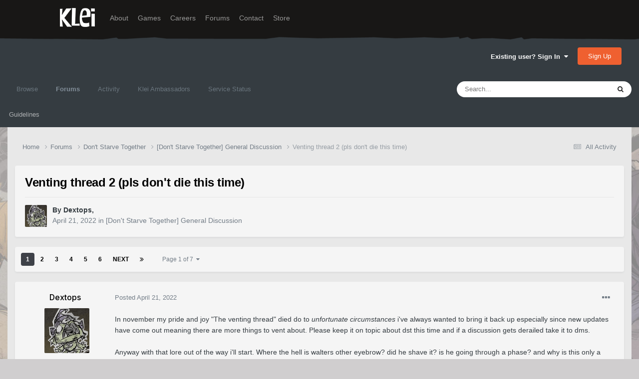

--- FILE ---
content_type: text/html;charset=UTF-8
request_url: https://forums.kleientertainment.com/forums/topic/139469-venting-thread-2-pls-dont-die-this-time/
body_size: 33986
content:
<!DOCTYPE html>
<html lang="en-US" dir="ltr">
	<head>
		<meta charset="utf-8">
        
		<title>Venting thread 2 (pls don&#039;t die this time) - [Don&#039;t Starve Together] General Discussion - Klei Entertainment Forums</title>
		
		
		
		

	<meta name="viewport" content="width=device-width, initial-scale=1">


	
	
		<meta property="og:image" content="https://cdn.forums.klei.com/monthly_2022_03/Klei-Forum-Default-Share-Meta-Image.png.4e691740a5b5ed4307b33392a356afd8.png">
	


	<meta name="twitter:card" content="summary_large_image" />




	
		
			
				<meta property="og:title" content="Venting thread 2 (pls don&#039;t die this time)">
			
		
	

	
		
			
				<meta property="og:type" content="website">
			
		
	

	
		
			
				<meta property="og:url" content="https://forums.kleientertainment.com/forums/topic/139469-venting-thread-2-pls-dont-die-this-time/">
			
		
	

	
		
			
				<meta name="description" content="In november my pride and joy &quot;The venting thread&quot; died do to unfortunate circumstances i&#039;ve always wanted to bring it back up especially since new updates have come out meaning there are more things to vent about. Please keep it on topic about dst this time and if a discussion gets derailed take ...">
			
		
	

	
		
			
				<meta property="og:description" content="In november my pride and joy &quot;The venting thread&quot; died do to unfortunate circumstances i&#039;ve always wanted to bring it back up especially since new updates have come out meaning there are more things to vent about. Please keep it on topic about dst this time and if a discussion gets derailed take ...">
			
		
	

	
		
			
				<meta property="og:updated_time" content="2022-05-18T09:05:51Z">
			
		
	

	
		
			
				<meta property="og:site_name" content="Klei Entertainment Forums">
			
		
	

	
		
			
				<meta property="og:locale" content="en_US">
			
		
	


	
		<link rel="next" href="https://forums.kleientertainment.com/forums/topic/139469-venting-thread-2-pls-dont-die-this-time/page/2/" />
	

	
		<link rel="last" href="https://forums.kleientertainment.com/forums/topic/139469-venting-thread-2-pls-dont-die-this-time/page/7/" />
	

	
		<link rel="canonical" href="https://forums.kleientertainment.com/forums/topic/139469-venting-thread-2-pls-dont-die-this-time/" />
	

<link rel="alternate" type="application/rss+xml" title="ONI Bug Tracker -" href="https://forums.kleientertainment.com/rss/1-oni-bug-tracker.xml/" /><link rel="alternate" type="application/rss+xml" title="ONI Bug Tracker - Spaced Out!" href="https://forums.kleientertainment.com/rss/2-oni-bug-tracker-spaced-out.xml/" /><link rel="alternate" type="application/rss+xml" title="ONI Beta Bug Tracker" href="https://forums.kleientertainment.com/rss/4-oni-beta-bug-tracker.xml/" /><link rel="alternate" type="application/rss+xml" title="Rotwood Bug Tracker" href="https://forums.kleientertainment.com/rss/5-rotwood-bug-tracker.xml/" /><link rel="alternate" type="application/rss+xml" title="Don&#039;t Starve Together Updates" href="https://forums.kleientertainment.com/rss/6-dont-starve-together-updates.xml/" />



<link rel="manifest" href="https://forums.kleientertainment.com/manifest.webmanifest/">
<meta name="msapplication-config" content="https://forums.kleientertainment.com/browserconfig.xml/">
<meta name="msapplication-starturl" content="/">
<meta name="application-name" content="Klei Entertainment Forums">
<meta name="apple-mobile-web-app-title" content="Klei Entertainment Forums">

	<meta name="theme-color" content="#353c41">










<link rel="preload" href="//forums.kleientertainment.com/applications/core/interface/font/fontawesome-webfont.woff2?v=4.7.0" as="font" crossorigin="anonymous">
		


	<link rel="preconnect" href="https://fonts.googleapis.com">
	<link rel="preconnect" href="https://fonts.gstatic.com" crossorigin>
	
		<link href="https://fonts.googleapis.com/css2?family=Inter:wght@300;400;500;600;700&display=swap" rel="stylesheet">
	



	<link rel='stylesheet' href='https://forums.kleientertainment.com/uploads/css_built_41/341e4a57816af3ba440d891ca87450ff_framework.css?v=064c59fc581753144880' media='all'>

	<link rel='stylesheet' href='https://forums.kleientertainment.com/uploads/css_built_41/05e81b71abe4f22d6eb8d1a929494829_responsive.css?v=064c59fc581753144880' media='all'>

	<link rel='stylesheet' href='https://forums.kleientertainment.com/uploads/css_built_41/20446cf2d164adcc029377cb04d43d17_flags.css?v=064c59fc581753144880' media='all'>

	<link rel='stylesheet' href='https://forums.kleientertainment.com/uploads/css_built_41/90eb5adf50a8c640f633d47fd7eb1778_core.css?v=064c59fc581753144880' media='all'>

	<link rel='stylesheet' href='https://forums.kleientertainment.com/uploads/css_built_41/5a0da001ccc2200dc5625c3f3934497d_core_responsive.css?v=064c59fc581753144880' media='all'>

	<link rel='stylesheet' href='https://forums.kleientertainment.com/uploads/css_built_41/62e269ced0fdab7e30e026f1d30ae516_forums.css?v=064c59fc581753144880' media='all'>

	<link rel='stylesheet' href='https://forums.kleientertainment.com/uploads/css_built_41/76e62c573090645fb99a15a363d8620e_forums_responsive.css?v=064c59fc581753144880' media='all'>

	<link rel='stylesheet' href='https://forums.kleientertainment.com/uploads/css_built_41/ebdea0c6a7dab6d37900b9190d3ac77b_topics.css?v=064c59fc581753144880' media='all'>





<link rel='stylesheet' href='https://forums.kleientertainment.com/uploads/css_built_41/258adbb6e4f3e83cd3b355f84e3fa002_custom.css?v=064c59fc581753144880' media='all'>




		
		

	</head>
	<body class='ipsApp ipsApp_front ipsJS_none ipsClearfix' data-controller='core.front.core.app' data-message="" data-pageApp='forums' data-pageLocation='front' data-pageModule='forums' data-pageController='topic' data-pageID='139469'  >
		
<header id="fixed-header">
  <div id="header">
    <div class="container">
      <a href="/" title="Klei Entertainment" rel="home" id="logo">
        <img src="https://cdn.forums.klei.com/monthly_2025_01/logo_klei.png.1b635a091babf073efa0333fa1ad2265.png" alt="Klei Entertainment" />
      </a>
      <div id="header-region">
        <div class="block block-system block-menu block-odd first" data-bid="system-main-menu">
          <ul class="menu">
            <li class="first leaf about mid-504"><a href="https://www.klei.com/about">About</a></li>
            <li class="leaf active-trail games mid-500"><a href="http://klei.com/games">Games</a></li>
            <li class="leaf careers mid-501"><a href="http://klei.com/careers">Careers</a></li>
            <li class="leaf forums mid-503 active-trail active"><a href="http://forums.kleientertainment.com/">Forums</a></li>
            <li class="leaf contact mid-499"><a href="http://klei.com/contact">Contact</a></li>
            <li class="last leaf store mid-502"><a href="http://shop.klei.com">Store</a></li>
          </ul>
        </div> <!-- /block -->
      </div> <!-- /header-region -->
    </div> <!-- /container -->
  </div> <!-- /header -->
<a href="http://forums.kleientertainment.com/kleiform.php">
  <div style="height: 0px; width: 0px;"></div>
</a>
        

        
<!---- KLEISTUFF below -->

<script>
function getRealTextWidth(el) {
  const clone = document.createElement('span');
  clone.textContent = el.textContent;

  // Copy computed font styles
  const style = window.getComputedStyle(el);
  clone.style.font = style.font;
  clone.style.fontSize = style.fontSize;
  clone.style.fontWeight = style.fontWeight;
  clone.style.fontFamily = style.fontFamily;

  clone.style.whiteSpace = 'nowrap';
  clone.style.visibility = 'hidden';
  clone.style.position = 'absolute';
  clone.style.left = '-9999px';
  clone.style.top = '0';
  document.body.appendChild(clone);

  const width = clone.getBoundingClientRect().width;
  document.body.removeChild(clone);
  return width;
}

function checkAndResizeAllAuthors() {
  const wrappers = document.querySelectorAll(".cAuthorName");

  wrappers.forEach(wrapper => {
    const el = wrapper.querySelector("a span");
    const link = wrapper.querySelector("a");

    if (!el || !link) return;

    // Reset any previous adjustment
    el.classList.remove("too-long");
    el.style.fontSize = "";

    requestAnimationFrame(() => {
      const textWidth = getRealTextWidth(el);
      const containerWidth = link.getBoundingClientRect().width;

      if (textWidth > containerWidth + 1) {
        el.classList.add("too-long");
      }
    });
  });
}

document.addEventListener("DOMContentLoaded", () => {
  setTimeout(() => {
    checkAndResizeAllAuthors();
    window.addEventListener("resize", checkAndResizeAllAuthors);
  }, 50);
});
</script>


<!---- KLEISTUFF above -->       
<a href="http://forums.kleientertainment.com/kleiform.php"><div style="height: 0px; width: 0px;"></div></a>
		  <a href='#ipsLayout_mainArea' class='ipsHide' title='Go to main content on this page' accesskey='m'>Jump to content</a>
		<div id='ipsLayout_header' class='ipsClearfix'>
			





			<header>
				<div class='ipsLayout_container'>
					

<a href='https://forums.kleientertainment.com/' id='elSiteTitle' accesskey='1'></a>

					
						

	<ul id='elUserNav' class='ipsList_inline cSignedOut ipsResponsive_showDesktop'>
		
        
		
        
        
            
            <li id='elSignInLink'>
                <a href='https://forums.kleientertainment.com/login/' data-ipsMenu-closeOnClick="false" data-ipsMenu id='elUserSignIn'>
                    Existing user? Sign In &nbsp;<i class='fa fa-caret-down'></i>
                </a>
                
<div id='elUserSignIn_menu' class='ipsMenu ipsMenu_auto ipsHide'>
	<form accept-charset='utf-8' method='post' action='https://forums.kleientertainment.com/login/'>
		<input type="hidden" name="csrfKey" value="0f9081a6ac08b7ee3495c64d76a7df72">
		<input type="hidden" name="ref" value="aHR0cHM6Ly9mb3J1bXMua2xlaWVudGVydGFpbm1lbnQuY29tL2ZvcnVtcy90b3BpYy8xMzk0NjktdmVudGluZy10aHJlYWQtMi1wbHMtZG9udC1kaWUtdGhpcy10aW1lLw==">
		<div data-role="loginForm">
			
			
			
				<div class='ipsColumns ipsColumns_noSpacing'>
					<div class='ipsColumn ipsColumn_wide' id='elUserSignIn_internal'>
						
<div class="ipsPad ipsForm ipsForm_vertical">
	<h4 class="ipsType_sectionHead">Sign In</h4>
	<br><br>
	<ul class='ipsList_reset'>
		<li class="ipsFieldRow ipsFieldRow_noLabel ipsFieldRow_fullWidth">
			
			
				<input type="text" placeholder="Display Name" name="auth" autocomplete="username">
			
		</li>
		<li class="ipsFieldRow ipsFieldRow_noLabel ipsFieldRow_fullWidth">
			<input type="password" placeholder="Password" name="password" autocomplete="current-password">
		</li>
		<li class="ipsFieldRow ipsFieldRow_checkbox ipsClearfix">
			<span class="ipsCustomInput">
				<input type="checkbox" name="remember_me" id="remember_me_checkbox" value="1" checked aria-checked="true">
				<span></span>
			</span>
			<div class="ipsFieldRow_content">
				<label class="ipsFieldRow_label" for="remember_me_checkbox">Remember me</label>
				<span class="ipsFieldRow_desc">Not recommended on shared computers</span>
			</div>
		</li>
		<li class="ipsFieldRow ipsFieldRow_fullWidth">
			<button type="submit" name="_processLogin" value="usernamepassword" class="ipsButton ipsButton_primary ipsButton_small" id="elSignIn_submit">Sign In</button>
			
				<p class="ipsType_right ipsType_small">
					
						<a href='https://forums.kleientertainment.com/lostpassword/' data-ipsDialog data-ipsDialog-title='Forgot your password?'>
					
					Forgot your password?</a>
				</p>
			
		</li>
	</ul>
</div>
					</div>
					<div class='ipsColumn ipsColumn_wide'>
						<div class='ipsPadding' id='elUserSignIn_external'>
							<div class='ipsAreaBackground_light ipsPadding:half'>
								
									<p class='ipsType_reset ipsType_small ipsType_center'><strong>Or sign in with one of these services</strong></p>
								
								
									<div class='ipsType_center ipsMargin_top:half'>
										

<button type="submit" name="_processLogin" value="3" class='ipsButton ipsButton_verySmall ipsButton_fullWidth ipsSocial ipsSocial_google' style="background-color: #4285F4">
	
		<span class='ipsSocial_icon'>
			
				<i class='fa fa-google'></i>
			
		</span>
		<span class='ipsSocial_text'>Sign in with Google</span>
	
</button>
									</div>
								
									<div class='ipsType_center ipsMargin_top:half'>
										

<button type="submit" name="_processLogin" value="9" class='ipsButton ipsButton_verySmall ipsButton_fullWidth ipsSocial ' style="background-color: #171a21">
	
		<span class='ipsSocial_icon'>
			
				<i class='fa fa-steam'></i>
			
		</span>
		<span class='ipsSocial_text'>Sign in with Steam</span>
	
</button>
									</div>
								
							</div>
						</div>
					</div>
				</div>
			
		</div>
	</form>
</div>
            </li>
            
        
		
			<li>
				
					<a href='https://forums.kleientertainment.com/register/'  id='elRegisterButton' class='ipsButton ipsButton_normal ipsButton_primary'>Sign Up</a>
				
			</li>
		
	</ul>

						
<ul class='ipsMobileHamburger ipsList_reset ipsResponsive_hideDesktop'>
	<li data-ipsDrawer data-ipsDrawer-drawerElem='#elMobileDrawer'>
		<a href='#' >
			
			
				
			
			
			
			<i class='fa fa-navicon'></i>
		</a>
	</li>
</ul>
					
				</div>
			</header>
			

	<nav data-controller='core.front.core.navBar' class=' ipsResponsive_showDesktop'>
		<div class='ipsNavBar_primary ipsLayout_container '>
			<ul data-role="primaryNavBar" class='ipsClearfix'>
				


	
	

	
		
		
		<li  id='elNavSecondary_1' data-role="navBarItem" data-navApp="core" data-navExt="CustomItem">
			
			
				<a href="https://forums.kleientertainment.com"  data-navItem-id="1" >
					Browse<span class='ipsNavBar_active__identifier'></span>
				</a>
			
			
				<ul class='ipsNavBar_secondary ipsHide' data-role='secondaryNavBar'>
					


	
		
		
		<li  id='elNavSecondary_18' data-role="navBarItem" data-navApp="cms" data-navExt="Pages">
			
			
				<a href="https://forums.kleientertainment.com/game-updates/"  data-navItem-id="18" >
					Game Updates<span class='ipsNavBar_active__identifier'></span>
				</a>
			
			
		</li>
	
	

	
		
		
		<li  id='elNavSecondary_17' data-role="navBarItem" data-navApp="cms" data-navExt="Pages">
			
			
				<a href="https://forums.kleientertainment.com/klei-bug-tracker/"  data-navItem-id="17" >
					Klei Bug Tracker<span class='ipsNavBar_active__identifier'></span>
				</a>
			
			
		</li>
	
	

					<li class='ipsHide' id='elNavigationMore_1' data-role='navMore'>
						<a href='#' data-ipsMenu data-ipsMenu-appendTo='#elNavigationMore_1' id='elNavigationMore_1_dropdown'>More <i class='fa fa-caret-down'></i></a>
						<ul class='ipsHide ipsMenu ipsMenu_auto' id='elNavigationMore_1_dropdown_menu' data-role='moreDropdown'></ul>
					</li>
				</ul>
			
		</li>
	
	

	
		
		
			
		
		<li class='ipsNavBar_active' data-active id='elNavSecondary_8' data-role="navBarItem" data-navApp="forums" data-navExt="Forums">
			
			
				<a href="https://forums.kleientertainment.com/forums/"  data-navItem-id="8" data-navDefault>
					Forums<span class='ipsNavBar_active__identifier'></span>
				</a>
			
			
				<ul class='ipsNavBar_secondary ' data-role='secondaryNavBar'>
					


	
		
		
		<li  id='elNavSecondary_11' data-role="navBarItem" data-navApp="core" data-navExt="Guidelines">
			
			
				<a href="https://forums.kleientertainment.com/guidelines/"  data-navItem-id="11" >
					Guidelines<span class='ipsNavBar_active__identifier'></span>
				</a>
			
			
		</li>
	
	

					<li class='ipsHide' id='elNavigationMore_8' data-role='navMore'>
						<a href='#' data-ipsMenu data-ipsMenu-appendTo='#elNavigationMore_8' id='elNavigationMore_8_dropdown'>More <i class='fa fa-caret-down'></i></a>
						<ul class='ipsHide ipsMenu ipsMenu_auto' id='elNavigationMore_8_dropdown_menu' data-role='moreDropdown'></ul>
					</li>
				</ul>
			
		</li>
	
	

	
		
		
		<li  id='elNavSecondary_2' data-role="navBarItem" data-navApp="core" data-navExt="CustomItem">
			
			
				<a href="https://forums.kleientertainment.com/discover/"  data-navItem-id="2" >
					Activity<span class='ipsNavBar_active__identifier'></span>
				</a>
			
			
				<ul class='ipsNavBar_secondary ipsHide' data-role='secondaryNavBar'>
					


	
		
		
		<li  id='elNavSecondary_3' data-role="navBarItem" data-navApp="core" data-navExt="AllActivity">
			
			
				<a href="https://forums.kleientertainment.com/discover/"  data-navItem-id="3" >
					All Activity<span class='ipsNavBar_active__identifier'></span>
				</a>
			
			
		</li>
	
	

	
		
		
		<li  id='elNavSecondary_4' data-role="navBarItem" data-navApp="core" data-navExt="YourActivityStreams">
			
			
				<a href="#" id="elNavigation_4" data-ipsMenu data-ipsMenu-appendTo='#elNavSecondary_2' data-ipsMenu-activeClass='ipsNavActive_menu' data-navItem-id="4" >
					My Activity Streams <i class="fa fa-caret-down"></i><span class='ipsNavBar_active__identifier'></span>
				</a>
				<ul id="elNavigation_4_menu" class="ipsMenu ipsMenu_auto ipsHide">
					

	
		
			<li class='ipsMenu_item' data-streamid='45'>
				<a href='https://forums.kleientertainment.com/discover/45/' >
					Game Updates
				</a>
			</li>
		
	

				</ul>
			
			
		</li>
	
	

	
		
		
		<li  id='elNavSecondary_5' data-role="navBarItem" data-navApp="core" data-navExt="YourActivityStreamsItem">
			
			
				<a href="https://forums.kleientertainment.com/discover/unread/"  data-navItem-id="5" >
					Unread Content<span class='ipsNavBar_active__identifier'></span>
				</a>
			
			
		</li>
	
	

	
		
		
		<li  id='elNavSecondary_6' data-role="navBarItem" data-navApp="core" data-navExt="YourActivityStreamsItem">
			
			
				<a href="https://forums.kleientertainment.com/discover/content-started/"  data-navItem-id="6" >
					Content I Started<span class='ipsNavBar_active__identifier'></span>
				</a>
			
			
		</li>
	
	

	
		
		
		<li  id='elNavSecondary_7' data-role="navBarItem" data-navApp="core" data-navExt="Search">
			
			
				<a href="https://forums.kleientertainment.com/search/"  data-navItem-id="7" >
					Search<span class='ipsNavBar_active__identifier'></span>
				</a>
			
			
		</li>
	
	

					<li class='ipsHide' id='elNavigationMore_2' data-role='navMore'>
						<a href='#' data-ipsMenu data-ipsMenu-appendTo='#elNavigationMore_2' id='elNavigationMore_2_dropdown'>More <i class='fa fa-caret-down'></i></a>
						<ul class='ipsHide ipsMenu ipsMenu_auto' id='elNavigationMore_2_dropdown_menu' data-role='moreDropdown'></ul>
					</li>
				</ul>
			
		</li>
	
	

	
		
		
		<li  id='elNavSecondary_30' data-role="navBarItem" data-navApp="cms" data-navExt="Pages">
			
			
				<a href="https://forums.kleientertainment.com/ambassador-list/"  data-navItem-id="30" >
					Klei Ambassadors<span class='ipsNavBar_active__identifier'></span>
				</a>
			
			
		</li>
	
	

	
		
		
		<li  id='elNavSecondary_21' data-role="navBarItem" data-navApp="core" data-navExt="CustomItem">
			
			
				<a href="https://status.kleientertainment.com/" target='_blank' rel="noopener" data-navItem-id="21" >
					Service Status<span class='ipsNavBar_active__identifier'></span>
				</a>
			
			
		</li>
	
	

	
	

	
	

	
	

	
	

				<li class='ipsHide' id='elNavigationMore' data-role='navMore'>
					<a href='#' data-ipsMenu data-ipsMenu-appendTo='#elNavigationMore' id='elNavigationMore_dropdown'>More</a>
					<ul class='ipsNavBar_secondary ipsHide' data-role='secondaryNavBar'>
						<li class='ipsHide' id='elNavigationMore_more' data-role='navMore'>
							<a href='#' data-ipsMenu data-ipsMenu-appendTo='#elNavigationMore_more' id='elNavigationMore_more_dropdown'>More <i class='fa fa-caret-down'></i></a>
							<ul class='ipsHide ipsMenu ipsMenu_auto' id='elNavigationMore_more_dropdown_menu' data-role='moreDropdown'></ul>
						</li>
					</ul>
				</li>
			</ul>
			

	<div id="elSearchWrapper">
		<div id='elSearch' data-controller="core.front.core.quickSearch">
			<form accept-charset='utf-8' action='//forums.kleientertainment.com/search/?do=quicksearch' method='post'>
                <input type='search' id='elSearchField' placeholder='Search...' name='q' autocomplete='off' aria-label='Search'>
                <details class='cSearchFilter'>
                    <summary class='cSearchFilter__text'></summary>
                    <ul class='cSearchFilter__menu'>
                        
                        <li><label><input type="radio" name="type" value="all" ><span class='cSearchFilter__menuText'>Everywhere</span></label></li>
                        
                            
                                <li><label><input type="radio" name="type" value='contextual_{&quot;type&quot;:&quot;forums_topic&quot;,&quot;nodes&quot;:66}' checked><span class='cSearchFilter__menuText'>This Forum</span></label></li>
                            
                                <li><label><input type="radio" name="type" value='contextual_{&quot;type&quot;:&quot;forums_topic&quot;,&quot;item&quot;:139469}' checked><span class='cSearchFilter__menuText'>This Topic</span></label></li>
                            
                        
                        
                            <li><label><input type="radio" name="type" value="forums_topic"><span class='cSearchFilter__menuText'>Topics</span></label></li>
                        
                            <li><label><input type="radio" name="type" value="downloads_file"><span class='cSearchFilter__menuText'>Files</span></label></li>
                        
                            <li><label><input type="radio" name="type" value="cms_pages_pageitem"><span class='cSearchFilter__menuText'>Pages</span></label></li>
                        
                            <li><label><input type="radio" name="type" value="cms_records4"><span class='cSearchFilter__menuText'>Bugs</span></label></li>
                        
                            <li><label><input type="radio" name="type" value="cms_records7"><span class='cSearchFilter__menuText'>Updates</span></label></li>
                        
                            <li><label><input type="radio" name="type" value="cms_records9"><span class='cSearchFilter__menuText'>Bugs</span></label></li>
                        
                            <li><label><input type="radio" name="type" value="core_members"><span class='cSearchFilter__menuText'>Members</span></label></li>
                        
                    </ul>
                </details>
				<button class='cSearchSubmit' type="submit" aria-label='Search'><i class="fa fa-search"></i></button>
			</form>
		</div>
	</div>

		</div>
	</nav>

			
<ul id='elMobileNav' class='ipsResponsive_hideDesktop' data-controller='core.front.core.mobileNav'>
	
		
			
			
				
				
			
				
				
			
				
					<li id='elMobileBreadcrumb'>
						<a href='https://forums.kleientertainment.com/forums/forum/66-dont-starve-together-general-discussion/'>
							<span>[Don&#039;t Starve Together] General Discussion</span>
						</a>
					</li>
				
				
			
				
				
			
		
	
	
	
	<li >
		<a data-action="defaultStream" href='https://forums.kleientertainment.com/discover/'><i class="fa fa-newspaper-o" aria-hidden="true"></i></a>
	</li>

	

	
		<li class='ipsJS_show'>
			<a href='https://forums.kleientertainment.com/search/'><i class='fa fa-search'></i></a>
		</li>
	
</ul>
		</div>   
		<main id='ipsLayout_body' class='ipsLayout_container'>
			<div id='ipsLayout_contentArea'>
				<div id='ipsLayout_contentWrapper'>
					
<nav class='ipsBreadcrumb ipsBreadcrumb_top ipsFaded_withHover'>
	

	<ul class='ipsList_inline ipsPos_right'>
		
		<li >
			<a data-action="defaultStream" class='ipsType_light '  href='https://forums.kleientertainment.com/discover/'><i class="fa fa-newspaper-o" aria-hidden="true"></i> <span>All Activity</span></a>
		</li>
		
	</ul>

	<ul data-role="breadcrumbList">
		<li>
			<a title="Home" href='https://forums.kleientertainment.com/'>
				<span>Home <i class='fa fa-angle-right'></i></span>
			</a>
		</li>
		
		
			<li>
				
					<a href='https://forums.kleientertainment.com/forums/'>
						<span>Forums <i class='fa fa-angle-right' aria-hidden="true"></i></span>
					</a>
				
			</li>
		
			<li>
				
					<a href='https://forums.kleientertainment.com/forums/forum/73-dont-starve-together/'>
						<span>Don&#039;t Starve Together <i class='fa fa-angle-right' aria-hidden="true"></i></span>
					</a>
				
			</li>
		
			<li>
				
					<a href='https://forums.kleientertainment.com/forums/forum/66-dont-starve-together-general-discussion/'>
						<span>[Don&#039;t Starve Together] General Discussion <i class='fa fa-angle-right' aria-hidden="true"></i></span>
					</a>
				
			</li>
		
			<li>
				
					Venting thread 2 (pls don&#039;t die this time)
				
			</li>
		
	</ul>
</nav>
					
					<div id='ipsLayout_mainArea'>
						
						
						
						

	




						


<div class="ipsPageHeader ipsResponsive_pull ipsBox ipsPadding sm:ipsPadding:half ipsMargin_bottom">
		
	
	<div class="ipsFlex ipsFlex-ai:center ipsFlex-fw:wrap ipsGap:4">
		<div class="ipsFlex-flex:11">
			<h1 class="ipsType_pageTitle ipsContained_container">
				

				
				
					<span class="ipsType_break ipsContained">
						<span>Venting thread 2 (pls don&#039;t die this time)</span>
					</span>
				
			</h1>
			
			
		</div>
		
	</div>
	<hr class="ipsHr">
	<div class="ipsPageHeader__meta ipsFlex ipsFlex-jc:between ipsFlex-ai:center ipsFlex-fw:wrap ipsGap:3">
		<div class="ipsFlex-flex:11">
			<div class="ipsPhotoPanel ipsPhotoPanel_mini ipsPhotoPanel_notPhone ipsClearfix">
				


	<a href="https://forums.kleientertainment.com/profile/1362437-dextops/" rel="nofollow" data-ipsHover data-ipsHover-width="370" data-ipsHover-target="https://forums.kleientertainment.com/profile/1362437-dextops/?do=hovercard" class="ipsUserPhoto ipsUserPhoto_mini" title="Go to Dextops's profile">
		<img src='//cdn.forums.klei.com/monthly_2024_10/image.png.185b3514578a71f9f1013d57f8bca938(1).thumb.png.a565a3d35b031c264e72b48b6482990d.png' alt='Dextops' loading="lazy">
	</a>

				<div>
					<p class="ipsType_reset ipsType_blendLinks">
						<span class="ipsType_normal">
						
							<strong>By 


<a href='https://forums.kleientertainment.com/profile/1362437-dextops/' rel="nofollow" data-ipsHover data-ipsHover-width='370' data-ipsHover-target='https://forums.kleientertainment.com/profile/1362437-dextops/?do=hovercard&amp;referrer=https%253A%252F%252Fforums.kleientertainment.com%252Fforums%252Ftopic%252F139469-venting-thread-2-pls-dont-die-this-time%252F' title="Go to Dextops's profile" class="ipsType_break"><span id="cAuthorPane_author" color="#000000"><span id="cAuthorPane_author" color="#000000">Dextops</span></a>, </strong><br>
							<span class="ipsType_light"><time datetime='2022-04-21T02:27:38Z' title='04/21/22 02:27  AM' data-short='3 yr'>April 21, 2022</time> in <a href="https://forums.kleientertainment.com/forums/forum/66-dont-starve-together-general-discussion/">[Don&#039;t Starve Together] General Discussion</a></span>
						
						</span>
					</p>
				</div>
			</div>
		</div>
					
	</div>
	
	
</div>








<div class="ipsClearfix">
	<ul class="ipsToolList ipsToolList_horizontal ipsClearfix ipsSpacer_both ipsResponsive_hidePhone">
		
		
		
	</ul>
</div>



    

<div id="comments" data-controller="core.front.core.commentFeed,forums.front.topic.view, core.front.core.ignoredComments" data-autopoll data-baseurl="https://forums.kleientertainment.com/forums/topic/139469-venting-thread-2-pls-dont-die-this-time/"  data-feedid="topic-139469" class="cTopic ipsClear ipsSpacer_top">
	
			

				<div class="ipsBox ipsResponsive_pull ipsPadding:half ipsClearfix ipsClear ipsMargin_bottom">
					
					
						


	
	<ul class='ipsPagination' id='elPagination_d9ce6e5da8b940c02886967b44574279_1597961678' data-ipsPagination-seoPagination='true' data-pages='7' data-ipsPagination  data-ipsPagination-pages="7" data-ipsPagination-perPage='25'>
		
			
				<li class='ipsPagination_first ipsPagination_inactive'><a href='https://forums.kleientertainment.com/forums/topic/139469-venting-thread-2-pls-dont-die-this-time/#comments' rel="first" data-page='1' data-ipsTooltip title='First page'><i class='fa fa-angle-double-left'></i></a></li>
				<li class='ipsPagination_prev ipsPagination_inactive'><a href='https://forums.kleientertainment.com/forums/topic/139469-venting-thread-2-pls-dont-die-this-time/#comments' rel="prev" data-page='0' data-ipsTooltip title='Previous page'>Prev</a></li>
			
			<li class='ipsPagination_page ipsPagination_active'><a href='https://forums.kleientertainment.com/forums/topic/139469-venting-thread-2-pls-dont-die-this-time/#comments' data-page='1'>1</a></li>
			
				
					<li class='ipsPagination_page'><a href='https://forums.kleientertainment.com/forums/topic/139469-venting-thread-2-pls-dont-die-this-time/page/2/#comments' data-page='2'>2</a></li>
				
					<li class='ipsPagination_page'><a href='https://forums.kleientertainment.com/forums/topic/139469-venting-thread-2-pls-dont-die-this-time/page/3/#comments' data-page='3'>3</a></li>
				
					<li class='ipsPagination_page'><a href='https://forums.kleientertainment.com/forums/topic/139469-venting-thread-2-pls-dont-die-this-time/page/4/#comments' data-page='4'>4</a></li>
				
					<li class='ipsPagination_page'><a href='https://forums.kleientertainment.com/forums/topic/139469-venting-thread-2-pls-dont-die-this-time/page/5/#comments' data-page='5'>5</a></li>
				
					<li class='ipsPagination_page'><a href='https://forums.kleientertainment.com/forums/topic/139469-venting-thread-2-pls-dont-die-this-time/page/6/#comments' data-page='6'>6</a></li>
				
				<li class='ipsPagination_next'><a href='https://forums.kleientertainment.com/forums/topic/139469-venting-thread-2-pls-dont-die-this-time/page/2/#comments' rel="next" data-page='2' data-ipsTooltip title='Next page'>Next</a></li>
				<li class='ipsPagination_last'><a href='https://forums.kleientertainment.com/forums/topic/139469-venting-thread-2-pls-dont-die-this-time/page/7/#comments' rel="last" data-page='7' data-ipsTooltip title='Last page'><i class='fa fa-angle-double-right'></i></a></li>
			
			
				<li class='ipsPagination_pageJump'>
					<a href='#' data-ipsMenu data-ipsMenu-closeOnClick='false' data-ipsMenu-appendTo='#elPagination_d9ce6e5da8b940c02886967b44574279_1597961678' id='elPagination_d9ce6e5da8b940c02886967b44574279_1597961678_jump'>Page 1 of 7 &nbsp;<i class='fa fa-caret-down'></i></a>
					<div class='ipsMenu ipsMenu_narrow ipsPadding ipsHide' id='elPagination_d9ce6e5da8b940c02886967b44574279_1597961678_jump_menu'>
						<form accept-charset='utf-8' method='post' action='https://forums.kleientertainment.com/forums/topic/139469-venting-thread-2-pls-dont-die-this-time/#comments' data-role="pageJump" data-baseUrl='#'>
							<ul class='ipsForm ipsForm_horizontal'>
								<li class='ipsFieldRow'>
									<input type='number' min='1' max='7' placeholder='Page number' class='ipsField_fullWidth' name='page'>
								</li>
								<li class='ipsFieldRow ipsFieldRow_fullWidth'>
									<input type='submit' class='ipsButton_fullWidth ipsButton ipsButton_verySmall ipsButton_primary' value='Go'>
								</li>
							</ul>
						</form>
					</div>
				</li>
			
		
	</ul>

					
				</div>
			
	

	

<div data-controller='core.front.core.recommendedComments' data-url='https://forums.kleientertainment.com/forums/topic/139469-venting-thread-2-pls-dont-die-this-time/?recommended=comments' class='ipsRecommendedComments ipsHide'>
	<div data-role="recommendedComments">
		<h2 class='ipsType_sectionHead ipsType_large ipsType_bold ipsMargin_bottom'>Recommended Posts</h2>
		
	</div>
</div>
	
	<div id="elPostFeed" data-role="commentFeed" data-controller="core.front.core.moderation" >
		<form action="https://forums.kleientertainment.com/forums/topic/139469-venting-thread-2-pls-dont-die-this-time/?csrfKey=0f9081a6ac08b7ee3495c64d76a7df72&amp;do=multimodComment" method="post" data-ipspageaction data-role="moderationTools">
			
			
				

					

					
					



<a id='comment-1561113'></a>
<article  id='elComment_1561113' class='cPost ipsBox ipsResponsive_pull  ipsComment  ipsComment_parent ipsClearfix ipsClear ipsColumns ipsColumns_noSpacing ipsColumns_collapsePhone    '>
	

	

	<div class='cAuthorPane_mobile ipsResponsive_showPhone'>
		<div class='cAuthorPane_photo'>
			<div class='cAuthorPane_photoWrap'>
				


	<a href="https://forums.kleientertainment.com/profile/1362437-dextops/" rel="nofollow" data-ipsHover data-ipsHover-width="370" data-ipsHover-target="https://forums.kleientertainment.com/profile/1362437-dextops/?do=hovercard" class="ipsUserPhoto ipsUserPhoto_large" title="Go to Dextops's profile">
		<img src='//cdn.forums.klei.com/monthly_2024_10/image.png.185b3514578a71f9f1013d57f8bca938(1).thumb.png.a565a3d35b031c264e72b48b6482990d.png' alt='Dextops' loading="lazy">
	</a>

				
				
			</div>
		</div>
		<div class='cAuthorPane_content'>
			<h3 class='ipsType_sectionHead cAuthorPane_author ipsType_break ipsType_blendLinks ipsFlex ipsFlex-ai:center'>
				


<a href='https://forums.kleientertainment.com/profile/1362437-dextops/' rel="nofollow" data-ipsHover data-ipsHover-width='370' data-ipsHover-target='https://forums.kleientertainment.com/profile/1362437-dextops/?do=hovercard&amp;referrer=https%253A%252F%252Fforums.kleientertainment.com%252Fforums%252Ftopic%252F139469-venting-thread-2-pls-dont-die-this-time%252F' title="Go to Dextops's profile" class="ipsType_break"><span id="cAuthorPane_author" color="#000000"><span id="cAuthorPane_author" color="#000000">Dextops</span></a>
			</h3>
			<div class='ipsType_light ipsType_reset'>
				<a href='https://forums.kleientertainment.com/forums/topic/139469-venting-thread-2-pls-dont-die-this-time/?do=findComment&amp;comment=1561113' rel="nofollow" class='ipsType_blendLinks'>Posted <time datetime='2022-04-21T02:27:38Z' title='04/21/22 02:27  AM' data-short='3 yr'>April 21, 2022</time></a>
				
			</div>
		</div>
	</div>
	<aside class='ipsComment_author cAuthorPane ipsColumn ipsColumn_medium ipsResponsive_hidePhone'>
		<h3 class='ipsType_sectionHead cAuthorPane_author ipsType_blendLinks ipsType_break'><strong><span class="cAuthorName">


<a href='https://forums.kleientertainment.com/profile/1362437-dextops/' rel="nofollow" data-ipsHover data-ipsHover-width='370' data-ipsHover-target='https://forums.kleientertainment.com/profile/1362437-dextops/?do=hovercard&amp;referrer=https%253A%252F%252Fforums.kleientertainment.com%252Fforums%252Ftopic%252F139469-venting-thread-2-pls-dont-die-this-time%252F' title="Go to Dextops's profile" class="ipsType_break"><span id="cAuthorPane_author" color="#000000">Dextops</a></span></strong>
			
		</h3>
		<ul class='cAuthorPane_info ipsList_reset'>
			<li data-role='photo' class='cAuthorPane_photo'>
				<div class='cAuthorPane_photoWrap'>
					


	<a href="https://forums.kleientertainment.com/profile/1362437-dextops/" rel="nofollow" data-ipsHover data-ipsHover-width="370" data-ipsHover-target="https://forums.kleientertainment.com/profile/1362437-dextops/?do=hovercard" class="ipsUserPhoto ipsUserPhoto_large" title="Go to Dextops's profile">
		<img src='//cdn.forums.klei.com/monthly_2024_10/image.png.185b3514578a71f9f1013d57f8bca938(1).thumb.png.a565a3d35b031c264e72b48b6482990d.png' alt='Dextops' loading="lazy">
	</a>

					
					
				</div>
			</li>
			
				<li data-role='group'><span id="cAuthorPane_author" color="#000000">Registered Users</span></li>
				
			
			
				<li data-role='stats' class='ipsMargin_top'>
					<ul class="ipsList_reset ipsType_light ipsFlex ipsFlex-ai:center ipsFlex-jc:center ipsGap_row:2 cAuthorPane_stats">
						<li>
							
								<a href="https://forums.kleientertainment.com/profile/1362437-dextops/content/" rel="nofollow" title="2827 posts" data-ipsTooltip class="ipsType_blendLinks">
							
								<i class="fa fa-comment"></i> 2.8k
							
								</a>
							
						</li>
						
					</ul>
				</li>
			
			
				

			
		</ul>
	</aside>
	<div class='ipsColumn ipsColumn_fluid ipsMargin:none'>
		

<div id='comment-1561113_wrap' data-controller='core.front.core.comment' data-commentApp='forums' data-commentType='forums' data-commentID="1561113" data-quoteData='{&quot;userid&quot;:1362437,&quot;username&quot;:&quot;Dextops&quot;,&quot;timestamp&quot;:1650508058,&quot;contentapp&quot;:&quot;forums&quot;,&quot;contenttype&quot;:&quot;forums&quot;,&quot;contentid&quot;:139469,&quot;contentclass&quot;:&quot;forums_Topic&quot;,&quot;contentcommentid&quot;:1561113}' class='ipsComment_content ipsType_medium'>

	<div class='ipsComment_meta ipsType_light ipsFlex ipsFlex-ai:center ipsFlex-jc:between ipsFlex-fd:row-reverse'>
		<div class='ipsType_light ipsType_reset ipsType_blendLinks ipsComment_toolWrap'>
			<div class='ipsResponsive_hidePhone ipsComment_badges'>
				<ul class='ipsList_reset ipsFlex ipsFlex-jc:end ipsFlex-fw:wrap ipsGap:2 ipsGap_row:1'>
					
					
					
					
					
				</ul>
			</div>
			<ul class='ipsList_reset ipsComment_tools'>
				<li>
					<a href='#elControls_1561113_menu' class='ipsComment_ellipsis' id='elControls_1561113' title='More options...' data-ipsMenu data-ipsMenu-appendTo='#comment-1561113_wrap'><i class='fa fa-ellipsis-h'></i></a>
					<ul id='elControls_1561113_menu' class='ipsMenu ipsMenu_narrow ipsHide'>
						
						
							<li class='ipsMenu_item'><a href='https://forums.kleientertainment.com/forums/topic/139469-venting-thread-2-pls-dont-die-this-time/' title='Share this post' data-ipsDialog data-ipsDialog-size='narrow' data-ipsDialog-content='#elShareComment_1561113_menu' data-ipsDialog-title="Share this post" id='elSharePost_1561113' data-role='shareComment'>Share</a></li>
						
                        
						
						
						
							
								
							
							
							
							
							
							
						
					</ul>
				</li>
				
			</ul>
		</div>

		<div class='ipsType_reset ipsResponsive_hidePhone'>
			<a href='https://forums.kleientertainment.com/forums/topic/139469-venting-thread-2-pls-dont-die-this-time/?do=findComment&amp;comment=1561113' rel="nofollow" class='ipsType_blendLinks'>Posted <time datetime='2022-04-21T02:27:38Z' title='04/21/22 02:27  AM' data-short='3 yr'>April 21, 2022</time></a>
			
			<span class='ipsResponsive_hidePhone'>
				
				
			</span>
		</div>
	</div>

	

    

	<div class='cPost_contentWrap'>
		
		<div data-role='commentContent' class='ipsType_normal ipsType_richText ipsPadding_bottom ipsContained' data-controller='core.front.core.lightboxedImages'>

          <p>
	In november my pride and joy "The venting thread" died do to <em>unfortunate circumstances </em>i've always wanted to bring it back up especially since new updates have come out meaning there are more things to vent about. Please keep it on topic about dst this time and if a discussion gets derailed take it to dms.<br />
	<br />
	Anyway with that lore out of the way i'll start. Where the hell is walters other eyebrow? did he shave it? is he going through a phase? and why is this only a problem with his snow fallen and base skin it's super weird and off putting to me. His hair in general weirds me out.
</p>


			
		</div>

		

		
			

		
	</div>

	

	



<div class='ipsPadding ipsHide cPostShareMenu' id='elShareComment_1561113_menu'>
	<h5 class='ipsType_normal ipsType_reset'>Link to comment</h5>
	
		
	
	
    <span data-ipsCopy data-ipsCopy-flashmessage>
        <a href="https://forums.kleientertainment.com/forums/topic/139469-venting-thread-2-pls-dont-die-this-time/" class="ipsButton ipsButton_light ipsButton_small ipsButton_fullWidth" data-role="copyButton" data-clipboard-text="https://forums.kleientertainment.com/forums/topic/139469-venting-thread-2-pls-dont-die-this-time/" data-ipstooltip title='Copy Link to Clipboard'><i class="fa fa-clone"></i> https://forums.kleientertainment.com/forums/topic/139469-venting-thread-2-pls-dont-die-this-time/</a>
    </span>

	
	<h5 class='ipsType_normal ipsType_reset ipsSpacer_top'>Share on other sites</h5>
	

	<ul class='ipsList_inline ipsList_noSpacing ipsClearfix' data-controller="core.front.core.sharelink">
		
			<li>
<a href="https://x.com/share?url=https%3A%2F%2Fforums.kleientertainment.com%2Fforums%2Ftopic%2F139469-venting-thread-2-pls-dont-die-this-time%2F%3Fdo%3DfindComment%26comment%3D1561113" class="cShareLink cShareLink_x" target="_blank" data-role="shareLink" title='Share on X' data-ipsTooltip rel='nofollow noopener'>
    <i class="fa fa-x"></i>
</a></li>
		
			<li>
<a href="https://www.facebook.com/sharer/sharer.php?u=https%3A%2F%2Fforums.kleientertainment.com%2Fforums%2Ftopic%2F139469-venting-thread-2-pls-dont-die-this-time%2F%3Fdo%3DfindComment%26comment%3D1561113" class="cShareLink cShareLink_facebook" target="_blank" data-role="shareLink" title='Share on Facebook' data-ipsTooltip rel='noopener nofollow'>
	<i class="fa fa-facebook"></i>
</a></li>
		
			<li>
<a href="https://www.reddit.com/submit?url=https%3A%2F%2Fforums.kleientertainment.com%2Fforums%2Ftopic%2F139469-venting-thread-2-pls-dont-die-this-time%2F%3Fdo%3DfindComment%26comment%3D1561113&amp;title=Venting+thread+2+%28pls+don%27t+die+this+time%29" rel="nofollow noopener" class="cShareLink cShareLink_reddit" target="_blank" title='Share on Reddit' data-ipsTooltip>
	<i class="fa fa-reddit"></i>
</a></li>
		
			<li>
<a href="https://pinterest.com/pin/create/button/?url=https://forums.kleientertainment.com/forums/topic/139469-venting-thread-2-pls-dont-die-this-time/?do=findComment%26comment=1561113&amp;media=https://cdn.forums.klei.com/monthly_2022_03/Klei-Forum-Default-Share-Meta-Image.png.4e691740a5b5ed4307b33392a356afd8.png" class="cShareLink cShareLink_pinterest" rel="nofollow noopener" target="_blank" data-role="shareLink" title='Share on Pinterest' data-ipsTooltip>
	<i class="fa fa-pinterest"></i>
</a></li>
		
	</ul>


	<hr class='ipsHr'>
	<button class='ipsHide ipsButton ipsButton_small ipsButton_light ipsButton_fullWidth ipsMargin_top:half' data-controller='core.front.core.webshare' data-role='webShare' data-webShareTitle='Venting thread 2 (pls don&#039;t die this time)' data-webShareText='In november my pride and joy &quot;The venting thread&quot; died do to unfortunate circumstances i&#039;ve always wanted to bring it back up especially since new updates have come out meaning there are more things to vent about. Please keep it on topic about dst this time and if a discussion gets derailed take it to dms. 
	 
	Anyway with that lore out of the way i&#039;ll start. Where the hell is walters other eyebrow? did he shave it? is he going through a phase? and why is this only a problem with his snow fallen and base skin it&#039;s super weird and off putting to me. His hair in general weirds me out.
 
' data-webShareUrl='https://forums.kleientertainment.com/forums/topic/139469-venting-thread-2-pls-dont-die-this-time/?do=findComment&amp;comment=1561113'>More sharing options...</button>

	
</div>
</div>
	</div>
</article>
					
					
					
				

					

					
					



<a id='comment-1561114'></a>
<article  id='elComment_1561114' class='cPost ipsBox ipsResponsive_pull  ipsComment  ipsComment_parent ipsClearfix ipsClear ipsColumns ipsColumns_noSpacing ipsColumns_collapsePhone    '>
	

	

	<div class='cAuthorPane_mobile ipsResponsive_showPhone'>
		<div class='cAuthorPane_photo'>
			<div class='cAuthorPane_photoWrap'>
				


	<a href="https://forums.kleientertainment.com/profile/1422867-waoling/" rel="nofollow" data-ipsHover data-ipsHover-width="370" data-ipsHover-target="https://forums.kleientertainment.com/profile/1422867-waoling/?do=hovercard" class="ipsUserPhoto ipsUserPhoto_large" title="Go to Waoling's profile">
		<img src='//cdn.forums.klei.com/monthly_2022_05/a4b1c3974bdd5c36214304765a1d4919.thumb.jpg.3deb0cf2ed2c8a45fd6685cba2b22b97.jpg' alt='Waoling' loading="lazy">
	</a>

				
				
			</div>
		</div>
		<div class='cAuthorPane_content'>
			<h3 class='ipsType_sectionHead cAuthorPane_author ipsType_break ipsType_blendLinks ipsFlex ipsFlex-ai:center'>
				


<a href='https://forums.kleientertainment.com/profile/1422867-waoling/' rel="nofollow" data-ipsHover data-ipsHover-width='370' data-ipsHover-target='https://forums.kleientertainment.com/profile/1422867-waoling/?do=hovercard&amp;referrer=https%253A%252F%252Fforums.kleientertainment.com%252Fforums%252Ftopic%252F139469-venting-thread-2-pls-dont-die-this-time%252F' title="Go to Waoling's profile" class="ipsType_break"><span id="cAuthorPane_author" color="#000000"><span id="cAuthorPane_author" color="#000000">Waoling</span></a>
			</h3>
			<div class='ipsType_light ipsType_reset'>
				<a href='https://forums.kleientertainment.com/forums/topic/139469-venting-thread-2-pls-dont-die-this-time/?do=findComment&amp;comment=1561114' rel="nofollow" class='ipsType_blendLinks'>Posted <time datetime='2022-04-21T02:31:31Z' title='04/21/22 02:31  AM' data-short='3 yr'>April 21, 2022</time></a>
				
			</div>
		</div>
	</div>
	<aside class='ipsComment_author cAuthorPane ipsColumn ipsColumn_medium ipsResponsive_hidePhone'>
		<h3 class='ipsType_sectionHead cAuthorPane_author ipsType_blendLinks ipsType_break'><strong><span class="cAuthorName">


<a href='https://forums.kleientertainment.com/profile/1422867-waoling/' rel="nofollow" data-ipsHover data-ipsHover-width='370' data-ipsHover-target='https://forums.kleientertainment.com/profile/1422867-waoling/?do=hovercard&amp;referrer=https%253A%252F%252Fforums.kleientertainment.com%252Fforums%252Ftopic%252F139469-venting-thread-2-pls-dont-die-this-time%252F' title="Go to Waoling's profile" class="ipsType_break"><span id="cAuthorPane_author" color="#000000">Waoling</a></span></strong>
			
		</h3>
		<ul class='cAuthorPane_info ipsList_reset'>
			<li data-role='photo' class='cAuthorPane_photo'>
				<div class='cAuthorPane_photoWrap'>
					


	<a href="https://forums.kleientertainment.com/profile/1422867-waoling/" rel="nofollow" data-ipsHover data-ipsHover-width="370" data-ipsHover-target="https://forums.kleientertainment.com/profile/1422867-waoling/?do=hovercard" class="ipsUserPhoto ipsUserPhoto_large" title="Go to Waoling's profile">
		<img src='//cdn.forums.klei.com/monthly_2022_05/a4b1c3974bdd5c36214304765a1d4919.thumb.jpg.3deb0cf2ed2c8a45fd6685cba2b22b97.jpg' alt='Waoling' loading="lazy">
	</a>

					
					
				</div>
			</li>
			
				<li data-role='group'><span id="cAuthorPane_author" color="#000000">Registered Users</span></li>
				
			
			
				<li data-role='stats' class='ipsMargin_top'>
					<ul class="ipsList_reset ipsType_light ipsFlex ipsFlex-ai:center ipsFlex-jc:center ipsGap_row:2 cAuthorPane_stats">
						<li>
							
								<a href="https://forums.kleientertainment.com/profile/1422867-waoling/content/" rel="nofollow" title="1428 posts" data-ipsTooltip class="ipsType_blendLinks">
							
								<i class="fa fa-comment"></i> 1.4k
							
								</a>
							
						</li>
						
					</ul>
				</li>
			
			
				

			
		</ul>
	</aside>
	<div class='ipsColumn ipsColumn_fluid ipsMargin:none'>
		

<div id='comment-1561114_wrap' data-controller='core.front.core.comment' data-commentApp='forums' data-commentType='forums' data-commentID="1561114" data-quoteData='{&quot;userid&quot;:1422867,&quot;username&quot;:&quot;Waoling&quot;,&quot;timestamp&quot;:1650508291,&quot;contentapp&quot;:&quot;forums&quot;,&quot;contenttype&quot;:&quot;forums&quot;,&quot;contentid&quot;:139469,&quot;contentclass&quot;:&quot;forums_Topic&quot;,&quot;contentcommentid&quot;:1561114}' class='ipsComment_content ipsType_medium'>

	<div class='ipsComment_meta ipsType_light ipsFlex ipsFlex-ai:center ipsFlex-jc:between ipsFlex-fd:row-reverse'>
		<div class='ipsType_light ipsType_reset ipsType_blendLinks ipsComment_toolWrap'>
			<div class='ipsResponsive_hidePhone ipsComment_badges'>
				<ul class='ipsList_reset ipsFlex ipsFlex-jc:end ipsFlex-fw:wrap ipsGap:2 ipsGap_row:1'>
					
					
					
					
					
				</ul>
			</div>
			<ul class='ipsList_reset ipsComment_tools'>
				<li>
					<a href='#elControls_1561114_menu' class='ipsComment_ellipsis' id='elControls_1561114' title='More options...' data-ipsMenu data-ipsMenu-appendTo='#comment-1561114_wrap'><i class='fa fa-ellipsis-h'></i></a>
					<ul id='elControls_1561114_menu' class='ipsMenu ipsMenu_narrow ipsHide'>
						
						
							<li class='ipsMenu_item'><a href='https://forums.kleientertainment.com/forums/topic/139469-venting-thread-2-pls-dont-die-this-time/?do=findComment&amp;comment=1561114' rel="nofollow" title='Share this post' data-ipsDialog data-ipsDialog-size='narrow' data-ipsDialog-content='#elShareComment_1561114_menu' data-ipsDialog-title="Share this post" id='elSharePost_1561114' data-role='shareComment'>Share</a></li>
						
                        
						
						
						
							
								
							
							
							
							
							
							
						
					</ul>
				</li>
				
			</ul>
		</div>

		<div class='ipsType_reset ipsResponsive_hidePhone'>
			<a href='https://forums.kleientertainment.com/forums/topic/139469-venting-thread-2-pls-dont-die-this-time/?do=findComment&amp;comment=1561114' rel="nofollow" class='ipsType_blendLinks'>Posted <time datetime='2022-04-21T02:31:31Z' title='04/21/22 02:31  AM' data-short='3 yr'>April 21, 2022</time></a>
			
			<span class='ipsResponsive_hidePhone'>
				
				
			</span>
		</div>
	</div>

	

    

	<div class='cPost_contentWrap'>
		
		<div data-role='commentContent' class='ipsType_normal ipsType_richText ipsPadding_bottom ipsContained' data-controller='core.front.core.lightboxedImages'>

          <p>
	He got two eyebrow what do you mean what happen to the other one? And also he just got a curly hair what about that weird you out?
</p>


			
		</div>

		

		
	</div>

	

	



<div class='ipsPadding ipsHide cPostShareMenu' id='elShareComment_1561114_menu'>
	<h5 class='ipsType_normal ipsType_reset'>Link to comment</h5>
	
		
	
	
    <span data-ipsCopy data-ipsCopy-flashmessage>
        <a href="https://forums.kleientertainment.com/forums/topic/139469-venting-thread-2-pls-dont-die-this-time/#findComment-1561114" class="ipsButton ipsButton_light ipsButton_small ipsButton_fullWidth" data-role="copyButton" data-clipboard-text="https://forums.kleientertainment.com/forums/topic/139469-venting-thread-2-pls-dont-die-this-time/#findComment-1561114" data-ipstooltip title='Copy Link to Clipboard'><i class="fa fa-clone"></i> https://forums.kleientertainment.com/forums/topic/139469-venting-thread-2-pls-dont-die-this-time/#findComment-1561114</a>
    </span>

	
	<h5 class='ipsType_normal ipsType_reset ipsSpacer_top'>Share on other sites</h5>
	

	<ul class='ipsList_inline ipsList_noSpacing ipsClearfix' data-controller="core.front.core.sharelink">
		
			<li>
<a href="https://x.com/share?url=https%3A%2F%2Fforums.kleientertainment.com%2Fforums%2Ftopic%2F139469-venting-thread-2-pls-dont-die-this-time%2F%3Fdo%3DfindComment%26comment%3D1561114" class="cShareLink cShareLink_x" target="_blank" data-role="shareLink" title='Share on X' data-ipsTooltip rel='nofollow noopener'>
    <i class="fa fa-x"></i>
</a></li>
		
			<li>
<a href="https://www.facebook.com/sharer/sharer.php?u=https%3A%2F%2Fforums.kleientertainment.com%2Fforums%2Ftopic%2F139469-venting-thread-2-pls-dont-die-this-time%2F%3Fdo%3DfindComment%26comment%3D1561114" class="cShareLink cShareLink_facebook" target="_blank" data-role="shareLink" title='Share on Facebook' data-ipsTooltip rel='noopener nofollow'>
	<i class="fa fa-facebook"></i>
</a></li>
		
			<li>
<a href="https://www.reddit.com/submit?url=https%3A%2F%2Fforums.kleientertainment.com%2Fforums%2Ftopic%2F139469-venting-thread-2-pls-dont-die-this-time%2F%3Fdo%3DfindComment%26comment%3D1561114&amp;title=Venting+thread+2+%28pls+don%27t+die+this+time%29" rel="nofollow noopener" class="cShareLink cShareLink_reddit" target="_blank" title='Share on Reddit' data-ipsTooltip>
	<i class="fa fa-reddit"></i>
</a></li>
		
			<li>
<a href="https://pinterest.com/pin/create/button/?url=https://forums.kleientertainment.com/forums/topic/139469-venting-thread-2-pls-dont-die-this-time/?do=findComment%26comment=1561114&amp;media=https://cdn.forums.klei.com/monthly_2022_03/Klei-Forum-Default-Share-Meta-Image.png.4e691740a5b5ed4307b33392a356afd8.png" class="cShareLink cShareLink_pinterest" rel="nofollow noopener" target="_blank" data-role="shareLink" title='Share on Pinterest' data-ipsTooltip>
	<i class="fa fa-pinterest"></i>
</a></li>
		
	</ul>


	<hr class='ipsHr'>
	<button class='ipsHide ipsButton ipsButton_small ipsButton_light ipsButton_fullWidth ipsMargin_top:half' data-controller='core.front.core.webshare' data-role='webShare' data-webShareTitle='Venting thread 2 (pls don&#039;t die this time)' data-webShareText='He got two eyebrow what do you mean what happen to the other one? And also he just got a curly hair what about that weird you out?
 
' data-webShareUrl='https://forums.kleientertainment.com/forums/topic/139469-venting-thread-2-pls-dont-die-this-time/?do=findComment&amp;comment=1561114'>More sharing options...</button>

	
</div>
</div>
	</div>
</article>
					
					
					
				

					

					
					



<a id='comment-1561116'></a>
<article  id='elComment_1561116' class='cPost ipsBox ipsResponsive_pull  ipsComment  ipsComment_parent ipsClearfix ipsClear ipsColumns ipsColumns_noSpacing ipsColumns_collapsePhone    '>
	

	

	<div class='cAuthorPane_mobile ipsResponsive_showPhone'>
		<div class='cAuthorPane_photo'>
			<div class='cAuthorPane_photoWrap'>
				


	<a href="https://forums.kleientertainment.com/profile/1362437-dextops/" rel="nofollow" data-ipsHover data-ipsHover-width="370" data-ipsHover-target="https://forums.kleientertainment.com/profile/1362437-dextops/?do=hovercard" class="ipsUserPhoto ipsUserPhoto_large" title="Go to Dextops's profile">
		<img src='//cdn.forums.klei.com/monthly_2024_10/image.png.185b3514578a71f9f1013d57f8bca938(1).thumb.png.a565a3d35b031c264e72b48b6482990d.png' alt='Dextops' loading="lazy">
	</a>

				
				
			</div>
		</div>
		<div class='cAuthorPane_content'>
			<h3 class='ipsType_sectionHead cAuthorPane_author ipsType_break ipsType_blendLinks ipsFlex ipsFlex-ai:center'>
				


<a href='https://forums.kleientertainment.com/profile/1362437-dextops/' rel="nofollow" data-ipsHover data-ipsHover-width='370' data-ipsHover-target='https://forums.kleientertainment.com/profile/1362437-dextops/?do=hovercard&amp;referrer=https%253A%252F%252Fforums.kleientertainment.com%252Fforums%252Ftopic%252F139469-venting-thread-2-pls-dont-die-this-time%252F' title="Go to Dextops's profile" class="ipsType_break"><span id="cAuthorPane_author" color="#000000"><span id="cAuthorPane_author" color="#000000">Dextops</span></a>
			</h3>
			<div class='ipsType_light ipsType_reset'>
				<a href='https://forums.kleientertainment.com/forums/topic/139469-venting-thread-2-pls-dont-die-this-time/?do=findComment&amp;comment=1561116' rel="nofollow" class='ipsType_blendLinks'>Posted <time datetime='2022-04-21T02:44:47Z' title='04/21/22 02:44  AM' data-short='3 yr'>April 21, 2022</time></a>
				
			</div>
		</div>
	</div>
	<aside class='ipsComment_author cAuthorPane ipsColumn ipsColumn_medium ipsResponsive_hidePhone'>
		<h3 class='ipsType_sectionHead cAuthorPane_author ipsType_blendLinks ipsType_break'><strong><span class="cAuthorName">


<a href='https://forums.kleientertainment.com/profile/1362437-dextops/' rel="nofollow" data-ipsHover data-ipsHover-width='370' data-ipsHover-target='https://forums.kleientertainment.com/profile/1362437-dextops/?do=hovercard&amp;referrer=https%253A%252F%252Fforums.kleientertainment.com%252Fforums%252Ftopic%252F139469-venting-thread-2-pls-dont-die-this-time%252F' title="Go to Dextops's profile" class="ipsType_break"><span id="cAuthorPane_author" color="#000000">Dextops</a></span></strong>
			
		</h3>
		<ul class='cAuthorPane_info ipsList_reset'>
			<li data-role='photo' class='cAuthorPane_photo'>
				<div class='cAuthorPane_photoWrap'>
					


	<a href="https://forums.kleientertainment.com/profile/1362437-dextops/" rel="nofollow" data-ipsHover data-ipsHover-width="370" data-ipsHover-target="https://forums.kleientertainment.com/profile/1362437-dextops/?do=hovercard" class="ipsUserPhoto ipsUserPhoto_large" title="Go to Dextops's profile">
		<img src='//cdn.forums.klei.com/monthly_2024_10/image.png.185b3514578a71f9f1013d57f8bca938(1).thumb.png.a565a3d35b031c264e72b48b6482990d.png' alt='Dextops' loading="lazy">
	</a>

					
					
				</div>
			</li>
			
				<li data-role='group'><span id="cAuthorPane_author" color="#000000">Registered Users</span></li>
				
			
			
				<li data-role='stats' class='ipsMargin_top'>
					<ul class="ipsList_reset ipsType_light ipsFlex ipsFlex-ai:center ipsFlex-jc:center ipsGap_row:2 cAuthorPane_stats">
						<li>
							
								<a href="https://forums.kleientertainment.com/profile/1362437-dextops/content/" rel="nofollow" title="2827 posts" data-ipsTooltip class="ipsType_blendLinks">
							
								<i class="fa fa-comment"></i> 2.8k
							
								</a>
							
						</li>
						
					</ul>
				</li>
			
			
				

			
		</ul>
	</aside>
	<div class='ipsColumn ipsColumn_fluid ipsMargin:none'>
		

<div id='comment-1561116_wrap' data-controller='core.front.core.comment' data-commentApp='forums' data-commentType='forums' data-commentID="1561116" data-quoteData='{&quot;userid&quot;:1362437,&quot;username&quot;:&quot;Dextops&quot;,&quot;timestamp&quot;:1650509087,&quot;contentapp&quot;:&quot;forums&quot;,&quot;contenttype&quot;:&quot;forums&quot;,&quot;contentid&quot;:139469,&quot;contentclass&quot;:&quot;forums_Topic&quot;,&quot;contentcommentid&quot;:1561116}' class='ipsComment_content ipsType_medium'>

	<div class='ipsComment_meta ipsType_light ipsFlex ipsFlex-ai:center ipsFlex-jc:between ipsFlex-fd:row-reverse'>
		<div class='ipsType_light ipsType_reset ipsType_blendLinks ipsComment_toolWrap'>
			<div class='ipsResponsive_hidePhone ipsComment_badges'>
				<ul class='ipsList_reset ipsFlex ipsFlex-jc:end ipsFlex-fw:wrap ipsGap:2 ipsGap_row:1'>
					
						<li><strong class="ipsBadge ipsBadge_large ipsComment_authorBadge">Author</strong></li>
					
					
					
					
					
				</ul>
			</div>
			<ul class='ipsList_reset ipsComment_tools'>
				<li>
					<a href='#elControls_1561116_menu' class='ipsComment_ellipsis' id='elControls_1561116' title='More options...' data-ipsMenu data-ipsMenu-appendTo='#comment-1561116_wrap'><i class='fa fa-ellipsis-h'></i></a>
					<ul id='elControls_1561116_menu' class='ipsMenu ipsMenu_narrow ipsHide'>
						
						
							<li class='ipsMenu_item'><a href='https://forums.kleientertainment.com/forums/topic/139469-venting-thread-2-pls-dont-die-this-time/?do=findComment&amp;comment=1561116' rel="nofollow" title='Share this post' data-ipsDialog data-ipsDialog-size='narrow' data-ipsDialog-content='#elShareComment_1561116_menu' data-ipsDialog-title="Share this post" id='elSharePost_1561116' data-role='shareComment'>Share</a></li>
						
                        
						
						
						
							
								
							
							
							
							
							
							
						
					</ul>
				</li>
				
			</ul>
		</div>

		<div class='ipsType_reset ipsResponsive_hidePhone'>
			<a href='https://forums.kleientertainment.com/forums/topic/139469-venting-thread-2-pls-dont-die-this-time/?do=findComment&amp;comment=1561116' rel="nofollow" class='ipsType_blendLinks'>Posted <time datetime='2022-04-21T02:44:47Z' title='04/21/22 02:44  AM' data-short='3 yr'>April 21, 2022</time></a>
			
			<span class='ipsResponsive_hidePhone'>
				
				
			</span>
		</div>
	</div>

	

    

	<div class='cPost_contentWrap'>
		
		<div data-role='commentContent' class='ipsType_normal ipsType_richText ipsPadding_bottom ipsContained' data-controller='core.front.core.lightboxedImages'>

          <blockquote class="ipsQuote" data-ipsquote="" data-ipsquote-contentapp="forums" data-ipsquote-contentclass="forums_Topic" data-ipsquote-contentcommentid="1561114" data-ipsquote-contentid="139469" data-ipsquote-contenttype="forums" data-ipsquote-timestamp="1650508291" data-ipsquote-userid="1422867" data-ipsquote-username="Waoling">
	<div class="ipsQuote_citation">
		12 minutes ago, Waoling said:
	</div>

	<div class="ipsQuote_contents">
		<p>
			He got two eyebrow what do you mean what happen to the other one? And also he just got a curly hair what about that weird you out?
		</p>
	</div>
</blockquote>

<p>
	he just doesn't have anything for his left eyebrow if he does any action where it should show up and his hair is completely different from his short version
</p>


			
		</div>

		

		
			

		
	</div>

	

	



<div class='ipsPadding ipsHide cPostShareMenu' id='elShareComment_1561116_menu'>
	<h5 class='ipsType_normal ipsType_reset'>Link to comment</h5>
	
		
	
	
    <span data-ipsCopy data-ipsCopy-flashmessage>
        <a href="https://forums.kleientertainment.com/forums/topic/139469-venting-thread-2-pls-dont-die-this-time/#findComment-1561116" class="ipsButton ipsButton_light ipsButton_small ipsButton_fullWidth" data-role="copyButton" data-clipboard-text="https://forums.kleientertainment.com/forums/topic/139469-venting-thread-2-pls-dont-die-this-time/#findComment-1561116" data-ipstooltip title='Copy Link to Clipboard'><i class="fa fa-clone"></i> https://forums.kleientertainment.com/forums/topic/139469-venting-thread-2-pls-dont-die-this-time/#findComment-1561116</a>
    </span>

	
	<h5 class='ipsType_normal ipsType_reset ipsSpacer_top'>Share on other sites</h5>
	

	<ul class='ipsList_inline ipsList_noSpacing ipsClearfix' data-controller="core.front.core.sharelink">
		
			<li>
<a href="https://x.com/share?url=https%3A%2F%2Fforums.kleientertainment.com%2Fforums%2Ftopic%2F139469-venting-thread-2-pls-dont-die-this-time%2F%3Fdo%3DfindComment%26comment%3D1561116" class="cShareLink cShareLink_x" target="_blank" data-role="shareLink" title='Share on X' data-ipsTooltip rel='nofollow noopener'>
    <i class="fa fa-x"></i>
</a></li>
		
			<li>
<a href="https://www.facebook.com/sharer/sharer.php?u=https%3A%2F%2Fforums.kleientertainment.com%2Fforums%2Ftopic%2F139469-venting-thread-2-pls-dont-die-this-time%2F%3Fdo%3DfindComment%26comment%3D1561116" class="cShareLink cShareLink_facebook" target="_blank" data-role="shareLink" title='Share on Facebook' data-ipsTooltip rel='noopener nofollow'>
	<i class="fa fa-facebook"></i>
</a></li>
		
			<li>
<a href="https://www.reddit.com/submit?url=https%3A%2F%2Fforums.kleientertainment.com%2Fforums%2Ftopic%2F139469-venting-thread-2-pls-dont-die-this-time%2F%3Fdo%3DfindComment%26comment%3D1561116&amp;title=Venting+thread+2+%28pls+don%27t+die+this+time%29" rel="nofollow noopener" class="cShareLink cShareLink_reddit" target="_blank" title='Share on Reddit' data-ipsTooltip>
	<i class="fa fa-reddit"></i>
</a></li>
		
			<li>
<a href="https://pinterest.com/pin/create/button/?url=https://forums.kleientertainment.com/forums/topic/139469-venting-thread-2-pls-dont-die-this-time/?do=findComment%26comment=1561116&amp;media=https://cdn.forums.klei.com/monthly_2022_03/Klei-Forum-Default-Share-Meta-Image.png.4e691740a5b5ed4307b33392a356afd8.png" class="cShareLink cShareLink_pinterest" rel="nofollow noopener" target="_blank" data-role="shareLink" title='Share on Pinterest' data-ipsTooltip>
	<i class="fa fa-pinterest"></i>
</a></li>
		
	</ul>


	<hr class='ipsHr'>
	<button class='ipsHide ipsButton ipsButton_small ipsButton_light ipsButton_fullWidth ipsMargin_top:half' data-controller='core.front.core.webshare' data-role='webShare' data-webShareTitle='Venting thread 2 (pls don&#039;t die this time)' data-webShareText='he just doesn&#039;t have anything for his left eyebrow if he does any action where it should show up and his hair is completely different from his short version
 
' data-webShareUrl='https://forums.kleientertainment.com/forums/topic/139469-venting-thread-2-pls-dont-die-this-time/?do=findComment&amp;comment=1561116'>More sharing options...</button>

	
</div>
</div>
	</div>
</article>
					
					
					
				

					

					
					



<a id='comment-1561121'></a>
<article  id='elComment_1561121' class='cPost ipsBox ipsResponsive_pull  ipsComment  ipsComment_parent ipsClearfix ipsClear ipsColumns ipsColumns_noSpacing ipsColumns_collapsePhone    '>
	

	

	<div class='cAuthorPane_mobile ipsResponsive_showPhone'>
		<div class='cAuthorPane_photo'>
			<div class='cAuthorPane_photoWrap'>
				


	<a href="https://forums.kleientertainment.com/profile/1131485-hornete/" rel="nofollow" data-ipsHover data-ipsHover-width="370" data-ipsHover-target="https://forums.kleientertainment.com/profile/1131485-hornete/?do=hovercard" class="ipsUserPhoto ipsUserPhoto_large" title="Go to Hornete's profile">
		<img src='//cdn.forums.klei.com/monthly_2021_04/1284250741_drowning_grandma-Copy.thumb.png.53a693839569dc11df2aa80b933b021b.png' alt='Hornete' loading="lazy">
	</a>

				
				
			</div>
		</div>
		<div class='cAuthorPane_content'>
			<h3 class='ipsType_sectionHead cAuthorPane_author ipsType_break ipsType_blendLinks ipsFlex ipsFlex-ai:center'>
				


<a href='https://forums.kleientertainment.com/profile/1131485-hornete/' rel="nofollow" data-ipsHover data-ipsHover-width='370' data-ipsHover-target='https://forums.kleientertainment.com/profile/1131485-hornete/?do=hovercard&amp;referrer=https%253A%252F%252Fforums.kleientertainment.com%252Fforums%252Ftopic%252F139469-venting-thread-2-pls-dont-die-this-time%252F' title="Go to Hornete's profile" class="ipsType_break"><span id="cAuthorPane_author" color="#000000"><span id="cAuthorPane_author" color="#000000">Hornete</span></a>
			</h3>
			<div class='ipsType_light ipsType_reset'>
				<a href='https://forums.kleientertainment.com/forums/topic/139469-venting-thread-2-pls-dont-die-this-time/?do=findComment&amp;comment=1561121' rel="nofollow" class='ipsType_blendLinks'>Posted <time datetime='2022-04-21T03:19:18Z' title='04/21/22 03:19  AM' data-short='3 yr'>April 21, 2022</time></a>
				
			</div>
		</div>
	</div>
	<aside class='ipsComment_author cAuthorPane ipsColumn ipsColumn_medium ipsResponsive_hidePhone'>
		<h3 class='ipsType_sectionHead cAuthorPane_author ipsType_blendLinks ipsType_break'><strong><span class="cAuthorName">


<a href='https://forums.kleientertainment.com/profile/1131485-hornete/' rel="nofollow" data-ipsHover data-ipsHover-width='370' data-ipsHover-target='https://forums.kleientertainment.com/profile/1131485-hornete/?do=hovercard&amp;referrer=https%253A%252F%252Fforums.kleientertainment.com%252Fforums%252Ftopic%252F139469-venting-thread-2-pls-dont-die-this-time%252F' title="Go to Hornete's profile" class="ipsType_break"><span id="cAuthorPane_author" color="#000000">Hornete</a></span></strong>
			
		</h3>
		<ul class='cAuthorPane_info ipsList_reset'>
			<li data-role='photo' class='cAuthorPane_photo'>
				<div class='cAuthorPane_photoWrap'>
					


	<a href="https://forums.kleientertainment.com/profile/1131485-hornete/" rel="nofollow" data-ipsHover data-ipsHover-width="370" data-ipsHover-target="https://forums.kleientertainment.com/profile/1131485-hornete/?do=hovercard" class="ipsUserPhoto ipsUserPhoto_large" title="Go to Hornete's profile">
		<img src='//cdn.forums.klei.com/monthly_2021_04/1284250741_drowning_grandma-Copy.thumb.png.53a693839569dc11df2aa80b933b021b.png' alt='Hornete' loading="lazy">
	</a>

					
					
				</div>
			</li>
			
				<li data-role='group'><span id="cAuthorPane_author" color="#000000">Registered Users</span></li>
				
			
			
				<li data-role='stats' class='ipsMargin_top'>
					<ul class="ipsList_reset ipsType_light ipsFlex ipsFlex-ai:center ipsFlex-jc:center ipsGap_row:2 cAuthorPane_stats">
						<li>
							
								<a href="https://forums.kleientertainment.com/profile/1131485-hornete/content/" rel="nofollow" title="3835 posts" data-ipsTooltip class="ipsType_blendLinks">
							
								<i class="fa fa-comment"></i> 3.8k
							
								</a>
							
						</li>
						
					</ul>
				</li>
			
			
				

	
		
<a title="Account Deleted"><img src="https://kleiforums.s3.amazonaws.com/badges/title.png" alt="Visited by the Title Fairy"></img></A>
	

			
		</ul>
	</aside>
	<div class='ipsColumn ipsColumn_fluid ipsMargin:none'>
		

<div id='comment-1561121_wrap' data-controller='core.front.core.comment' data-commentApp='forums' data-commentType='forums' data-commentID="1561121" data-quoteData='{&quot;userid&quot;:1131485,&quot;username&quot;:&quot;Hornete&quot;,&quot;timestamp&quot;:1650511158,&quot;contentapp&quot;:&quot;forums&quot;,&quot;contenttype&quot;:&quot;forums&quot;,&quot;contentid&quot;:139469,&quot;contentclass&quot;:&quot;forums_Topic&quot;,&quot;contentcommentid&quot;:1561121}' class='ipsComment_content ipsType_medium'>

	<div class='ipsComment_meta ipsType_light ipsFlex ipsFlex-ai:center ipsFlex-jc:between ipsFlex-fd:row-reverse'>
		<div class='ipsType_light ipsType_reset ipsType_blendLinks ipsComment_toolWrap'>
			<div class='ipsResponsive_hidePhone ipsComment_badges'>
				<ul class='ipsList_reset ipsFlex ipsFlex-jc:end ipsFlex-fw:wrap ipsGap:2 ipsGap_row:1'>
					
					
					
					
					
				</ul>
			</div>
			<ul class='ipsList_reset ipsComment_tools'>
				<li>
					<a href='#elControls_1561121_menu' class='ipsComment_ellipsis' id='elControls_1561121' title='More options...' data-ipsMenu data-ipsMenu-appendTo='#comment-1561121_wrap'><i class='fa fa-ellipsis-h'></i></a>
					<ul id='elControls_1561121_menu' class='ipsMenu ipsMenu_narrow ipsHide'>
						
						
							<li class='ipsMenu_item'><a href='https://forums.kleientertainment.com/forums/topic/139469-venting-thread-2-pls-dont-die-this-time/?do=findComment&amp;comment=1561121' rel="nofollow" title='Share this post' data-ipsDialog data-ipsDialog-size='narrow' data-ipsDialog-content='#elShareComment_1561121_menu' data-ipsDialog-title="Share this post" id='elSharePost_1561121' data-role='shareComment'>Share</a></li>
						
                        
						
						
						
							
								
							
							
							
							
							
							
						
					</ul>
				</li>
				
			</ul>
		</div>

		<div class='ipsType_reset ipsResponsive_hidePhone'>
			<a href='https://forums.kleientertainment.com/forums/topic/139469-venting-thread-2-pls-dont-die-this-time/?do=findComment&amp;comment=1561121' rel="nofollow" class='ipsType_blendLinks'>Posted <time datetime='2022-04-21T03:19:18Z' title='04/21/22 03:19  AM' data-short='3 yr'>April 21, 2022</time></a>
			
			<span class='ipsResponsive_hidePhone'>
				
				
			</span>
		</div>
	</div>

	

    

	<div class='cPost_contentWrap'>
		
		<div data-role='commentContent' class='ipsType_normal ipsType_richText ipsPadding_bottom ipsContained' data-controller='core.front.core.lightboxedImages'>

          <blockquote class="ipsQuote" data-ipsquote="" data-ipsquote-contentapp="forums" data-ipsquote-contentclass="forums_Topic" data-ipsquote-contentcommentid="1561113" data-ipsquote-contentid="139469" data-ipsquote-contenttype="forums" data-ipsquote-timestamp="1650508058" data-ipsquote-userid="1362437" data-ipsquote-username="Dextops">
	<div class="ipsQuote_citation">
		51 minutes ago, Dextops said:
	</div>

	<div class="ipsQuote_contents">
		<p>
			Where the hell is walters other eyebrow?
		</p>
	</div>
</blockquote>

<p>
	It's a purposeful choice made, the reason is if the eyebrow did exist, it'd overlap over his hair, which I imagine the artists thought was weird.
</p>

<p>
	Still, it looks like a bit of the eyebrow should be sticking out, but what can you do.
</p>


			
		</div>

		

		
	</div>

	

	



<div class='ipsPadding ipsHide cPostShareMenu' id='elShareComment_1561121_menu'>
	<h5 class='ipsType_normal ipsType_reset'>Link to comment</h5>
	
		
	
	
    <span data-ipsCopy data-ipsCopy-flashmessage>
        <a href="https://forums.kleientertainment.com/forums/topic/139469-venting-thread-2-pls-dont-die-this-time/#findComment-1561121" class="ipsButton ipsButton_light ipsButton_small ipsButton_fullWidth" data-role="copyButton" data-clipboard-text="https://forums.kleientertainment.com/forums/topic/139469-venting-thread-2-pls-dont-die-this-time/#findComment-1561121" data-ipstooltip title='Copy Link to Clipboard'><i class="fa fa-clone"></i> https://forums.kleientertainment.com/forums/topic/139469-venting-thread-2-pls-dont-die-this-time/#findComment-1561121</a>
    </span>

	
	<h5 class='ipsType_normal ipsType_reset ipsSpacer_top'>Share on other sites</h5>
	

	<ul class='ipsList_inline ipsList_noSpacing ipsClearfix' data-controller="core.front.core.sharelink">
		
			<li>
<a href="https://x.com/share?url=https%3A%2F%2Fforums.kleientertainment.com%2Fforums%2Ftopic%2F139469-venting-thread-2-pls-dont-die-this-time%2F%3Fdo%3DfindComment%26comment%3D1561121" class="cShareLink cShareLink_x" target="_blank" data-role="shareLink" title='Share on X' data-ipsTooltip rel='nofollow noopener'>
    <i class="fa fa-x"></i>
</a></li>
		
			<li>
<a href="https://www.facebook.com/sharer/sharer.php?u=https%3A%2F%2Fforums.kleientertainment.com%2Fforums%2Ftopic%2F139469-venting-thread-2-pls-dont-die-this-time%2F%3Fdo%3DfindComment%26comment%3D1561121" class="cShareLink cShareLink_facebook" target="_blank" data-role="shareLink" title='Share on Facebook' data-ipsTooltip rel='noopener nofollow'>
	<i class="fa fa-facebook"></i>
</a></li>
		
			<li>
<a href="https://www.reddit.com/submit?url=https%3A%2F%2Fforums.kleientertainment.com%2Fforums%2Ftopic%2F139469-venting-thread-2-pls-dont-die-this-time%2F%3Fdo%3DfindComment%26comment%3D1561121&amp;title=Venting+thread+2+%28pls+don%27t+die+this+time%29" rel="nofollow noopener" class="cShareLink cShareLink_reddit" target="_blank" title='Share on Reddit' data-ipsTooltip>
	<i class="fa fa-reddit"></i>
</a></li>
		
			<li>
<a href="https://pinterest.com/pin/create/button/?url=https://forums.kleientertainment.com/forums/topic/139469-venting-thread-2-pls-dont-die-this-time/?do=findComment%26comment=1561121&amp;media=https://cdn.forums.klei.com/monthly_2022_03/Klei-Forum-Default-Share-Meta-Image.png.4e691740a5b5ed4307b33392a356afd8.png" class="cShareLink cShareLink_pinterest" rel="nofollow noopener" target="_blank" data-role="shareLink" title='Share on Pinterest' data-ipsTooltip>
	<i class="fa fa-pinterest"></i>
</a></li>
		
	</ul>


	<hr class='ipsHr'>
	<button class='ipsHide ipsButton ipsButton_small ipsButton_light ipsButton_fullWidth ipsMargin_top:half' data-controller='core.front.core.webshare' data-role='webShare' data-webShareTitle='Venting thread 2 (pls don&#039;t die this time)' data-webShareText='It&#039;s a purposeful choice made, the reason is if the eyebrow did exist, it&#039;d overlap over his hair, which I imagine the artists thought was weird.
 


	Still, it looks like a bit of the eyebrow should be sticking out, but what can you do.
 
' data-webShareUrl='https://forums.kleientertainment.com/forums/topic/139469-venting-thread-2-pls-dont-die-this-time/?do=findComment&amp;comment=1561121'>More sharing options...</button>

	
</div>
</div>
	</div>
</article>
					
					
					
				

					

					
					



<a id='comment-1561123'></a>
<article  id='elComment_1561123' class='cPost ipsBox ipsResponsive_pull  ipsComment  ipsComment_parent ipsClearfix ipsClear ipsColumns ipsColumns_noSpacing ipsColumns_collapsePhone    '>
	

	

	<div class='cAuthorPane_mobile ipsResponsive_showPhone'>
		<div class='cAuthorPane_photo'>
			<div class='cAuthorPane_photoWrap'>
				


	<a href="https://forums.kleientertainment.com/profile/441541-cheggf/" rel="nofollow" data-ipsHover data-ipsHover-width="370" data-ipsHover-target="https://forums.kleientertainment.com/profile/441541-cheggf/?do=hovercard" class="ipsUserPhoto ipsUserPhoto_large" title="Go to Cheggf's profile">
		<img src='//cdn.forums.klei.com/monthly_2020_07/_280485185_latestcb20130315214629.thumb_a9dd7dabd40c1cf5854b8dd6b66b3bb1.44d59dae9bdac832b052f1807756a956' alt='Cheggf' loading="lazy">
	</a>

				
				
			</div>
		</div>
		<div class='cAuthorPane_content'>
			<h3 class='ipsType_sectionHead cAuthorPane_author ipsType_break ipsType_blendLinks ipsFlex ipsFlex-ai:center'>
				


<a href='https://forums.kleientertainment.com/profile/441541-cheggf/' rel="nofollow" data-ipsHover data-ipsHover-width='370' data-ipsHover-target='https://forums.kleientertainment.com/profile/441541-cheggf/?do=hovercard&amp;referrer=https%253A%252F%252Fforums.kleientertainment.com%252Fforums%252Ftopic%252F139469-venting-thread-2-pls-dont-die-this-time%252F' title="Go to Cheggf's profile" class="ipsType_break"><span id="cAuthorPane_author" color="#000000"><span id="cAuthorPane_author" color="#000000">Cheggf</span></a>
			</h3>
			<div class='ipsType_light ipsType_reset'>
				<a href='https://forums.kleientertainment.com/forums/topic/139469-venting-thread-2-pls-dont-die-this-time/?do=findComment&amp;comment=1561123' rel="nofollow" class='ipsType_blendLinks'>Posted <time datetime='2022-04-21T03:25:00Z' title='04/21/22 03:25  AM' data-short='3 yr'>April 21, 2022</time></a>
				
			</div>
		</div>
	</div>
	<aside class='ipsComment_author cAuthorPane ipsColumn ipsColumn_medium ipsResponsive_hidePhone'>
		<h3 class='ipsType_sectionHead cAuthorPane_author ipsType_blendLinks ipsType_break'><strong><span class="cAuthorName">


<a href='https://forums.kleientertainment.com/profile/441541-cheggf/' rel="nofollow" data-ipsHover data-ipsHover-width='370' data-ipsHover-target='https://forums.kleientertainment.com/profile/441541-cheggf/?do=hovercard&amp;referrer=https%253A%252F%252Fforums.kleientertainment.com%252Fforums%252Ftopic%252F139469-venting-thread-2-pls-dont-die-this-time%252F' title="Go to Cheggf's profile" class="ipsType_break"><span id="cAuthorPane_author" color="#000000">Cheggf</a></span></strong>
			
		</h3>
		<ul class='cAuthorPane_info ipsList_reset'>
			<li data-role='photo' class='cAuthorPane_photo'>
				<div class='cAuthorPane_photoWrap'>
					


	<a href="https://forums.kleientertainment.com/profile/441541-cheggf/" rel="nofollow" data-ipsHover data-ipsHover-width="370" data-ipsHover-target="https://forums.kleientertainment.com/profile/441541-cheggf/?do=hovercard" class="ipsUserPhoto ipsUserPhoto_large" title="Go to Cheggf's profile">
		<img src='//cdn.forums.klei.com/monthly_2020_07/_280485185_latestcb20130315214629.thumb_a9dd7dabd40c1cf5854b8dd6b66b3bb1.44d59dae9bdac832b052f1807756a956' alt='Cheggf' loading="lazy">
	</a>

					
					
				</div>
			</li>
			
				<li data-role='group'><span id="cAuthorPane_author" color="#000000">Registered Users</span></li>
				
			
			
				<li data-role='stats' class='ipsMargin_top'>
					<ul class="ipsList_reset ipsType_light ipsFlex ipsFlex-ai:center ipsFlex-jc:center ipsGap_row:2 cAuthorPane_stats">
						<li>
							
								<a href="https://forums.kleientertainment.com/profile/441541-cheggf/content/" rel="nofollow" title="6481 posts" data-ipsTooltip class="ipsType_blendLinks">
							
								<i class="fa fa-comment"></i> 6.5k
							
								</a>
							
						</li>
						
					</ul>
				</li>
			
			
				

			
		</ul>
	</aside>
	<div class='ipsColumn ipsColumn_fluid ipsMargin:none'>
		

<div id='comment-1561123_wrap' data-controller='core.front.core.comment' data-commentApp='forums' data-commentType='forums' data-commentID="1561123" data-quoteData='{&quot;userid&quot;:441541,&quot;username&quot;:&quot;Cheggf&quot;,&quot;timestamp&quot;:1650511500,&quot;contentapp&quot;:&quot;forums&quot;,&quot;contenttype&quot;:&quot;forums&quot;,&quot;contentid&quot;:139469,&quot;contentclass&quot;:&quot;forums_Topic&quot;,&quot;contentcommentid&quot;:1561123}' class='ipsComment_content ipsType_medium'>

	<div class='ipsComment_meta ipsType_light ipsFlex ipsFlex-ai:center ipsFlex-jc:between ipsFlex-fd:row-reverse'>
		<div class='ipsType_light ipsType_reset ipsType_blendLinks ipsComment_toolWrap'>
			<div class='ipsResponsive_hidePhone ipsComment_badges'>
				<ul class='ipsList_reset ipsFlex ipsFlex-jc:end ipsFlex-fw:wrap ipsGap:2 ipsGap_row:1'>
					
					
					
					
					
				</ul>
			</div>
			<ul class='ipsList_reset ipsComment_tools'>
				<li>
					<a href='#elControls_1561123_menu' class='ipsComment_ellipsis' id='elControls_1561123' title='More options...' data-ipsMenu data-ipsMenu-appendTo='#comment-1561123_wrap'><i class='fa fa-ellipsis-h'></i></a>
					<ul id='elControls_1561123_menu' class='ipsMenu ipsMenu_narrow ipsHide'>
						
						
							<li class='ipsMenu_item'><a href='https://forums.kleientertainment.com/forums/topic/139469-venting-thread-2-pls-dont-die-this-time/?do=findComment&amp;comment=1561123' rel="nofollow" title='Share this post' data-ipsDialog data-ipsDialog-size='narrow' data-ipsDialog-content='#elShareComment_1561123_menu' data-ipsDialog-title="Share this post" id='elSharePost_1561123' data-role='shareComment'>Share</a></li>
						
                        
						
						
						
							
								
							
							
							
							
							
							
						
					</ul>
				</li>
				
			</ul>
		</div>

		<div class='ipsType_reset ipsResponsive_hidePhone'>
			<a href='https://forums.kleientertainment.com/forums/topic/139469-venting-thread-2-pls-dont-die-this-time/?do=findComment&amp;comment=1561123' rel="nofollow" class='ipsType_blendLinks'>Posted <time datetime='2022-04-21T03:25:00Z' title='04/21/22 03:25  AM' data-short='3 yr'>April 21, 2022</time></a>
			
			<span class='ipsResponsive_hidePhone'>
				
				
			</span>
		</div>
	</div>

	

    

	<div class='cPost_contentWrap'>
		
		<div data-role='commentContent' class='ipsType_normal ipsType_richText ipsPadding_bottom ipsContained' data-controller='core.front.core.lightboxedImages'>

          <p>
	Vent is what I saw Wurt do (she is the impostor).
</p>


			
		</div>

		

		
	</div>

	

	



<div class='ipsPadding ipsHide cPostShareMenu' id='elShareComment_1561123_menu'>
	<h5 class='ipsType_normal ipsType_reset'>Link to comment</h5>
	
		
	
	
    <span data-ipsCopy data-ipsCopy-flashmessage>
        <a href="https://forums.kleientertainment.com/forums/topic/139469-venting-thread-2-pls-dont-die-this-time/#findComment-1561123" class="ipsButton ipsButton_light ipsButton_small ipsButton_fullWidth" data-role="copyButton" data-clipboard-text="https://forums.kleientertainment.com/forums/topic/139469-venting-thread-2-pls-dont-die-this-time/#findComment-1561123" data-ipstooltip title='Copy Link to Clipboard'><i class="fa fa-clone"></i> https://forums.kleientertainment.com/forums/topic/139469-venting-thread-2-pls-dont-die-this-time/#findComment-1561123</a>
    </span>

	
	<h5 class='ipsType_normal ipsType_reset ipsSpacer_top'>Share on other sites</h5>
	

	<ul class='ipsList_inline ipsList_noSpacing ipsClearfix' data-controller="core.front.core.sharelink">
		
			<li>
<a href="https://x.com/share?url=https%3A%2F%2Fforums.kleientertainment.com%2Fforums%2Ftopic%2F139469-venting-thread-2-pls-dont-die-this-time%2F%3Fdo%3DfindComment%26comment%3D1561123" class="cShareLink cShareLink_x" target="_blank" data-role="shareLink" title='Share on X' data-ipsTooltip rel='nofollow noopener'>
    <i class="fa fa-x"></i>
</a></li>
		
			<li>
<a href="https://www.facebook.com/sharer/sharer.php?u=https%3A%2F%2Fforums.kleientertainment.com%2Fforums%2Ftopic%2F139469-venting-thread-2-pls-dont-die-this-time%2F%3Fdo%3DfindComment%26comment%3D1561123" class="cShareLink cShareLink_facebook" target="_blank" data-role="shareLink" title='Share on Facebook' data-ipsTooltip rel='noopener nofollow'>
	<i class="fa fa-facebook"></i>
</a></li>
		
			<li>
<a href="https://www.reddit.com/submit?url=https%3A%2F%2Fforums.kleientertainment.com%2Fforums%2Ftopic%2F139469-venting-thread-2-pls-dont-die-this-time%2F%3Fdo%3DfindComment%26comment%3D1561123&amp;title=Venting+thread+2+%28pls+don%27t+die+this+time%29" rel="nofollow noopener" class="cShareLink cShareLink_reddit" target="_blank" title='Share on Reddit' data-ipsTooltip>
	<i class="fa fa-reddit"></i>
</a></li>
		
			<li>
<a href="https://pinterest.com/pin/create/button/?url=https://forums.kleientertainment.com/forums/topic/139469-venting-thread-2-pls-dont-die-this-time/?do=findComment%26comment=1561123&amp;media=https://cdn.forums.klei.com/monthly_2022_03/Klei-Forum-Default-Share-Meta-Image.png.4e691740a5b5ed4307b33392a356afd8.png" class="cShareLink cShareLink_pinterest" rel="nofollow noopener" target="_blank" data-role="shareLink" title='Share on Pinterest' data-ipsTooltip>
	<i class="fa fa-pinterest"></i>
</a></li>
		
	</ul>


	<hr class='ipsHr'>
	<button class='ipsHide ipsButton ipsButton_small ipsButton_light ipsButton_fullWidth ipsMargin_top:half' data-controller='core.front.core.webshare' data-role='webShare' data-webShareTitle='Venting thread 2 (pls don&#039;t die this time)' data-webShareText='Vent is what I saw Wurt do (she is the impostor).
 
' data-webShareUrl='https://forums.kleientertainment.com/forums/topic/139469-venting-thread-2-pls-dont-die-this-time/?do=findComment&amp;comment=1561123'>More sharing options...</button>

	
</div>
</div>
	</div>
</article>
					
					
					
				

					

					
					



<a id='comment-1561124'></a>
<article  id='elComment_1561124' class='cPost ipsBox ipsResponsive_pull  ipsComment  ipsComment_parent ipsClearfix ipsClear ipsColumns ipsColumns_noSpacing ipsColumns_collapsePhone    '>
	

	

	<div class='cAuthorPane_mobile ipsResponsive_showPhone'>
		<div class='cAuthorPane_photo'>
			<div class='cAuthorPane_photoWrap'>
				


	<a href="https://forums.kleientertainment.com/profile/1212472-mike23ua/" rel="nofollow" data-ipsHover data-ipsHover-width="370" data-ipsHover-target="https://forums.kleientertainment.com/profile/1212472-mike23ua/?do=hovercard" class="ipsUserPhoto ipsUserPhoto_large" title="Go to Mike23Ua's profile">
		<img src='//cdn.forums.klei.com/monthly_2025_01/b54bf402-64a9-4f0c-ab31-ac7f8c0d1378.thumb.jpeg.1336e25654f9e56739065ec69642e95b.jpeg' alt='Mike23Ua' loading="lazy">
	</a>

				
				
			</div>
		</div>
		<div class='cAuthorPane_content'>
			<h3 class='ipsType_sectionHead cAuthorPane_author ipsType_break ipsType_blendLinks ipsFlex ipsFlex-ai:center'>
				


<a href='https://forums.kleientertainment.com/profile/1212472-mike23ua/' rel="nofollow" data-ipsHover data-ipsHover-width='370' data-ipsHover-target='https://forums.kleientertainment.com/profile/1212472-mike23ua/?do=hovercard&amp;referrer=https%253A%252F%252Fforums.kleientertainment.com%252Fforums%252Ftopic%252F139469-venting-thread-2-pls-dont-die-this-time%252F' title="Go to Mike23Ua's profile" class="ipsType_break"><span id="cAuthorPane_author" color="#000000"><span id="cAuthorPane_author" color="#000000">Mike23Ua</span></a>
			</h3>
			<div class='ipsType_light ipsType_reset'>
				<a href='https://forums.kleientertainment.com/forums/topic/139469-venting-thread-2-pls-dont-die-this-time/?do=findComment&amp;comment=1561124' rel="nofollow" class='ipsType_blendLinks'>Posted <time datetime='2022-04-21T03:25:35Z' title='04/21/22 03:25  AM' data-short='3 yr'>April 21, 2022</time></a>
				
			</div>
		</div>
	</div>
	<aside class='ipsComment_author cAuthorPane ipsColumn ipsColumn_medium ipsResponsive_hidePhone'>
		<h3 class='ipsType_sectionHead cAuthorPane_author ipsType_blendLinks ipsType_break'><strong><span class="cAuthorName">


<a href='https://forums.kleientertainment.com/profile/1212472-mike23ua/' rel="nofollow" data-ipsHover data-ipsHover-width='370' data-ipsHover-target='https://forums.kleientertainment.com/profile/1212472-mike23ua/?do=hovercard&amp;referrer=https%253A%252F%252Fforums.kleientertainment.com%252Fforums%252Ftopic%252F139469-venting-thread-2-pls-dont-die-this-time%252F' title="Go to Mike23Ua's profile" class="ipsType_break"><span id="cAuthorPane_author" color="#000000">Mike23Ua</a></span></strong>
			
		</h3>
		<ul class='cAuthorPane_info ipsList_reset'>
			<li data-role='photo' class='cAuthorPane_photo'>
				<div class='cAuthorPane_photoWrap'>
					


	<a href="https://forums.kleientertainment.com/profile/1212472-mike23ua/" rel="nofollow" data-ipsHover data-ipsHover-width="370" data-ipsHover-target="https://forums.kleientertainment.com/profile/1212472-mike23ua/?do=hovercard" class="ipsUserPhoto ipsUserPhoto_large" title="Go to Mike23Ua's profile">
		<img src='//cdn.forums.klei.com/monthly_2025_01/b54bf402-64a9-4f0c-ab31-ac7f8c0d1378.thumb.jpeg.1336e25654f9e56739065ec69642e95b.jpeg' alt='Mike23Ua' loading="lazy">
	</a>

					
					
				</div>
			</li>
			
				<li data-role='group'><span id="cAuthorPane_author" color="#000000">Registered Users</span></li>
				
			
			
				<li data-role='stats' class='ipsMargin_top'>
					<ul class="ipsList_reset ipsType_light ipsFlex ipsFlex-ai:center ipsFlex-jc:center ipsGap_row:2 cAuthorPane_stats">
						<li>
							
								<a href="https://forums.kleientertainment.com/profile/1212472-mike23ua/content/" rel="nofollow" title="15866 posts" data-ipsTooltip class="ipsType_blendLinks">
							
								<i class="fa fa-comment"></i> 15.9k
							
								</a>
							
						</li>
						
					</ul>
				</li>
			
			
				

			
		</ul>
	</aside>
	<div class='ipsColumn ipsColumn_fluid ipsMargin:none'>
		

<div id='comment-1561124_wrap' data-controller='core.front.core.comment' data-commentApp='forums' data-commentType='forums' data-commentID="1561124" data-quoteData='{&quot;userid&quot;:1212472,&quot;username&quot;:&quot;Mike23Ua&quot;,&quot;timestamp&quot;:1650511535,&quot;contentapp&quot;:&quot;forums&quot;,&quot;contenttype&quot;:&quot;forums&quot;,&quot;contentid&quot;:139469,&quot;contentclass&quot;:&quot;forums_Topic&quot;,&quot;contentcommentid&quot;:1561124}' class='ipsComment_content ipsType_medium'>

	<div class='ipsComment_meta ipsType_light ipsFlex ipsFlex-ai:center ipsFlex-jc:between ipsFlex-fd:row-reverse'>
		<div class='ipsType_light ipsType_reset ipsType_blendLinks ipsComment_toolWrap'>
			<div class='ipsResponsive_hidePhone ipsComment_badges'>
				<ul class='ipsList_reset ipsFlex ipsFlex-jc:end ipsFlex-fw:wrap ipsGap:2 ipsGap_row:1'>
					
					
					
					
					
				</ul>
			</div>
			<ul class='ipsList_reset ipsComment_tools'>
				<li>
					<a href='#elControls_1561124_menu' class='ipsComment_ellipsis' id='elControls_1561124' title='More options...' data-ipsMenu data-ipsMenu-appendTo='#comment-1561124_wrap'><i class='fa fa-ellipsis-h'></i></a>
					<ul id='elControls_1561124_menu' class='ipsMenu ipsMenu_narrow ipsHide'>
						
						
							<li class='ipsMenu_item'><a href='https://forums.kleientertainment.com/forums/topic/139469-venting-thread-2-pls-dont-die-this-time/?do=findComment&amp;comment=1561124' rel="nofollow" title='Share this post' data-ipsDialog data-ipsDialog-size='narrow' data-ipsDialog-content='#elShareComment_1561124_menu' data-ipsDialog-title="Share this post" id='elSharePost_1561124' data-role='shareComment'>Share</a></li>
						
                        
						
						
						
							
								
							
							
							
							
							
							
						
					</ul>
				</li>
				
			</ul>
		</div>

		<div class='ipsType_reset ipsResponsive_hidePhone'>
			<a href='https://forums.kleientertainment.com/forums/topic/139469-venting-thread-2-pls-dont-die-this-time/?do=findComment&amp;comment=1561124' rel="nofollow" class='ipsType_blendLinks'>Posted <time datetime='2022-04-21T03:25:35Z' title='04/21/22 03:25  AM' data-short='3 yr'>April 21, 2022</time></a>
			
			<span class='ipsResponsive_hidePhone'>
				
				
			</span>
		</div>
	</div>

	

    

	<div class='cPost_contentWrap'>
		
		<div data-role='commentContent' class='ipsType_normal ipsType_richText ipsPadding_bottom ipsContained' data-controller='core.front.core.lightboxedImages'>

          <p>
	I don’t think your thread will get locked unless it starts heated arguments &amp; complaints. <br />
	 
</p>

<p>
	But thank you for remaking this thread because there’s a lot of stuff I would like to complain about with DST-
</p>

<p>
	Starting With: I actually LIKE Winona as a character, even though lots of people claim she needs more reworks, &amp; isn’t that good of a character, I like her anyway.. and I love that she had such a deep lore connection to the games plot. But what I do not like about her is how useless &amp; ineffective her spotlights are, These things should prioritize the players who are furthest away from them that does not have a light source on them instead of shining on the Maxwell that’s closest to them and holding a lantern picking food out of the garden at night meanwhile- The Wurt trying to run back to bases torch burns out and the light that otherwise would’ve saved her in time, remains shining on that Maxwell.
</p>

<p>
	-_- pointless Spotlight..
</p>


			
		</div>

		

		
	</div>

	

	



<div class='ipsPadding ipsHide cPostShareMenu' id='elShareComment_1561124_menu'>
	<h5 class='ipsType_normal ipsType_reset'>Link to comment</h5>
	
		
	
	
    <span data-ipsCopy data-ipsCopy-flashmessage>
        <a href="https://forums.kleientertainment.com/forums/topic/139469-venting-thread-2-pls-dont-die-this-time/#findComment-1561124" class="ipsButton ipsButton_light ipsButton_small ipsButton_fullWidth" data-role="copyButton" data-clipboard-text="https://forums.kleientertainment.com/forums/topic/139469-venting-thread-2-pls-dont-die-this-time/#findComment-1561124" data-ipstooltip title='Copy Link to Clipboard'><i class="fa fa-clone"></i> https://forums.kleientertainment.com/forums/topic/139469-venting-thread-2-pls-dont-die-this-time/#findComment-1561124</a>
    </span>

	
	<h5 class='ipsType_normal ipsType_reset ipsSpacer_top'>Share on other sites</h5>
	

	<ul class='ipsList_inline ipsList_noSpacing ipsClearfix' data-controller="core.front.core.sharelink">
		
			<li>
<a href="https://x.com/share?url=https%3A%2F%2Fforums.kleientertainment.com%2Fforums%2Ftopic%2F139469-venting-thread-2-pls-dont-die-this-time%2F%3Fdo%3DfindComment%26comment%3D1561124" class="cShareLink cShareLink_x" target="_blank" data-role="shareLink" title='Share on X' data-ipsTooltip rel='nofollow noopener'>
    <i class="fa fa-x"></i>
</a></li>
		
			<li>
<a href="https://www.facebook.com/sharer/sharer.php?u=https%3A%2F%2Fforums.kleientertainment.com%2Fforums%2Ftopic%2F139469-venting-thread-2-pls-dont-die-this-time%2F%3Fdo%3DfindComment%26comment%3D1561124" class="cShareLink cShareLink_facebook" target="_blank" data-role="shareLink" title='Share on Facebook' data-ipsTooltip rel='noopener nofollow'>
	<i class="fa fa-facebook"></i>
</a></li>
		
			<li>
<a href="https://www.reddit.com/submit?url=https%3A%2F%2Fforums.kleientertainment.com%2Fforums%2Ftopic%2F139469-venting-thread-2-pls-dont-die-this-time%2F%3Fdo%3DfindComment%26comment%3D1561124&amp;title=Venting+thread+2+%28pls+don%27t+die+this+time%29" rel="nofollow noopener" class="cShareLink cShareLink_reddit" target="_blank" title='Share on Reddit' data-ipsTooltip>
	<i class="fa fa-reddit"></i>
</a></li>
		
			<li>
<a href="https://pinterest.com/pin/create/button/?url=https://forums.kleientertainment.com/forums/topic/139469-venting-thread-2-pls-dont-die-this-time/?do=findComment%26comment=1561124&amp;media=https://cdn.forums.klei.com/monthly_2022_03/Klei-Forum-Default-Share-Meta-Image.png.4e691740a5b5ed4307b33392a356afd8.png" class="cShareLink cShareLink_pinterest" rel="nofollow noopener" target="_blank" data-role="shareLink" title='Share on Pinterest' data-ipsTooltip>
	<i class="fa fa-pinterest"></i>
</a></li>
		
	</ul>


	<hr class='ipsHr'>
	<button class='ipsHide ipsButton ipsButton_small ipsButton_light ipsButton_fullWidth ipsMargin_top:half' data-controller='core.front.core.webshare' data-role='webShare' data-webShareTitle='Venting thread 2 (pls don&#039;t die this time)' data-webShareText='I don’t think your thread will get locked unless it starts heated arguments &amp; complaints.  
	 
 


	But thank you for remaking this thread because there’s a lot of stuff I would like to complain about with DST-
 


	Starting With: I actually LIKE Winona as a character, even though lots of people claim she needs more reworks, &amp; isn’t that good of a character, I like her anyway.. and I love that she had such a deep lore connection to the games plot. But what I do not like about her is how useless &amp; ineffective her spotlights are, These things should prioritize the players who are furthest away from them that does not have a light source on them instead of shining on the Maxwell that’s closest to them and holding a lantern picking food out of the garden at night meanwhile- The Wurt trying to run back to bases torch burns out and the light that otherwise would’ve saved her in time, remains shining on that Maxwell.
 


	-_- pointless Spotlight..
 
' data-webShareUrl='https://forums.kleientertainment.com/forums/topic/139469-venting-thread-2-pls-dont-die-this-time/?do=findComment&amp;comment=1561124'>More sharing options...</button>

	
</div>
</div>
	</div>
</article>
					
					
					
				

					

					
					



<a id='comment-1561125'></a>
<article  id='elComment_1561125' class='cPost ipsBox ipsResponsive_pull  ipsComment  ipsComment_parent ipsClearfix ipsClear ipsColumns ipsColumns_noSpacing ipsColumns_collapsePhone    '>
	

	

	<div class='cAuthorPane_mobile ipsResponsive_showPhone'>
		<div class='cAuthorPane_photo'>
			<div class='cAuthorPane_photoWrap'>
				


	<a href="https://forums.kleientertainment.com/profile/497164-anthony_l3hr/" rel="nofollow" data-ipsHover data-ipsHover-width="370" data-ipsHover-target="https://forums.kleientertainment.com/profile/497164-anthony_l3hr/?do=hovercard" class="ipsUserPhoto ipsUserPhoto_large" title="Go to Anthony_L3hr's profile">
		<img src='//cdn.forums.klei.com/monthly_2025_10/Screenshot2025-10-21214538.thumb.png.eb7d2709ac7311df74ceb68dc8775da4.png' alt='Anthony_L3hr' loading="lazy">
	</a>

				
				
			</div>
		</div>
		<div class='cAuthorPane_content'>
			<h3 class='ipsType_sectionHead cAuthorPane_author ipsType_break ipsType_blendLinks ipsFlex ipsFlex-ai:center'>
				


<a href='https://forums.kleientertainment.com/profile/497164-anthony_l3hr/' rel="nofollow" data-ipsHover data-ipsHover-width='370' data-ipsHover-target='https://forums.kleientertainment.com/profile/497164-anthony_l3hr/?do=hovercard&amp;referrer=https%253A%252F%252Fforums.kleientertainment.com%252Fforums%252Ftopic%252F139469-venting-thread-2-pls-dont-die-this-time%252F' title="Go to Anthony_L3hr's profile" class="ipsType_break"><span id="cAuthorPane_author" color="#000000"><span id="cAuthorPane_author" color="#000000">Anthony_L3hr</span></a>
			</h3>
			<div class='ipsType_light ipsType_reset'>
				<a href='https://forums.kleientertainment.com/forums/topic/139469-venting-thread-2-pls-dont-die-this-time/?do=findComment&amp;comment=1561125' rel="nofollow" class='ipsType_blendLinks'>Posted <time datetime='2022-04-21T03:27:10Z' title='04/21/22 03:27  AM' data-short='3 yr'>April 21, 2022</time></a>
				
			</div>
		</div>
	</div>
	<aside class='ipsComment_author cAuthorPane ipsColumn ipsColumn_medium ipsResponsive_hidePhone'>
		<h3 class='ipsType_sectionHead cAuthorPane_author ipsType_blendLinks ipsType_break'><strong><span class="cAuthorName">


<a href='https://forums.kleientertainment.com/profile/497164-anthony_l3hr/' rel="nofollow" data-ipsHover data-ipsHover-width='370' data-ipsHover-target='https://forums.kleientertainment.com/profile/497164-anthony_l3hr/?do=hovercard&amp;referrer=https%253A%252F%252Fforums.kleientertainment.com%252Fforums%252Ftopic%252F139469-venting-thread-2-pls-dont-die-this-time%252F' title="Go to Anthony_L3hr's profile" class="ipsType_break"><span id="cAuthorPane_author" color="#000000">Anthony_L3hr</a></span></strong>
			
		</h3>
		<ul class='cAuthorPane_info ipsList_reset'>
			<li data-role='photo' class='cAuthorPane_photo'>
				<div class='cAuthorPane_photoWrap'>
					


	<a href="https://forums.kleientertainment.com/profile/497164-anthony_l3hr/" rel="nofollow" data-ipsHover data-ipsHover-width="370" data-ipsHover-target="https://forums.kleientertainment.com/profile/497164-anthony_l3hr/?do=hovercard" class="ipsUserPhoto ipsUserPhoto_large" title="Go to Anthony_L3hr's profile">
		<img src='//cdn.forums.klei.com/monthly_2025_10/Screenshot2025-10-21214538.thumb.png.eb7d2709ac7311df74ceb68dc8775da4.png' alt='Anthony_L3hr' loading="lazy">
	</a>

					
					
				</div>
			</li>
			
				<li data-role='group'><span id="cAuthorPane_author" color="#000000">Registered Users</span></li>
				
			
			
				<li data-role='stats' class='ipsMargin_top'>
					<ul class="ipsList_reset ipsType_light ipsFlex ipsFlex-ai:center ipsFlex-jc:center ipsGap_row:2 cAuthorPane_stats">
						<li>
							
								<a href="https://forums.kleientertainment.com/profile/497164-anthony_l3hr/content/" rel="nofollow" title="874 posts" data-ipsTooltip class="ipsType_blendLinks">
							
								<i class="fa fa-comment"></i> 874
							
								</a>
							
						</li>
						
					</ul>
				</li>
			
			
				

			
		</ul>
	</aside>
	<div class='ipsColumn ipsColumn_fluid ipsMargin:none'>
		

<div id='comment-1561125_wrap' data-controller='core.front.core.comment' data-commentApp='forums' data-commentType='forums' data-commentID="1561125" data-quoteData='{&quot;userid&quot;:497164,&quot;username&quot;:&quot;Anthony_L3hr&quot;,&quot;timestamp&quot;:1650511630,&quot;contentapp&quot;:&quot;forums&quot;,&quot;contenttype&quot;:&quot;forums&quot;,&quot;contentid&quot;:139469,&quot;contentclass&quot;:&quot;forums_Topic&quot;,&quot;contentcommentid&quot;:1561125}' class='ipsComment_content ipsType_medium'>

	<div class='ipsComment_meta ipsType_light ipsFlex ipsFlex-ai:center ipsFlex-jc:between ipsFlex-fd:row-reverse'>
		<div class='ipsType_light ipsType_reset ipsType_blendLinks ipsComment_toolWrap'>
			<div class='ipsResponsive_hidePhone ipsComment_badges'>
				<ul class='ipsList_reset ipsFlex ipsFlex-jc:end ipsFlex-fw:wrap ipsGap:2 ipsGap_row:1'>
					
					
					
					
					
				</ul>
			</div>
			<ul class='ipsList_reset ipsComment_tools'>
				<li>
					<a href='#elControls_1561125_menu' class='ipsComment_ellipsis' id='elControls_1561125' title='More options...' data-ipsMenu data-ipsMenu-appendTo='#comment-1561125_wrap'><i class='fa fa-ellipsis-h'></i></a>
					<ul id='elControls_1561125_menu' class='ipsMenu ipsMenu_narrow ipsHide'>
						
						
							<li class='ipsMenu_item'><a href='https://forums.kleientertainment.com/forums/topic/139469-venting-thread-2-pls-dont-die-this-time/?do=findComment&amp;comment=1561125' rel="nofollow" title='Share this post' data-ipsDialog data-ipsDialog-size='narrow' data-ipsDialog-content='#elShareComment_1561125_menu' data-ipsDialog-title="Share this post" id='elSharePost_1561125' data-role='shareComment'>Share</a></li>
						
                        
						
						
						
							
								
							
							
							
							
							
							
						
					</ul>
				</li>
				
			</ul>
		</div>

		<div class='ipsType_reset ipsResponsive_hidePhone'>
			<a href='https://forums.kleientertainment.com/forums/topic/139469-venting-thread-2-pls-dont-die-this-time/?do=findComment&amp;comment=1561125' rel="nofollow" class='ipsType_blendLinks'>Posted <time datetime='2022-04-21T03:27:10Z' title='04/21/22 03:27  AM' data-short='3 yr'>April 21, 2022</time></a>
			
			<span class='ipsResponsive_hidePhone'>
				
				
			</span>
		</div>
	</div>

	

    

	<div class='cPost_contentWrap'>
		
		<div data-role='commentContent' class='ipsType_normal ipsType_richText ipsPadding_bottom ipsContained' data-controller='core.front.core.lightboxedImages'>

          <p>
	Winona's Guest of Honor skin doesn't give her earrings, even though the portrait of the skin clearly shows it. Unlike her Triumphant skin, which has the grey earrings both ingame and the portrait. Plz give this gal some pearl earrings <img alt="8-)" data-emoticon="" src="//cdn.forums.klei.com/emoticons/default_icon_cool.gif" title="8-)" />
</p>

<p>
	<img data-ratio="140.71" width="420" alt="5ab88922bacf7318b29c9192707c2190.png" src="https://i.gyazo.com/5ab88922bacf7318b29c9192707c2190.png" /><img data-ratio="130.09" width="319" alt="bbe211ba58a3b2cfd4bb8f336bfeeb5f.png" src="https://i.gyazo.com/bbe211ba58a3b2cfd4bb8f336bfeeb5f.png" />
</p>


			
		</div>

		

		
	</div>

	

	



<div class='ipsPadding ipsHide cPostShareMenu' id='elShareComment_1561125_menu'>
	<h5 class='ipsType_normal ipsType_reset'>Link to comment</h5>
	
		
	
	
    <span data-ipsCopy data-ipsCopy-flashmessage>
        <a href="https://forums.kleientertainment.com/forums/topic/139469-venting-thread-2-pls-dont-die-this-time/#findComment-1561125" class="ipsButton ipsButton_light ipsButton_small ipsButton_fullWidth" data-role="copyButton" data-clipboard-text="https://forums.kleientertainment.com/forums/topic/139469-venting-thread-2-pls-dont-die-this-time/#findComment-1561125" data-ipstooltip title='Copy Link to Clipboard'><i class="fa fa-clone"></i> https://forums.kleientertainment.com/forums/topic/139469-venting-thread-2-pls-dont-die-this-time/#findComment-1561125</a>
    </span>

	
	<h5 class='ipsType_normal ipsType_reset ipsSpacer_top'>Share on other sites</h5>
	

	<ul class='ipsList_inline ipsList_noSpacing ipsClearfix' data-controller="core.front.core.sharelink">
		
			<li>
<a href="https://x.com/share?url=https%3A%2F%2Fforums.kleientertainment.com%2Fforums%2Ftopic%2F139469-venting-thread-2-pls-dont-die-this-time%2F%3Fdo%3DfindComment%26comment%3D1561125" class="cShareLink cShareLink_x" target="_blank" data-role="shareLink" title='Share on X' data-ipsTooltip rel='nofollow noopener'>
    <i class="fa fa-x"></i>
</a></li>
		
			<li>
<a href="https://www.facebook.com/sharer/sharer.php?u=https%3A%2F%2Fforums.kleientertainment.com%2Fforums%2Ftopic%2F139469-venting-thread-2-pls-dont-die-this-time%2F%3Fdo%3DfindComment%26comment%3D1561125" class="cShareLink cShareLink_facebook" target="_blank" data-role="shareLink" title='Share on Facebook' data-ipsTooltip rel='noopener nofollow'>
	<i class="fa fa-facebook"></i>
</a></li>
		
			<li>
<a href="https://www.reddit.com/submit?url=https%3A%2F%2Fforums.kleientertainment.com%2Fforums%2Ftopic%2F139469-venting-thread-2-pls-dont-die-this-time%2F%3Fdo%3DfindComment%26comment%3D1561125&amp;title=Venting+thread+2+%28pls+don%27t+die+this+time%29" rel="nofollow noopener" class="cShareLink cShareLink_reddit" target="_blank" title='Share on Reddit' data-ipsTooltip>
	<i class="fa fa-reddit"></i>
</a></li>
		
			<li>
<a href="https://pinterest.com/pin/create/button/?url=https://forums.kleientertainment.com/forums/topic/139469-venting-thread-2-pls-dont-die-this-time/?do=findComment%26comment=1561125&amp;media=https://cdn.forums.klei.com/monthly_2022_03/Klei-Forum-Default-Share-Meta-Image.png.4e691740a5b5ed4307b33392a356afd8.png" class="cShareLink cShareLink_pinterest" rel="nofollow noopener" target="_blank" data-role="shareLink" title='Share on Pinterest' data-ipsTooltip>
	<i class="fa fa-pinterest"></i>
</a></li>
		
	</ul>


	<hr class='ipsHr'>
	<button class='ipsHide ipsButton ipsButton_small ipsButton_light ipsButton_fullWidth ipsMargin_top:half' data-controller='core.front.core.webshare' data-role='webShare' data-webShareTitle='Venting thread 2 (pls don&#039;t die this time)' data-webShareText='Winona&#039;s Guest of Honor skin doesn&#039;t give her earrings, even though the portrait of the skin clearly shows it. Unlike her Triumphant skin, which has the grey earrings both ingame and the portrait. Plz give this gal some pearl earrings 
 


	
 
' data-webShareUrl='https://forums.kleientertainment.com/forums/topic/139469-venting-thread-2-pls-dont-die-this-time/?do=findComment&amp;comment=1561125'>More sharing options...</button>

	
</div>
</div>
	</div>
</article>
					
					
					
				

					

					
					



<a id='comment-1561139'></a>
<article  id='elComment_1561139' class='cPost ipsBox ipsResponsive_pull  ipsComment  ipsComment_parent ipsClearfix ipsClear ipsColumns ipsColumns_noSpacing ipsColumns_collapsePhone    '>
	

	

	<div class='cAuthorPane_mobile ipsResponsive_showPhone'>
		<div class='cAuthorPane_photo'>
			<div class='cAuthorPane_photoWrap'>
				


	<a href="https://forums.kleientertainment.com/profile/958429-variant/" rel="nofollow" data-ipsHover data-ipsHover-width="370" data-ipsHover-target="https://forums.kleientertainment.com/profile/958429-variant/?do=hovercard" class="ipsUserPhoto ipsUserPhoto_large" title="Go to -Variant's profile">
		<img src='//cdn.forums.klei.com/monthly_2022_06/willowflat.thumb.png.6fdba50d1e715748f145611d798b430d.png' alt='-Variant' loading="lazy">
	</a>

				
				
			</div>
		</div>
		<div class='cAuthorPane_content'>
			<h3 class='ipsType_sectionHead cAuthorPane_author ipsType_break ipsType_blendLinks ipsFlex ipsFlex-ai:center'>
				


<a href='https://forums.kleientertainment.com/profile/958429-variant/' rel="nofollow" data-ipsHover data-ipsHover-width='370' data-ipsHover-target='https://forums.kleientertainment.com/profile/958429-variant/?do=hovercard&amp;referrer=https%253A%252F%252Fforums.kleientertainment.com%252Fforums%252Ftopic%252F139469-venting-thread-2-pls-dont-die-this-time%252F' title="Go to -Variant's profile" class="ipsType_break"><span id="cAuthorPane_author" color="#000000"><span id="cAuthorPane_author" color="#000000">-Variant</span></a>
			</h3>
			<div class='ipsType_light ipsType_reset'>
				<a href='https://forums.kleientertainment.com/forums/topic/139469-venting-thread-2-pls-dont-die-this-time/?do=findComment&amp;comment=1561139' rel="nofollow" class='ipsType_blendLinks'>Posted <time datetime='2022-04-21T04:56:10Z' title='04/21/22 04:56  AM' data-short='3 yr'>April 21, 2022</time></a>
				
			</div>
		</div>
	</div>
	<aside class='ipsComment_author cAuthorPane ipsColumn ipsColumn_medium ipsResponsive_hidePhone'>
		<h3 class='ipsType_sectionHead cAuthorPane_author ipsType_blendLinks ipsType_break'><strong><span class="cAuthorName">


<a href='https://forums.kleientertainment.com/profile/958429-variant/' rel="nofollow" data-ipsHover data-ipsHover-width='370' data-ipsHover-target='https://forums.kleientertainment.com/profile/958429-variant/?do=hovercard&amp;referrer=https%253A%252F%252Fforums.kleientertainment.com%252Fforums%252Ftopic%252F139469-venting-thread-2-pls-dont-die-this-time%252F' title="Go to -Variant's profile" class="ipsType_break"><span id="cAuthorPane_author" color="#000000">-Variant</a></span></strong>
			
		</h3>
		<ul class='cAuthorPane_info ipsList_reset'>
			<li data-role='photo' class='cAuthorPane_photo'>
				<div class='cAuthorPane_photoWrap'>
					


	<a href="https://forums.kleientertainment.com/profile/958429-variant/" rel="nofollow" data-ipsHover data-ipsHover-width="370" data-ipsHover-target="https://forums.kleientertainment.com/profile/958429-variant/?do=hovercard" class="ipsUserPhoto ipsUserPhoto_large" title="Go to -Variant's profile">
		<img src='//cdn.forums.klei.com/monthly_2022_06/willowflat.thumb.png.6fdba50d1e715748f145611d798b430d.png' alt='-Variant' loading="lazy">
	</a>

					
					
				</div>
			</li>
			
				<li data-role='group'><span id="cAuthorPane_author" color="#000000">Registered Users</span></li>
				
			
			
				<li data-role='stats' class='ipsMargin_top'>
					<ul class="ipsList_reset ipsType_light ipsFlex ipsFlex-ai:center ipsFlex-jc:center ipsGap_row:2 cAuthorPane_stats">
						<li>
							
								<a href="https://forums.kleientertainment.com/profile/958429-variant/content/" rel="nofollow" title="5420 posts" data-ipsTooltip class="ipsType_blendLinks">
							
								<i class="fa fa-comment"></i> 5.4k
							
								</a>
							
						</li>
						
					</ul>
				</li>
			
			
				

	
		
<a href="https://forums.kleientertainment.com/forums/topic/131435-variants-artsy-den/"><img src="https://kleiforums.s3.amazonaws.com/badges/featuredartist_sm.png"></img></A>
	

			
		</ul>
	</aside>
	<div class='ipsColumn ipsColumn_fluid ipsMargin:none'>
		

<div id='comment-1561139_wrap' data-controller='core.front.core.comment' data-commentApp='forums' data-commentType='forums' data-commentID="1561139" data-quoteData='{&quot;userid&quot;:958429,&quot;username&quot;:&quot;-Variant&quot;,&quot;timestamp&quot;:1650516970,&quot;contentapp&quot;:&quot;forums&quot;,&quot;contenttype&quot;:&quot;forums&quot;,&quot;contentid&quot;:139469,&quot;contentclass&quot;:&quot;forums_Topic&quot;,&quot;contentcommentid&quot;:1561139}' class='ipsComment_content ipsType_medium'>

	<div class='ipsComment_meta ipsType_light ipsFlex ipsFlex-ai:center ipsFlex-jc:between ipsFlex-fd:row-reverse'>
		<div class='ipsType_light ipsType_reset ipsType_blendLinks ipsComment_toolWrap'>
			<div class='ipsResponsive_hidePhone ipsComment_badges'>
				<ul class='ipsList_reset ipsFlex ipsFlex-jc:end ipsFlex-fw:wrap ipsGap:2 ipsGap_row:1'>
					
					
					
					
					
				</ul>
			</div>
			<ul class='ipsList_reset ipsComment_tools'>
				<li>
					<a href='#elControls_1561139_menu' class='ipsComment_ellipsis' id='elControls_1561139' title='More options...' data-ipsMenu data-ipsMenu-appendTo='#comment-1561139_wrap'><i class='fa fa-ellipsis-h'></i></a>
					<ul id='elControls_1561139_menu' class='ipsMenu ipsMenu_narrow ipsHide'>
						
						
							<li class='ipsMenu_item'><a href='https://forums.kleientertainment.com/forums/topic/139469-venting-thread-2-pls-dont-die-this-time/?do=findComment&amp;comment=1561139' rel="nofollow" title='Share this post' data-ipsDialog data-ipsDialog-size='narrow' data-ipsDialog-content='#elShareComment_1561139_menu' data-ipsDialog-title="Share this post" id='elSharePost_1561139' data-role='shareComment'>Share</a></li>
						
                        
						
						
						
							
								
							
							
							
							
							
							
						
					</ul>
				</li>
				
			</ul>
		</div>

		<div class='ipsType_reset ipsResponsive_hidePhone'>
			<a href='https://forums.kleientertainment.com/forums/topic/139469-venting-thread-2-pls-dont-die-this-time/?do=findComment&amp;comment=1561139' rel="nofollow" class='ipsType_blendLinks'>Posted <time datetime='2022-04-21T04:56:10Z' title='04/21/22 04:56  AM' data-short='3 yr'>April 21, 2022</time></a>
			
			<span class='ipsResponsive_hidePhone'>
				
				
			</span>
		</div>
	</div>

	

    

	<div class='cPost_contentWrap'>
		
		<div data-role='commentContent' class='ipsType_normal ipsType_richText ipsPadding_bottom ipsContained' data-controller='core.front.core.lightboxedImages'>

          <blockquote class="ipsQuote" data-ipsquote="" data-ipsquote-contentapp="forums" data-ipsquote-contentclass="forums_Topic" data-ipsquote-contentcommentid="1561121" data-ipsquote-contentid="139469" data-ipsquote-contenttype="forums" data-ipsquote-timestamp="1650511158" data-ipsquote-userid="1131485" data-ipsquote-username="Hornete">
	<div class="ipsQuote_citation">
		1 hour ago, Hornete said:
	</div>

	<div class="ipsQuote_contents">
		<p>
			but what can you do.
		</p>
	</div>
</blockquote>

<p>
	Shave the other one off!!
</p>


			
		</div>

		

		
			

		
	</div>

	

	



<div class='ipsPadding ipsHide cPostShareMenu' id='elShareComment_1561139_menu'>
	<h5 class='ipsType_normal ipsType_reset'>Link to comment</h5>
	
		
	
	
    <span data-ipsCopy data-ipsCopy-flashmessage>
        <a href="https://forums.kleientertainment.com/forums/topic/139469-venting-thread-2-pls-dont-die-this-time/#findComment-1561139" class="ipsButton ipsButton_light ipsButton_small ipsButton_fullWidth" data-role="copyButton" data-clipboard-text="https://forums.kleientertainment.com/forums/topic/139469-venting-thread-2-pls-dont-die-this-time/#findComment-1561139" data-ipstooltip title='Copy Link to Clipboard'><i class="fa fa-clone"></i> https://forums.kleientertainment.com/forums/topic/139469-venting-thread-2-pls-dont-die-this-time/#findComment-1561139</a>
    </span>

	
	<h5 class='ipsType_normal ipsType_reset ipsSpacer_top'>Share on other sites</h5>
	

	<ul class='ipsList_inline ipsList_noSpacing ipsClearfix' data-controller="core.front.core.sharelink">
		
			<li>
<a href="https://x.com/share?url=https%3A%2F%2Fforums.kleientertainment.com%2Fforums%2Ftopic%2F139469-venting-thread-2-pls-dont-die-this-time%2F%3Fdo%3DfindComment%26comment%3D1561139" class="cShareLink cShareLink_x" target="_blank" data-role="shareLink" title='Share on X' data-ipsTooltip rel='nofollow noopener'>
    <i class="fa fa-x"></i>
</a></li>
		
			<li>
<a href="https://www.facebook.com/sharer/sharer.php?u=https%3A%2F%2Fforums.kleientertainment.com%2Fforums%2Ftopic%2F139469-venting-thread-2-pls-dont-die-this-time%2F%3Fdo%3DfindComment%26comment%3D1561139" class="cShareLink cShareLink_facebook" target="_blank" data-role="shareLink" title='Share on Facebook' data-ipsTooltip rel='noopener nofollow'>
	<i class="fa fa-facebook"></i>
</a></li>
		
			<li>
<a href="https://www.reddit.com/submit?url=https%3A%2F%2Fforums.kleientertainment.com%2Fforums%2Ftopic%2F139469-venting-thread-2-pls-dont-die-this-time%2F%3Fdo%3DfindComment%26comment%3D1561139&amp;title=Venting+thread+2+%28pls+don%27t+die+this+time%29" rel="nofollow noopener" class="cShareLink cShareLink_reddit" target="_blank" title='Share on Reddit' data-ipsTooltip>
	<i class="fa fa-reddit"></i>
</a></li>
		
			<li>
<a href="https://pinterest.com/pin/create/button/?url=https://forums.kleientertainment.com/forums/topic/139469-venting-thread-2-pls-dont-die-this-time/?do=findComment%26comment=1561139&amp;media=https://cdn.forums.klei.com/monthly_2022_03/Klei-Forum-Default-Share-Meta-Image.png.4e691740a5b5ed4307b33392a356afd8.png" class="cShareLink cShareLink_pinterest" rel="nofollow noopener" target="_blank" data-role="shareLink" title='Share on Pinterest' data-ipsTooltip>
	<i class="fa fa-pinterest"></i>
</a></li>
		
	</ul>


	<hr class='ipsHr'>
	<button class='ipsHide ipsButton ipsButton_small ipsButton_light ipsButton_fullWidth ipsMargin_top:half' data-controller='core.front.core.webshare' data-role='webShare' data-webShareTitle='Venting thread 2 (pls don&#039;t die this time)' data-webShareText='Shave the other one off!!
 
' data-webShareUrl='https://forums.kleientertainment.com/forums/topic/139469-venting-thread-2-pls-dont-die-this-time/?do=findComment&amp;comment=1561139'>More sharing options...</button>

	
</div>
</div>
	</div>
</article>
					
					
					
				

					

					
					



<a id='comment-1561242'></a>
<article  id='elComment_1561242' class='cPost ipsBox ipsResponsive_pull  ipsComment  ipsComment_parent ipsClearfix ipsClear ipsColumns ipsColumns_noSpacing ipsColumns_collapsePhone    '>
	

	

	<div class='cAuthorPane_mobile ipsResponsive_showPhone'>
		<div class='cAuthorPane_photo'>
			<div class='cAuthorPane_photoWrap'>
				


	<a href="https://forums.kleientertainment.com/profile/1195858-flip-face/" rel="nofollow" data-ipsHover data-ipsHover-width="370" data-ipsHover-target="https://forums.kleientertainment.com/profile/1195858-flip-face/?do=hovercard" class="ipsUserPhoto ipsUserPhoto_large" title="Go to Flip Face's profile">
		<img src='//cdn.forums.klei.com/monthly_2025_04/551499646-584920250402_111219.thumb.jpg.4dc3bfa44ee0cba334165399b48fa1ff.jpg' alt='Flip Face' loading="lazy">
	</a>

				
				
			</div>
		</div>
		<div class='cAuthorPane_content'>
			<h3 class='ipsType_sectionHead cAuthorPane_author ipsType_break ipsType_blendLinks ipsFlex ipsFlex-ai:center'>
				


<a href='https://forums.kleientertainment.com/profile/1195858-flip-face/' rel="nofollow" data-ipsHover data-ipsHover-width='370' data-ipsHover-target='https://forums.kleientertainment.com/profile/1195858-flip-face/?do=hovercard&amp;referrer=https%253A%252F%252Fforums.kleientertainment.com%252Fforums%252Ftopic%252F139469-venting-thread-2-pls-dont-die-this-time%252F' title="Go to Flip Face's profile" class="ipsType_break"><span id="cAuthorPane_author" color="#000000"><span id="cAuthorPane_author" color="#000000">Flip Face</span></a>
			</h3>
			<div class='ipsType_light ipsType_reset'>
				<a href='https://forums.kleientertainment.com/forums/topic/139469-venting-thread-2-pls-dont-die-this-time/?do=findComment&amp;comment=1561242' rel="nofollow" class='ipsType_blendLinks'>Posted <time datetime='2022-04-21T14:00:39Z' title='04/21/22 02:00  PM' data-short='3 yr'>April 21, 2022</time></a>
				
			</div>
		</div>
	</div>
	<aside class='ipsComment_author cAuthorPane ipsColumn ipsColumn_medium ipsResponsive_hidePhone'>
		<h3 class='ipsType_sectionHead cAuthorPane_author ipsType_blendLinks ipsType_break'><strong><span class="cAuthorName">


<a href='https://forums.kleientertainment.com/profile/1195858-flip-face/' rel="nofollow" data-ipsHover data-ipsHover-width='370' data-ipsHover-target='https://forums.kleientertainment.com/profile/1195858-flip-face/?do=hovercard&amp;referrer=https%253A%252F%252Fforums.kleientertainment.com%252Fforums%252Ftopic%252F139469-venting-thread-2-pls-dont-die-this-time%252F' title="Go to Flip Face's profile" class="ipsType_break"><span id="cAuthorPane_author" color="#000000">Flip Face</a></span></strong>
			
		</h3>
		<ul class='cAuthorPane_info ipsList_reset'>
			<li data-role='photo' class='cAuthorPane_photo'>
				<div class='cAuthorPane_photoWrap'>
					


	<a href="https://forums.kleientertainment.com/profile/1195858-flip-face/" rel="nofollow" data-ipsHover data-ipsHover-width="370" data-ipsHover-target="https://forums.kleientertainment.com/profile/1195858-flip-face/?do=hovercard" class="ipsUserPhoto ipsUserPhoto_large" title="Go to Flip Face's profile">
		<img src='//cdn.forums.klei.com/monthly_2025_04/551499646-584920250402_111219.thumb.jpg.4dc3bfa44ee0cba334165399b48fa1ff.jpg' alt='Flip Face' loading="lazy">
	</a>

					
					
				</div>
			</li>
			
				<li data-role='group'><span id="cAuthorPane_author" color="#000000">Registered Users</span></li>
				
			
			
				<li data-role='stats' class='ipsMargin_top'>
					<ul class="ipsList_reset ipsType_light ipsFlex ipsFlex-ai:center ipsFlex-jc:center ipsGap_row:2 cAuthorPane_stats">
						<li>
							
								<a href="https://forums.kleientertainment.com/profile/1195858-flip-face/content/" rel="nofollow" title="382 posts" data-ipsTooltip class="ipsType_blendLinks">
							
								<i class="fa fa-comment"></i> 382
							
								</a>
							
						</li>
						
					</ul>
				</li>
			
			
				

			
		</ul>
	</aside>
	<div class='ipsColumn ipsColumn_fluid ipsMargin:none'>
		

<div id='comment-1561242_wrap' data-controller='core.front.core.comment' data-commentApp='forums' data-commentType='forums' data-commentID="1561242" data-quoteData='{&quot;userid&quot;:1195858,&quot;username&quot;:&quot;Flip Face&quot;,&quot;timestamp&quot;:1650549639,&quot;contentapp&quot;:&quot;forums&quot;,&quot;contenttype&quot;:&quot;forums&quot;,&quot;contentid&quot;:139469,&quot;contentclass&quot;:&quot;forums_Topic&quot;,&quot;contentcommentid&quot;:1561242}' class='ipsComment_content ipsType_medium'>

	<div class='ipsComment_meta ipsType_light ipsFlex ipsFlex-ai:center ipsFlex-jc:between ipsFlex-fd:row-reverse'>
		<div class='ipsType_light ipsType_reset ipsType_blendLinks ipsComment_toolWrap'>
			<div class='ipsResponsive_hidePhone ipsComment_badges'>
				<ul class='ipsList_reset ipsFlex ipsFlex-jc:end ipsFlex-fw:wrap ipsGap:2 ipsGap_row:1'>
					
					
					
					
					
				</ul>
			</div>
			<ul class='ipsList_reset ipsComment_tools'>
				<li>
					<a href='#elControls_1561242_menu' class='ipsComment_ellipsis' id='elControls_1561242' title='More options...' data-ipsMenu data-ipsMenu-appendTo='#comment-1561242_wrap'><i class='fa fa-ellipsis-h'></i></a>
					<ul id='elControls_1561242_menu' class='ipsMenu ipsMenu_narrow ipsHide'>
						
						
							<li class='ipsMenu_item'><a href='https://forums.kleientertainment.com/forums/topic/139469-venting-thread-2-pls-dont-die-this-time/?do=findComment&amp;comment=1561242' rel="nofollow" title='Share this post' data-ipsDialog data-ipsDialog-size='narrow' data-ipsDialog-content='#elShareComment_1561242_menu' data-ipsDialog-title="Share this post" id='elSharePost_1561242' data-role='shareComment'>Share</a></li>
						
                        
						
						
						
							
								
							
							
							
							
							
							
						
					</ul>
				</li>
				
			</ul>
		</div>

		<div class='ipsType_reset ipsResponsive_hidePhone'>
			<a href='https://forums.kleientertainment.com/forums/topic/139469-venting-thread-2-pls-dont-die-this-time/?do=findComment&amp;comment=1561242' rel="nofollow" class='ipsType_blendLinks'>Posted <time datetime='2022-04-21T14:00:39Z' title='04/21/22 02:00  PM' data-short='3 yr'>April 21, 2022</time></a>
			
			<span class='ipsResponsive_hidePhone'>
				
				
			</span>
		</div>
	</div>

	

    

	<div class='cPost_contentWrap'>
		
		<div data-role='commentContent' class='ipsType_normal ipsType_richText ipsPadding_bottom ipsContained' data-controller='core.front.core.lightboxedImages'>

          <p>
	Since we're talking about Walter...
</p>

<p>
	His face is flattened/crushed like a sheet of paper.
</p>

<p>
	His nose and mouth are not in different layers which gives me that impression.
</p>

<p>
	His hair is great.
</p>


			
		</div>

		

		
			

		
	</div>

	

	



<div class='ipsPadding ipsHide cPostShareMenu' id='elShareComment_1561242_menu'>
	<h5 class='ipsType_normal ipsType_reset'>Link to comment</h5>
	
		
	
	
    <span data-ipsCopy data-ipsCopy-flashmessage>
        <a href="https://forums.kleientertainment.com/forums/topic/139469-venting-thread-2-pls-dont-die-this-time/#findComment-1561242" class="ipsButton ipsButton_light ipsButton_small ipsButton_fullWidth" data-role="copyButton" data-clipboard-text="https://forums.kleientertainment.com/forums/topic/139469-venting-thread-2-pls-dont-die-this-time/#findComment-1561242" data-ipstooltip title='Copy Link to Clipboard'><i class="fa fa-clone"></i> https://forums.kleientertainment.com/forums/topic/139469-venting-thread-2-pls-dont-die-this-time/#findComment-1561242</a>
    </span>

	
	<h5 class='ipsType_normal ipsType_reset ipsSpacer_top'>Share on other sites</h5>
	

	<ul class='ipsList_inline ipsList_noSpacing ipsClearfix' data-controller="core.front.core.sharelink">
		
			<li>
<a href="https://x.com/share?url=https%3A%2F%2Fforums.kleientertainment.com%2Fforums%2Ftopic%2F139469-venting-thread-2-pls-dont-die-this-time%2F%3Fdo%3DfindComment%26comment%3D1561242" class="cShareLink cShareLink_x" target="_blank" data-role="shareLink" title='Share on X' data-ipsTooltip rel='nofollow noopener'>
    <i class="fa fa-x"></i>
</a></li>
		
			<li>
<a href="https://www.facebook.com/sharer/sharer.php?u=https%3A%2F%2Fforums.kleientertainment.com%2Fforums%2Ftopic%2F139469-venting-thread-2-pls-dont-die-this-time%2F%3Fdo%3DfindComment%26comment%3D1561242" class="cShareLink cShareLink_facebook" target="_blank" data-role="shareLink" title='Share on Facebook' data-ipsTooltip rel='noopener nofollow'>
	<i class="fa fa-facebook"></i>
</a></li>
		
			<li>
<a href="https://www.reddit.com/submit?url=https%3A%2F%2Fforums.kleientertainment.com%2Fforums%2Ftopic%2F139469-venting-thread-2-pls-dont-die-this-time%2F%3Fdo%3DfindComment%26comment%3D1561242&amp;title=Venting+thread+2+%28pls+don%27t+die+this+time%29" rel="nofollow noopener" class="cShareLink cShareLink_reddit" target="_blank" title='Share on Reddit' data-ipsTooltip>
	<i class="fa fa-reddit"></i>
</a></li>
		
			<li>
<a href="https://pinterest.com/pin/create/button/?url=https://forums.kleientertainment.com/forums/topic/139469-venting-thread-2-pls-dont-die-this-time/?do=findComment%26comment=1561242&amp;media=https://cdn.forums.klei.com/monthly_2022_03/Klei-Forum-Default-Share-Meta-Image.png.4e691740a5b5ed4307b33392a356afd8.png" class="cShareLink cShareLink_pinterest" rel="nofollow noopener" target="_blank" data-role="shareLink" title='Share on Pinterest' data-ipsTooltip>
	<i class="fa fa-pinterest"></i>
</a></li>
		
	</ul>


	<hr class='ipsHr'>
	<button class='ipsHide ipsButton ipsButton_small ipsButton_light ipsButton_fullWidth ipsMargin_top:half' data-controller='core.front.core.webshare' data-role='webShare' data-webShareTitle='Venting thread 2 (pls don&#039;t die this time)' data-webShareText='Since we&#039;re talking about Walter...
 


	His face is flattened/crushed like a sheet of paper.
 


	His nose and mouth are not in different layers which gives me that impression.
 


	His hair is great.
 
' data-webShareUrl='https://forums.kleientertainment.com/forums/topic/139469-venting-thread-2-pls-dont-die-this-time/?do=findComment&amp;comment=1561242'>More sharing options...</button>

	
</div>
</div>
	</div>
</article>
					
					
					
				

					

					
					



<a id='comment-1561249'></a>
<article  id='elComment_1561249' class='cPost ipsBox ipsResponsive_pull  ipsComment  ipsComment_parent ipsClearfix ipsClear ipsColumns ipsColumns_noSpacing ipsColumns_collapsePhone    '>
	

	

	<div class='cAuthorPane_mobile ipsResponsive_showPhone'>
		<div class='cAuthorPane_photo'>
			<div class='cAuthorPane_photoWrap'>
				


	<a href="https://forums.kleientertainment.com/profile/1267378-mysterious-box/" rel="nofollow" data-ipsHover data-ipsHover-width="370" data-ipsHover-target="https://forums.kleientertainment.com/profile/1267378-mysterious-box/?do=hovercard" class="ipsUserPhoto ipsUserPhoto_large" title="Go to Mysterious box's profile">
		<img src='data:image/svg+xml,%3Csvg%20xmlns%3D%22http%3A%2F%2Fwww.w3.org%2F2000%2Fsvg%22%20viewBox%3D%220%200%201024%201024%22%20style%3D%22background%3A%2362c487%22%3E%3Cg%3E%3Ctext%20text-anchor%3D%22middle%22%20dy%3D%22.35em%22%20x%3D%22512%22%20y%3D%22512%22%20fill%3D%22%23ffffff%22%20font-size%3D%22700%22%20font-family%3D%22-apple-system%2C%20BlinkMacSystemFont%2C%20Roboto%2C%20Helvetica%2C%20Arial%2C%20sans-serif%22%3EM%3C%2Ftext%3E%3C%2Fg%3E%3C%2Fsvg%3E' alt='Mysterious box' loading="lazy">
	</a>

				
				
			</div>
		</div>
		<div class='cAuthorPane_content'>
			<h3 class='ipsType_sectionHead cAuthorPane_author ipsType_break ipsType_blendLinks ipsFlex ipsFlex-ai:center'>
				


<a href='https://forums.kleientertainment.com/profile/1267378-mysterious-box/' rel="nofollow" data-ipsHover data-ipsHover-width='370' data-ipsHover-target='https://forums.kleientertainment.com/profile/1267378-mysterious-box/?do=hovercard&amp;referrer=https%253A%252F%252Fforums.kleientertainment.com%252Fforums%252Ftopic%252F139469-venting-thread-2-pls-dont-die-this-time%252F' title="Go to Mysterious box's profile" class="ipsType_break"><span id="cAuthorPane_author" color="#000000"><span id="cAuthorPane_author" color="#000000">Mysterious box</span></a>
			</h3>
			<div class='ipsType_light ipsType_reset'>
				<a href='https://forums.kleientertainment.com/forums/topic/139469-venting-thread-2-pls-dont-die-this-time/?do=findComment&amp;comment=1561249' rel="nofollow" class='ipsType_blendLinks'>Posted <time datetime='2022-04-21T14:27:15Z' title='04/21/22 02:27  PM' data-short='3 yr'>April 21, 2022</time></a>
				
			</div>
		</div>
	</div>
	<aside class='ipsComment_author cAuthorPane ipsColumn ipsColumn_medium ipsResponsive_hidePhone'>
		<h3 class='ipsType_sectionHead cAuthorPane_author ipsType_blendLinks ipsType_break'><strong><span class="cAuthorName">


<a href='https://forums.kleientertainment.com/profile/1267378-mysterious-box/' rel="nofollow" data-ipsHover data-ipsHover-width='370' data-ipsHover-target='https://forums.kleientertainment.com/profile/1267378-mysterious-box/?do=hovercard&amp;referrer=https%253A%252F%252Fforums.kleientertainment.com%252Fforums%252Ftopic%252F139469-venting-thread-2-pls-dont-die-this-time%252F' title="Go to Mysterious box's profile" class="ipsType_break"><span id="cAuthorPane_author" color="#000000">Mysterious box</a></span></strong>
			
		</h3>
		<ul class='cAuthorPane_info ipsList_reset'>
			<li data-role='photo' class='cAuthorPane_photo'>
				<div class='cAuthorPane_photoWrap'>
					


	<a href="https://forums.kleientertainment.com/profile/1267378-mysterious-box/" rel="nofollow" data-ipsHover data-ipsHover-width="370" data-ipsHover-target="https://forums.kleientertainment.com/profile/1267378-mysterious-box/?do=hovercard" class="ipsUserPhoto ipsUserPhoto_large" title="Go to Mysterious box's profile">
		<img src='data:image/svg+xml,%3Csvg%20xmlns%3D%22http%3A%2F%2Fwww.w3.org%2F2000%2Fsvg%22%20viewBox%3D%220%200%201024%201024%22%20style%3D%22background%3A%2362c487%22%3E%3Cg%3E%3Ctext%20text-anchor%3D%22middle%22%20dy%3D%22.35em%22%20x%3D%22512%22%20y%3D%22512%22%20fill%3D%22%23ffffff%22%20font-size%3D%22700%22%20font-family%3D%22-apple-system%2C%20BlinkMacSystemFont%2C%20Roboto%2C%20Helvetica%2C%20Arial%2C%20sans-serif%22%3EM%3C%2Ftext%3E%3C%2Fg%3E%3C%2Fsvg%3E' alt='Mysterious box' loading="lazy">
	</a>

					
					
				</div>
			</li>
			
				<li data-role='group'><span id="cAuthorPane_author" color="#000000">Registered Users</span></li>
				
			
			
				<li data-role='stats' class='ipsMargin_top'>
					<ul class="ipsList_reset ipsType_light ipsFlex ipsFlex-ai:center ipsFlex-jc:center ipsGap_row:2 cAuthorPane_stats">
						<li>
							
								<a href="https://forums.kleientertainment.com/profile/1267378-mysterious-box/content/" rel="nofollow" title="6387 posts" data-ipsTooltip class="ipsType_blendLinks">
							
								<i class="fa fa-comment"></i> 6.4k
							
								</a>
							
						</li>
						
					</ul>
				</li>
			
			
				

			
		</ul>
	</aside>
	<div class='ipsColumn ipsColumn_fluid ipsMargin:none'>
		

<div id='comment-1561249_wrap' data-controller='core.front.core.comment' data-commentApp='forums' data-commentType='forums' data-commentID="1561249" data-quoteData='{&quot;userid&quot;:1267378,&quot;username&quot;:&quot;Mysterious box&quot;,&quot;timestamp&quot;:1650551235,&quot;contentapp&quot;:&quot;forums&quot;,&quot;contenttype&quot;:&quot;forums&quot;,&quot;contentid&quot;:139469,&quot;contentclass&quot;:&quot;forums_Topic&quot;,&quot;contentcommentid&quot;:1561249}' class='ipsComment_content ipsType_medium'>

	<div class='ipsComment_meta ipsType_light ipsFlex ipsFlex-ai:center ipsFlex-jc:between ipsFlex-fd:row-reverse'>
		<div class='ipsType_light ipsType_reset ipsType_blendLinks ipsComment_toolWrap'>
			<div class='ipsResponsive_hidePhone ipsComment_badges'>
				<ul class='ipsList_reset ipsFlex ipsFlex-jc:end ipsFlex-fw:wrap ipsGap:2 ipsGap_row:1'>
					
					
					
					
					
				</ul>
			</div>
			<ul class='ipsList_reset ipsComment_tools'>
				<li>
					<a href='#elControls_1561249_menu' class='ipsComment_ellipsis' id='elControls_1561249' title='More options...' data-ipsMenu data-ipsMenu-appendTo='#comment-1561249_wrap'><i class='fa fa-ellipsis-h'></i></a>
					<ul id='elControls_1561249_menu' class='ipsMenu ipsMenu_narrow ipsHide'>
						
						
							<li class='ipsMenu_item'><a href='https://forums.kleientertainment.com/forums/topic/139469-venting-thread-2-pls-dont-die-this-time/?do=findComment&amp;comment=1561249' rel="nofollow" title='Share this post' data-ipsDialog data-ipsDialog-size='narrow' data-ipsDialog-content='#elShareComment_1561249_menu' data-ipsDialog-title="Share this post" id='elSharePost_1561249' data-role='shareComment'>Share</a></li>
						
                        
						
						
						
							
								
							
							
							
							
							
							
						
					</ul>
				</li>
				
			</ul>
		</div>

		<div class='ipsType_reset ipsResponsive_hidePhone'>
			<a href='https://forums.kleientertainment.com/forums/topic/139469-venting-thread-2-pls-dont-die-this-time/?do=findComment&amp;comment=1561249' rel="nofollow" class='ipsType_blendLinks'>Posted <time datetime='2022-04-21T14:27:15Z' title='04/21/22 02:27  PM' data-short='3 yr'>April 21, 2022</time></a>
			
			<span class='ipsResponsive_hidePhone'>
				
				
			</span>
		</div>
	</div>

	

    

	<div class='cPost_contentWrap'>
		
		<div data-role='commentContent' class='ipsType_normal ipsType_richText ipsPadding_bottom ipsContained' data-controller='core.front.core.lightboxedImages'>

          <blockquote class="ipsQuote" data-ipsquote="" data-ipsquote-contentapp="forums" data-ipsquote-contentclass="forums_Topic" data-ipsquote-contentcommentid="1561113" data-ipsquote-contentid="139469" data-ipsquote-contenttype="forums" data-ipsquote-timestamp="1650508058" data-ipsquote-userid="1362437" data-ipsquote-username="Dextops">
	<div class="ipsQuote_citation">
		11 hours ago, Dextops said:
	</div>

	<div class="ipsQuote_contents">
		<p>
			In november my pride and joy "The venting thread" died do to <em>unfortunate circumstances </em>i've always wanted to bring it back up especially since new updates have come out meaning there are more things to vent about. Please keep it on topic about dst this time and if a discussion gets derailed take it to dms.<br />
			<br />
			Anyway with that lore out of the way i'll start. Where the hell is walters other eyebrow? did he shave it? is he going through a phase? and why is this only a problem with his snow fallen and base skin it's super weird and off putting to me. His hair in general weirds me out.
		</p>
	</div>
</blockquote>

<p>
	When he blinks you can see the other eyebrow for a split second.
</p>


			
		</div>

		

		
	</div>

	

	



<div class='ipsPadding ipsHide cPostShareMenu' id='elShareComment_1561249_menu'>
	<h5 class='ipsType_normal ipsType_reset'>Link to comment</h5>
	
		
	
	
    <span data-ipsCopy data-ipsCopy-flashmessage>
        <a href="https://forums.kleientertainment.com/forums/topic/139469-venting-thread-2-pls-dont-die-this-time/#findComment-1561249" class="ipsButton ipsButton_light ipsButton_small ipsButton_fullWidth" data-role="copyButton" data-clipboard-text="https://forums.kleientertainment.com/forums/topic/139469-venting-thread-2-pls-dont-die-this-time/#findComment-1561249" data-ipstooltip title='Copy Link to Clipboard'><i class="fa fa-clone"></i> https://forums.kleientertainment.com/forums/topic/139469-venting-thread-2-pls-dont-die-this-time/#findComment-1561249</a>
    </span>

	
	<h5 class='ipsType_normal ipsType_reset ipsSpacer_top'>Share on other sites</h5>
	

	<ul class='ipsList_inline ipsList_noSpacing ipsClearfix' data-controller="core.front.core.sharelink">
		
			<li>
<a href="https://x.com/share?url=https%3A%2F%2Fforums.kleientertainment.com%2Fforums%2Ftopic%2F139469-venting-thread-2-pls-dont-die-this-time%2F%3Fdo%3DfindComment%26comment%3D1561249" class="cShareLink cShareLink_x" target="_blank" data-role="shareLink" title='Share on X' data-ipsTooltip rel='nofollow noopener'>
    <i class="fa fa-x"></i>
</a></li>
		
			<li>
<a href="https://www.facebook.com/sharer/sharer.php?u=https%3A%2F%2Fforums.kleientertainment.com%2Fforums%2Ftopic%2F139469-venting-thread-2-pls-dont-die-this-time%2F%3Fdo%3DfindComment%26comment%3D1561249" class="cShareLink cShareLink_facebook" target="_blank" data-role="shareLink" title='Share on Facebook' data-ipsTooltip rel='noopener nofollow'>
	<i class="fa fa-facebook"></i>
</a></li>
		
			<li>
<a href="https://www.reddit.com/submit?url=https%3A%2F%2Fforums.kleientertainment.com%2Fforums%2Ftopic%2F139469-venting-thread-2-pls-dont-die-this-time%2F%3Fdo%3DfindComment%26comment%3D1561249&amp;title=Venting+thread+2+%28pls+don%27t+die+this+time%29" rel="nofollow noopener" class="cShareLink cShareLink_reddit" target="_blank" title='Share on Reddit' data-ipsTooltip>
	<i class="fa fa-reddit"></i>
</a></li>
		
			<li>
<a href="https://pinterest.com/pin/create/button/?url=https://forums.kleientertainment.com/forums/topic/139469-venting-thread-2-pls-dont-die-this-time/?do=findComment%26comment=1561249&amp;media=https://cdn.forums.klei.com/monthly_2022_03/Klei-Forum-Default-Share-Meta-Image.png.4e691740a5b5ed4307b33392a356afd8.png" class="cShareLink cShareLink_pinterest" rel="nofollow noopener" target="_blank" data-role="shareLink" title='Share on Pinterest' data-ipsTooltip>
	<i class="fa fa-pinterest"></i>
</a></li>
		
	</ul>


	<hr class='ipsHr'>
	<button class='ipsHide ipsButton ipsButton_small ipsButton_light ipsButton_fullWidth ipsMargin_top:half' data-controller='core.front.core.webshare' data-role='webShare' data-webShareTitle='Venting thread 2 (pls don&#039;t die this time)' data-webShareText='When he blinks you can see the other eyebrow for a split second.
 
' data-webShareUrl='https://forums.kleientertainment.com/forums/topic/139469-venting-thread-2-pls-dont-die-this-time/?do=findComment&amp;comment=1561249'>More sharing options...</button>

	
</div>
</div>
	</div>
</article>
					
					
					
				

					

					
					



<a id='comment-1561252'></a>
<article  id='elComment_1561252' class='cPost ipsBox ipsResponsive_pull  ipsComment  ipsComment_parent ipsClearfix ipsClear ipsColumns ipsColumns_noSpacing ipsColumns_collapsePhone    '>
	

	

	<div class='cAuthorPane_mobile ipsResponsive_showPhone'>
		<div class='cAuthorPane_photo'>
			<div class='cAuthorPane_photoWrap'>
				


	<a href="https://forums.kleientertainment.com/profile/960891-starlogy/" rel="nofollow" data-ipsHover data-ipsHover-width="370" data-ipsHover-target="https://forums.kleientertainment.com/profile/960891-starlogy/?do=hovercard" class="ipsUserPhoto ipsUserPhoto_large" title="Go to Starlogy's profile">
		<img src='//cdn.forums.klei.com/monthly_2021_03/Screen_Shot_2018-04-24_at_1_33.44_PM.thumb.jpg.46b07332b81828154eac5c4c3ebb4b34.jpg' alt='Starlogy' loading="lazy">
	</a>

				
				
			</div>
		</div>
		<div class='cAuthorPane_content'>
			<h3 class='ipsType_sectionHead cAuthorPane_author ipsType_break ipsType_blendLinks ipsFlex ipsFlex-ai:center'>
				


<a href='https://forums.kleientertainment.com/profile/960891-starlogy/' rel="nofollow" data-ipsHover data-ipsHover-width='370' data-ipsHover-target='https://forums.kleientertainment.com/profile/960891-starlogy/?do=hovercard&amp;referrer=https%253A%252F%252Fforums.kleientertainment.com%252Fforums%252Ftopic%252F139469-venting-thread-2-pls-dont-die-this-time%252F' title="Go to Starlogy's profile" class="ipsType_break"><span id="cAuthorPane_author" color="#000000"><span id="cAuthorPane_author" color="#000000">Starlogy</span></a>
			</h3>
			<div class='ipsType_light ipsType_reset'>
				<a href='https://forums.kleientertainment.com/forums/topic/139469-venting-thread-2-pls-dont-die-this-time/?do=findComment&amp;comment=1561252' rel="nofollow" class='ipsType_blendLinks'>Posted <time datetime='2022-04-21T14:40:41Z' title='04/21/22 02:40  PM' data-short='3 yr'>April 21, 2022</time></a>
				
			</div>
		</div>
	</div>
	<aside class='ipsComment_author cAuthorPane ipsColumn ipsColumn_medium ipsResponsive_hidePhone'>
		<h3 class='ipsType_sectionHead cAuthorPane_author ipsType_blendLinks ipsType_break'><strong><span class="cAuthorName">


<a href='https://forums.kleientertainment.com/profile/960891-starlogy/' rel="nofollow" data-ipsHover data-ipsHover-width='370' data-ipsHover-target='https://forums.kleientertainment.com/profile/960891-starlogy/?do=hovercard&amp;referrer=https%253A%252F%252Fforums.kleientertainment.com%252Fforums%252Ftopic%252F139469-venting-thread-2-pls-dont-die-this-time%252F' title="Go to Starlogy's profile" class="ipsType_break"><span id="cAuthorPane_author" color="#000000">Starlogy</a></span></strong>
			
		</h3>
		<ul class='cAuthorPane_info ipsList_reset'>
			<li data-role='photo' class='cAuthorPane_photo'>
				<div class='cAuthorPane_photoWrap'>
					


	<a href="https://forums.kleientertainment.com/profile/960891-starlogy/" rel="nofollow" data-ipsHover data-ipsHover-width="370" data-ipsHover-target="https://forums.kleientertainment.com/profile/960891-starlogy/?do=hovercard" class="ipsUserPhoto ipsUserPhoto_large" title="Go to Starlogy's profile">
		<img src='//cdn.forums.klei.com/monthly_2021_03/Screen_Shot_2018-04-24_at_1_33.44_PM.thumb.jpg.46b07332b81828154eac5c4c3ebb4b34.jpg' alt='Starlogy' loading="lazy">
	</a>

					
					
				</div>
			</li>
			
				<li data-role='group'><span id="cAuthorPane_author" color="#000000">Registered Users</span></li>
				
			
			
				<li data-role='stats' class='ipsMargin_top'>
					<ul class="ipsList_reset ipsType_light ipsFlex ipsFlex-ai:center ipsFlex-jc:center ipsGap_row:2 cAuthorPane_stats">
						<li>
							
								<a href="https://forums.kleientertainment.com/profile/960891-starlogy/content/" rel="nofollow" title="1268 posts" data-ipsTooltip class="ipsType_blendLinks">
							
								<i class="fa fa-comment"></i> 1.3k
							
								</a>
							
						</li>
						
					</ul>
				</li>
			
			
				

			
		</ul>
	</aside>
	<div class='ipsColumn ipsColumn_fluid ipsMargin:none'>
		

<div id='comment-1561252_wrap' data-controller='core.front.core.comment' data-commentApp='forums' data-commentType='forums' data-commentID="1561252" data-quoteData='{&quot;userid&quot;:960891,&quot;username&quot;:&quot;Starlogy&quot;,&quot;timestamp&quot;:1650552041,&quot;contentapp&quot;:&quot;forums&quot;,&quot;contenttype&quot;:&quot;forums&quot;,&quot;contentid&quot;:139469,&quot;contentclass&quot;:&quot;forums_Topic&quot;,&quot;contentcommentid&quot;:1561252}' class='ipsComment_content ipsType_medium'>

	<div class='ipsComment_meta ipsType_light ipsFlex ipsFlex-ai:center ipsFlex-jc:between ipsFlex-fd:row-reverse'>
		<div class='ipsType_light ipsType_reset ipsType_blendLinks ipsComment_toolWrap'>
			<div class='ipsResponsive_hidePhone ipsComment_badges'>
				<ul class='ipsList_reset ipsFlex ipsFlex-jc:end ipsFlex-fw:wrap ipsGap:2 ipsGap_row:1'>
					
					
					
					
					
				</ul>
			</div>
			<ul class='ipsList_reset ipsComment_tools'>
				<li>
					<a href='#elControls_1561252_menu' class='ipsComment_ellipsis' id='elControls_1561252' title='More options...' data-ipsMenu data-ipsMenu-appendTo='#comment-1561252_wrap'><i class='fa fa-ellipsis-h'></i></a>
					<ul id='elControls_1561252_menu' class='ipsMenu ipsMenu_narrow ipsHide'>
						
						
							<li class='ipsMenu_item'><a href='https://forums.kleientertainment.com/forums/topic/139469-venting-thread-2-pls-dont-die-this-time/?do=findComment&amp;comment=1561252' rel="nofollow" title='Share this post' data-ipsDialog data-ipsDialog-size='narrow' data-ipsDialog-content='#elShareComment_1561252_menu' data-ipsDialog-title="Share this post" id='elSharePost_1561252' data-role='shareComment'>Share</a></li>
						
                        
						
						
						
							
								
							
							
							
							
							
							
						
					</ul>
				</li>
				
			</ul>
		</div>

		<div class='ipsType_reset ipsResponsive_hidePhone'>
			<a href='https://forums.kleientertainment.com/forums/topic/139469-venting-thread-2-pls-dont-die-this-time/?do=findComment&amp;comment=1561252' rel="nofollow" class='ipsType_blendLinks'>Posted <time datetime='2022-04-21T14:40:41Z' title='04/21/22 02:40  PM' data-short='3 yr'>April 21, 2022</time></a>
			
			<span class='ipsResponsive_hidePhone'>
				
				
			</span>
		</div>
	</div>

	

    

	<div class='cPost_contentWrap'>
		
		<div data-role='commentContent' class='ipsType_normal ipsType_richText ipsPadding_bottom ipsContained' data-controller='core.front.core.lightboxedImages'>

          <p>
	Maybe Walter shaved off his eyebrow himself. Honestly knowing the character it wouldn't be out of the question...
</p>


			
		</div>

		

		
			

		
	</div>

	

	



<div class='ipsPadding ipsHide cPostShareMenu' id='elShareComment_1561252_menu'>
	<h5 class='ipsType_normal ipsType_reset'>Link to comment</h5>
	
		
	
	
    <span data-ipsCopy data-ipsCopy-flashmessage>
        <a href="https://forums.kleientertainment.com/forums/topic/139469-venting-thread-2-pls-dont-die-this-time/#findComment-1561252" class="ipsButton ipsButton_light ipsButton_small ipsButton_fullWidth" data-role="copyButton" data-clipboard-text="https://forums.kleientertainment.com/forums/topic/139469-venting-thread-2-pls-dont-die-this-time/#findComment-1561252" data-ipstooltip title='Copy Link to Clipboard'><i class="fa fa-clone"></i> https://forums.kleientertainment.com/forums/topic/139469-venting-thread-2-pls-dont-die-this-time/#findComment-1561252</a>
    </span>

	
	<h5 class='ipsType_normal ipsType_reset ipsSpacer_top'>Share on other sites</h5>
	

	<ul class='ipsList_inline ipsList_noSpacing ipsClearfix' data-controller="core.front.core.sharelink">
		
			<li>
<a href="https://x.com/share?url=https%3A%2F%2Fforums.kleientertainment.com%2Fforums%2Ftopic%2F139469-venting-thread-2-pls-dont-die-this-time%2F%3Fdo%3DfindComment%26comment%3D1561252" class="cShareLink cShareLink_x" target="_blank" data-role="shareLink" title='Share on X' data-ipsTooltip rel='nofollow noopener'>
    <i class="fa fa-x"></i>
</a></li>
		
			<li>
<a href="https://www.facebook.com/sharer/sharer.php?u=https%3A%2F%2Fforums.kleientertainment.com%2Fforums%2Ftopic%2F139469-venting-thread-2-pls-dont-die-this-time%2F%3Fdo%3DfindComment%26comment%3D1561252" class="cShareLink cShareLink_facebook" target="_blank" data-role="shareLink" title='Share on Facebook' data-ipsTooltip rel='noopener nofollow'>
	<i class="fa fa-facebook"></i>
</a></li>
		
			<li>
<a href="https://www.reddit.com/submit?url=https%3A%2F%2Fforums.kleientertainment.com%2Fforums%2Ftopic%2F139469-venting-thread-2-pls-dont-die-this-time%2F%3Fdo%3DfindComment%26comment%3D1561252&amp;title=Venting+thread+2+%28pls+don%27t+die+this+time%29" rel="nofollow noopener" class="cShareLink cShareLink_reddit" target="_blank" title='Share on Reddit' data-ipsTooltip>
	<i class="fa fa-reddit"></i>
</a></li>
		
			<li>
<a href="https://pinterest.com/pin/create/button/?url=https://forums.kleientertainment.com/forums/topic/139469-venting-thread-2-pls-dont-die-this-time/?do=findComment%26comment=1561252&amp;media=https://cdn.forums.klei.com/monthly_2022_03/Klei-Forum-Default-Share-Meta-Image.png.4e691740a5b5ed4307b33392a356afd8.png" class="cShareLink cShareLink_pinterest" rel="nofollow noopener" target="_blank" data-role="shareLink" title='Share on Pinterest' data-ipsTooltip>
	<i class="fa fa-pinterest"></i>
</a></li>
		
	</ul>


	<hr class='ipsHr'>
	<button class='ipsHide ipsButton ipsButton_small ipsButton_light ipsButton_fullWidth ipsMargin_top:half' data-controller='core.front.core.webshare' data-role='webShare' data-webShareTitle='Venting thread 2 (pls don&#039;t die this time)' data-webShareText='Maybe Walter shaved off his eyebrow himself. Honestly knowing the character it wouldn&#039;t be out of the question...
 
' data-webShareUrl='https://forums.kleientertainment.com/forums/topic/139469-venting-thread-2-pls-dont-die-this-time/?do=findComment&amp;comment=1561252'>More sharing options...</button>

	
</div>
</div>
	</div>
</article>
					
					
					
				

					

					
					



<a id='comment-1561271'></a>
<article  id='elComment_1561271' class='cPost ipsBox ipsResponsive_pull  ipsComment  ipsComment_parent ipsClearfix ipsClear ipsColumns ipsColumns_noSpacing ipsColumns_collapsePhone    '>
	

	

	<div class='cAuthorPane_mobile ipsResponsive_showPhone'>
		<div class='cAuthorPane_photo'>
			<div class='cAuthorPane_photoWrap'>
				


	<a href="https://forums.kleientertainment.com/profile/1147599-ornge/" rel="nofollow" data-ipsHover data-ipsHover-width="370" data-ipsHover-target="https://forums.kleientertainment.com/profile/1147599-ornge/?do=hovercard" class="ipsUserPhoto ipsUserPhoto_large" title="Go to Ornge's profile">
		<img src='//cdn.forums.klei.com/monthly_2019_04/5ca4fcb777bbf_Mrrook.thumb.png.14d4c88080a9119020b13076ee1c7fff.png' alt='Ornge' loading="lazy">
	</a>

				
				
			</div>
		</div>
		<div class='cAuthorPane_content'>
			<h3 class='ipsType_sectionHead cAuthorPane_author ipsType_break ipsType_blendLinks ipsFlex ipsFlex-ai:center'>
				


<a href='https://forums.kleientertainment.com/profile/1147599-ornge/' rel="nofollow" data-ipsHover data-ipsHover-width='370' data-ipsHover-target='https://forums.kleientertainment.com/profile/1147599-ornge/?do=hovercard&amp;referrer=https%253A%252F%252Fforums.kleientertainment.com%252Fforums%252Ftopic%252F139469-venting-thread-2-pls-dont-die-this-time%252F' title="Go to Ornge's profile" class="ipsType_break"><span id="cAuthorPane_author" color="#000000"><span id="cAuthorPane_author" color="#000000">Ornge</span></a>
			</h3>
			<div class='ipsType_light ipsType_reset'>
				<a href='https://forums.kleientertainment.com/forums/topic/139469-venting-thread-2-pls-dont-die-this-time/?do=findComment&amp;comment=1561271' rel="nofollow" class='ipsType_blendLinks'>Posted <time datetime='2022-04-21T15:59:13Z' title='04/21/22 03:59  PM' data-short='3 yr'>April 21, 2022</time></a>
				
			</div>
		</div>
	</div>
	<aside class='ipsComment_author cAuthorPane ipsColumn ipsColumn_medium ipsResponsive_hidePhone'>
		<h3 class='ipsType_sectionHead cAuthorPane_author ipsType_blendLinks ipsType_break'><strong><span class="cAuthorName">


<a href='https://forums.kleientertainment.com/profile/1147599-ornge/' rel="nofollow" data-ipsHover data-ipsHover-width='370' data-ipsHover-target='https://forums.kleientertainment.com/profile/1147599-ornge/?do=hovercard&amp;referrer=https%253A%252F%252Fforums.kleientertainment.com%252Fforums%252Ftopic%252F139469-venting-thread-2-pls-dont-die-this-time%252F' title="Go to Ornge's profile" class="ipsType_break"><span id="cAuthorPane_author" color="#000000">Ornge</a></span></strong>
			
		</h3>
		<ul class='cAuthorPane_info ipsList_reset'>
			<li data-role='photo' class='cAuthorPane_photo'>
				<div class='cAuthorPane_photoWrap'>
					


	<a href="https://forums.kleientertainment.com/profile/1147599-ornge/" rel="nofollow" data-ipsHover data-ipsHover-width="370" data-ipsHover-target="https://forums.kleientertainment.com/profile/1147599-ornge/?do=hovercard" class="ipsUserPhoto ipsUserPhoto_large" title="Go to Ornge's profile">
		<img src='//cdn.forums.klei.com/monthly_2019_04/5ca4fcb777bbf_Mrrook.thumb.png.14d4c88080a9119020b13076ee1c7fff.png' alt='Ornge' loading="lazy">
	</a>

					
					
				</div>
			</li>
			
				<li data-role='group'><span id="cAuthorPane_author" color="#000000">Registered Users</span></li>
				
			
			
				<li data-role='stats' class='ipsMargin_top'>
					<ul class="ipsList_reset ipsType_light ipsFlex ipsFlex-ai:center ipsFlex-jc:center ipsGap_row:2 cAuthorPane_stats">
						<li>
							
								<a href="https://forums.kleientertainment.com/profile/1147599-ornge/content/" rel="nofollow" title="286 posts" data-ipsTooltip class="ipsType_blendLinks">
							
								<i class="fa fa-comment"></i> 286
							
								</a>
							
						</li>
						
					</ul>
				</li>
			
			
				

			
		</ul>
	</aside>
	<div class='ipsColumn ipsColumn_fluid ipsMargin:none'>
		

<div id='comment-1561271_wrap' data-controller='core.front.core.comment' data-commentApp='forums' data-commentType='forums' data-commentID="1561271" data-quoteData='{&quot;userid&quot;:1147599,&quot;username&quot;:&quot;Ornge&quot;,&quot;timestamp&quot;:1650556753,&quot;contentapp&quot;:&quot;forums&quot;,&quot;contenttype&quot;:&quot;forums&quot;,&quot;contentid&quot;:139469,&quot;contentclass&quot;:&quot;forums_Topic&quot;,&quot;contentcommentid&quot;:1561271}' class='ipsComment_content ipsType_medium'>

	<div class='ipsComment_meta ipsType_light ipsFlex ipsFlex-ai:center ipsFlex-jc:between ipsFlex-fd:row-reverse'>
		<div class='ipsType_light ipsType_reset ipsType_blendLinks ipsComment_toolWrap'>
			<div class='ipsResponsive_hidePhone ipsComment_badges'>
				<ul class='ipsList_reset ipsFlex ipsFlex-jc:end ipsFlex-fw:wrap ipsGap:2 ipsGap_row:1'>
					
					
					
					
					
				</ul>
			</div>
			<ul class='ipsList_reset ipsComment_tools'>
				<li>
					<a href='#elControls_1561271_menu' class='ipsComment_ellipsis' id='elControls_1561271' title='More options...' data-ipsMenu data-ipsMenu-appendTo='#comment-1561271_wrap'><i class='fa fa-ellipsis-h'></i></a>
					<ul id='elControls_1561271_menu' class='ipsMenu ipsMenu_narrow ipsHide'>
						
						
							<li class='ipsMenu_item'><a href='https://forums.kleientertainment.com/forums/topic/139469-venting-thread-2-pls-dont-die-this-time/?do=findComment&amp;comment=1561271' rel="nofollow" title='Share this post' data-ipsDialog data-ipsDialog-size='narrow' data-ipsDialog-content='#elShareComment_1561271_menu' data-ipsDialog-title="Share this post" id='elSharePost_1561271' data-role='shareComment'>Share</a></li>
						
                        
						
						
						
							
								
							
							
							
							
							
							
						
					</ul>
				</li>
				
			</ul>
		</div>

		<div class='ipsType_reset ipsResponsive_hidePhone'>
			<a href='https://forums.kleientertainment.com/forums/topic/139469-venting-thread-2-pls-dont-die-this-time/?do=findComment&amp;comment=1561271' rel="nofollow" class='ipsType_blendLinks'>Posted <time datetime='2022-04-21T15:59:13Z' title='04/21/22 03:59  PM' data-short='3 yr'>April 21, 2022</time></a>
			
			<span class='ipsResponsive_hidePhone'>
				
				
			</span>
		</div>
	</div>

	

    

	<div class='cPost_contentWrap'>
		
		<div data-role='commentContent' class='ipsType_normal ipsType_richText ipsPadding_bottom ipsContained' data-controller='core.front.core.lightboxedImages'>

          <p>
	Beefalos knocking the player off randomly is so annoying. I can <em>kind of </em>understand why it's a mechanic but that doesn't stop it from being super obnoxious
</p>


			
		</div>

		

		
	</div>

	

	



<div class='ipsPadding ipsHide cPostShareMenu' id='elShareComment_1561271_menu'>
	<h5 class='ipsType_normal ipsType_reset'>Link to comment</h5>
	
		
	
	
    <span data-ipsCopy data-ipsCopy-flashmessage>
        <a href="https://forums.kleientertainment.com/forums/topic/139469-venting-thread-2-pls-dont-die-this-time/#findComment-1561271" class="ipsButton ipsButton_light ipsButton_small ipsButton_fullWidth" data-role="copyButton" data-clipboard-text="https://forums.kleientertainment.com/forums/topic/139469-venting-thread-2-pls-dont-die-this-time/#findComment-1561271" data-ipstooltip title='Copy Link to Clipboard'><i class="fa fa-clone"></i> https://forums.kleientertainment.com/forums/topic/139469-venting-thread-2-pls-dont-die-this-time/#findComment-1561271</a>
    </span>

	
	<h5 class='ipsType_normal ipsType_reset ipsSpacer_top'>Share on other sites</h5>
	

	<ul class='ipsList_inline ipsList_noSpacing ipsClearfix' data-controller="core.front.core.sharelink">
		
			<li>
<a href="https://x.com/share?url=https%3A%2F%2Fforums.kleientertainment.com%2Fforums%2Ftopic%2F139469-venting-thread-2-pls-dont-die-this-time%2F%3Fdo%3DfindComment%26comment%3D1561271" class="cShareLink cShareLink_x" target="_blank" data-role="shareLink" title='Share on X' data-ipsTooltip rel='nofollow noopener'>
    <i class="fa fa-x"></i>
</a></li>
		
			<li>
<a href="https://www.facebook.com/sharer/sharer.php?u=https%3A%2F%2Fforums.kleientertainment.com%2Fforums%2Ftopic%2F139469-venting-thread-2-pls-dont-die-this-time%2F%3Fdo%3DfindComment%26comment%3D1561271" class="cShareLink cShareLink_facebook" target="_blank" data-role="shareLink" title='Share on Facebook' data-ipsTooltip rel='noopener nofollow'>
	<i class="fa fa-facebook"></i>
</a></li>
		
			<li>
<a href="https://www.reddit.com/submit?url=https%3A%2F%2Fforums.kleientertainment.com%2Fforums%2Ftopic%2F139469-venting-thread-2-pls-dont-die-this-time%2F%3Fdo%3DfindComment%26comment%3D1561271&amp;title=Venting+thread+2+%28pls+don%27t+die+this+time%29" rel="nofollow noopener" class="cShareLink cShareLink_reddit" target="_blank" title='Share on Reddit' data-ipsTooltip>
	<i class="fa fa-reddit"></i>
</a></li>
		
			<li>
<a href="https://pinterest.com/pin/create/button/?url=https://forums.kleientertainment.com/forums/topic/139469-venting-thread-2-pls-dont-die-this-time/?do=findComment%26comment=1561271&amp;media=https://cdn.forums.klei.com/monthly_2022_03/Klei-Forum-Default-Share-Meta-Image.png.4e691740a5b5ed4307b33392a356afd8.png" class="cShareLink cShareLink_pinterest" rel="nofollow noopener" target="_blank" data-role="shareLink" title='Share on Pinterest' data-ipsTooltip>
	<i class="fa fa-pinterest"></i>
</a></li>
		
	</ul>


	<hr class='ipsHr'>
	<button class='ipsHide ipsButton ipsButton_small ipsButton_light ipsButton_fullWidth ipsMargin_top:half' data-controller='core.front.core.webshare' data-role='webShare' data-webShareTitle='Venting thread 2 (pls don&#039;t die this time)' data-webShareText='Beefalos knocking the player off randomly is so annoying. I can kind of understand why it&#039;s a mechanic but that doesn&#039;t stop it from being super obnoxious
 
' data-webShareUrl='https://forums.kleientertainment.com/forums/topic/139469-venting-thread-2-pls-dont-die-this-time/?do=findComment&amp;comment=1561271'>More sharing options...</button>

	
</div>
</div>
	</div>
</article>
					
					
					
				

					

					
					



<a id='comment-1561287'></a>
<article  id='elComment_1561287' class='cPost ipsBox ipsResponsive_pull  ipsComment  ipsComment_parent ipsClearfix ipsClear ipsColumns ipsColumns_noSpacing ipsColumns_collapsePhone    '>
	

	

	<div class='cAuthorPane_mobile ipsResponsive_showPhone'>
		<div class='cAuthorPane_photo'>
			<div class='cAuthorPane_photoWrap'>
				


	<a href="https://forums.kleientertainment.com/profile/1317784-fourthless/" rel="nofollow" data-ipsHover data-ipsHover-width="370" data-ipsHover-target="https://forums.kleientertainment.com/profile/1317784-fourthless/?do=hovercard" class="ipsUserPhoto ipsUserPhoto_large" title="Go to FourthLess's profile">
		<img src='//cdn.forums.klei.com/monthly_2022_10/IMG_20221014_114613.thumb.jpg.734b84dac8e667e4b75d320aad4e64d1.jpg' alt='FourthLess' loading="lazy">
	</a>

				
				
			</div>
		</div>
		<div class='cAuthorPane_content'>
			<h3 class='ipsType_sectionHead cAuthorPane_author ipsType_break ipsType_blendLinks ipsFlex ipsFlex-ai:center'>
				


<a href='https://forums.kleientertainment.com/profile/1317784-fourthless/' rel="nofollow" data-ipsHover data-ipsHover-width='370' data-ipsHover-target='https://forums.kleientertainment.com/profile/1317784-fourthless/?do=hovercard&amp;referrer=https%253A%252F%252Fforums.kleientertainment.com%252Fforums%252Ftopic%252F139469-venting-thread-2-pls-dont-die-this-time%252F' title="Go to FourthLess's profile" class="ipsType_break"><span id="cAuthorPane_author" color="#000000"><span id="cAuthorPane_author" color="#000000">FourthLess</span></a>
			</h3>
			<div class='ipsType_light ipsType_reset'>
				<a href='https://forums.kleientertainment.com/forums/topic/139469-venting-thread-2-pls-dont-die-this-time/?do=findComment&amp;comment=1561287' rel="nofollow" class='ipsType_blendLinks'>Posted <time datetime='2022-04-21T16:54:08Z' title='04/21/22 04:54  PM' data-short='3 yr'>April 21, 2022</time></a>
				
			</div>
		</div>
	</div>
	<aside class='ipsComment_author cAuthorPane ipsColumn ipsColumn_medium ipsResponsive_hidePhone'>
		<h3 class='ipsType_sectionHead cAuthorPane_author ipsType_blendLinks ipsType_break'><strong><span class="cAuthorName">


<a href='https://forums.kleientertainment.com/profile/1317784-fourthless/' rel="nofollow" data-ipsHover data-ipsHover-width='370' data-ipsHover-target='https://forums.kleientertainment.com/profile/1317784-fourthless/?do=hovercard&amp;referrer=https%253A%252F%252Fforums.kleientertainment.com%252Fforums%252Ftopic%252F139469-venting-thread-2-pls-dont-die-this-time%252F' title="Go to FourthLess's profile" class="ipsType_break"><span id="cAuthorPane_author" color="#000000">FourthLess</a></span></strong>
			
		</h3>
		<ul class='cAuthorPane_info ipsList_reset'>
			<li data-role='photo' class='cAuthorPane_photo'>
				<div class='cAuthorPane_photoWrap'>
					


	<a href="https://forums.kleientertainment.com/profile/1317784-fourthless/" rel="nofollow" data-ipsHover data-ipsHover-width="370" data-ipsHover-target="https://forums.kleientertainment.com/profile/1317784-fourthless/?do=hovercard" class="ipsUserPhoto ipsUserPhoto_large" title="Go to FourthLess's profile">
		<img src='//cdn.forums.klei.com/monthly_2022_10/IMG_20221014_114613.thumb.jpg.734b84dac8e667e4b75d320aad4e64d1.jpg' alt='FourthLess' loading="lazy">
	</a>

					
					
				</div>
			</li>
			
				<li data-role='group'><span id="cAuthorPane_author" color="#000000">Registered Users</span></li>
				
			
			
				<li data-role='stats' class='ipsMargin_top'>
					<ul class="ipsList_reset ipsType_light ipsFlex ipsFlex-ai:center ipsFlex-jc:center ipsGap_row:2 cAuthorPane_stats">
						<li>
							
								<a href="https://forums.kleientertainment.com/profile/1317784-fourthless/content/" rel="nofollow" title="193 posts" data-ipsTooltip class="ipsType_blendLinks">
							
								<i class="fa fa-comment"></i> 193
							
								</a>
							
						</li>
						
					</ul>
				</li>
			
			
				

			
		</ul>
	</aside>
	<div class='ipsColumn ipsColumn_fluid ipsMargin:none'>
		

<div id='comment-1561287_wrap' data-controller='core.front.core.comment' data-commentApp='forums' data-commentType='forums' data-commentID="1561287" data-quoteData='{&quot;userid&quot;:1317784,&quot;username&quot;:&quot;FourthLess&quot;,&quot;timestamp&quot;:1650560048,&quot;contentapp&quot;:&quot;forums&quot;,&quot;contenttype&quot;:&quot;forums&quot;,&quot;contentid&quot;:139469,&quot;contentclass&quot;:&quot;forums_Topic&quot;,&quot;contentcommentid&quot;:1561287}' class='ipsComment_content ipsType_medium'>

	<div class='ipsComment_meta ipsType_light ipsFlex ipsFlex-ai:center ipsFlex-jc:between ipsFlex-fd:row-reverse'>
		<div class='ipsType_light ipsType_reset ipsType_blendLinks ipsComment_toolWrap'>
			<div class='ipsResponsive_hidePhone ipsComment_badges'>
				<ul class='ipsList_reset ipsFlex ipsFlex-jc:end ipsFlex-fw:wrap ipsGap:2 ipsGap_row:1'>
					
					
					
					
					
				</ul>
			</div>
			<ul class='ipsList_reset ipsComment_tools'>
				<li>
					<a href='#elControls_1561287_menu' class='ipsComment_ellipsis' id='elControls_1561287' title='More options...' data-ipsMenu data-ipsMenu-appendTo='#comment-1561287_wrap'><i class='fa fa-ellipsis-h'></i></a>
					<ul id='elControls_1561287_menu' class='ipsMenu ipsMenu_narrow ipsHide'>
						
						
							<li class='ipsMenu_item'><a href='https://forums.kleientertainment.com/forums/topic/139469-venting-thread-2-pls-dont-die-this-time/?do=findComment&amp;comment=1561287' rel="nofollow" title='Share this post' data-ipsDialog data-ipsDialog-size='narrow' data-ipsDialog-content='#elShareComment_1561287_menu' data-ipsDialog-title="Share this post" id='elSharePost_1561287' data-role='shareComment'>Share</a></li>
						
                        
						
						
						
							
								
							
							
							
							
							
							
						
					</ul>
				</li>
				
			</ul>
		</div>

		<div class='ipsType_reset ipsResponsive_hidePhone'>
			<a href='https://forums.kleientertainment.com/forums/topic/139469-venting-thread-2-pls-dont-die-this-time/?do=findComment&amp;comment=1561287' rel="nofollow" class='ipsType_blendLinks'>Posted <time datetime='2022-04-21T16:54:08Z' title='04/21/22 04:54  PM' data-short='3 yr'>April 21, 2022</time></a>
			
			<span class='ipsResponsive_hidePhone'>
				
				
			</span>
		</div>
	</div>

	

    

	<div class='cPost_contentWrap'>
		
		<div data-role='commentContent' class='ipsType_normal ipsType_richText ipsPadding_bottom ipsContained' data-controller='core.front.core.lightboxedImages'>

          <p>
	The scarf doesn't have the outline at the bottom in Wilson's merrymaker skin. I don't know why does it look like that but I hate it.<span> </span>
</p>

<p><a href="//cdn.forums.klei.com/monthly_2022_04/image.png.8f2953cf7be1d8b5df7738ae70d9fbf2.png" class="ipsAttachLink ipsAttachLink_image"><img data-fileid="356414" src="//cdn.forums.klei.com/monthly_2022_04/image.thumb.png.265bf9eab9f0255314cc02e21f9039ac.png" data-ratio="146.67" width="375" class="ipsImage ipsImage_thumbnailed" alt="image.png"></a></p>

			
		</div>

		

		
	</div>

	

	



<div class='ipsPadding ipsHide cPostShareMenu' id='elShareComment_1561287_menu'>
	<h5 class='ipsType_normal ipsType_reset'>Link to comment</h5>
	
		
	
	
    <span data-ipsCopy data-ipsCopy-flashmessage>
        <a href="https://forums.kleientertainment.com/forums/topic/139469-venting-thread-2-pls-dont-die-this-time/#findComment-1561287" class="ipsButton ipsButton_light ipsButton_small ipsButton_fullWidth" data-role="copyButton" data-clipboard-text="https://forums.kleientertainment.com/forums/topic/139469-venting-thread-2-pls-dont-die-this-time/#findComment-1561287" data-ipstooltip title='Copy Link to Clipboard'><i class="fa fa-clone"></i> https://forums.kleientertainment.com/forums/topic/139469-venting-thread-2-pls-dont-die-this-time/#findComment-1561287</a>
    </span>

	
	<h5 class='ipsType_normal ipsType_reset ipsSpacer_top'>Share on other sites</h5>
	

	<ul class='ipsList_inline ipsList_noSpacing ipsClearfix' data-controller="core.front.core.sharelink">
		
			<li>
<a href="https://x.com/share?url=https%3A%2F%2Fforums.kleientertainment.com%2Fforums%2Ftopic%2F139469-venting-thread-2-pls-dont-die-this-time%2F%3Fdo%3DfindComment%26comment%3D1561287" class="cShareLink cShareLink_x" target="_blank" data-role="shareLink" title='Share on X' data-ipsTooltip rel='nofollow noopener'>
    <i class="fa fa-x"></i>
</a></li>
		
			<li>
<a href="https://www.facebook.com/sharer/sharer.php?u=https%3A%2F%2Fforums.kleientertainment.com%2Fforums%2Ftopic%2F139469-venting-thread-2-pls-dont-die-this-time%2F%3Fdo%3DfindComment%26comment%3D1561287" class="cShareLink cShareLink_facebook" target="_blank" data-role="shareLink" title='Share on Facebook' data-ipsTooltip rel='noopener nofollow'>
	<i class="fa fa-facebook"></i>
</a></li>
		
			<li>
<a href="https://www.reddit.com/submit?url=https%3A%2F%2Fforums.kleientertainment.com%2Fforums%2Ftopic%2F139469-venting-thread-2-pls-dont-die-this-time%2F%3Fdo%3DfindComment%26comment%3D1561287&amp;title=Venting+thread+2+%28pls+don%27t+die+this+time%29" rel="nofollow noopener" class="cShareLink cShareLink_reddit" target="_blank" title='Share on Reddit' data-ipsTooltip>
	<i class="fa fa-reddit"></i>
</a></li>
		
			<li>
<a href="https://pinterest.com/pin/create/button/?url=https://forums.kleientertainment.com/forums/topic/139469-venting-thread-2-pls-dont-die-this-time/?do=findComment%26comment=1561287&amp;media=https://cdn.forums.klei.com/monthly_2022_03/Klei-Forum-Default-Share-Meta-Image.png.4e691740a5b5ed4307b33392a356afd8.png" class="cShareLink cShareLink_pinterest" rel="nofollow noopener" target="_blank" data-role="shareLink" title='Share on Pinterest' data-ipsTooltip>
	<i class="fa fa-pinterest"></i>
</a></li>
		
	</ul>


	<hr class='ipsHr'>
	<button class='ipsHide ipsButton ipsButton_small ipsButton_light ipsButton_fullWidth ipsMargin_top:half' data-controller='core.front.core.webshare' data-role='webShare' data-webShareTitle='Venting thread 2 (pls don&#039;t die this time)' data-webShareText='The scarf doesn&#039;t have the outline at the bottom in Wilson&#039;s merrymaker skin. I don&#039;t know why does it look like that but I hate it. 
 

 ' data-webShareUrl='https://forums.kleientertainment.com/forums/topic/139469-venting-thread-2-pls-dont-die-this-time/?do=findComment&amp;comment=1561287'>More sharing options...</button>

	
</div>
</div>
	</div>
</article>
					
					
					
				

					

					
					



<a id='comment-1561292'></a>
<article  id='elComment_1561292' class='cPost ipsBox ipsResponsive_pull  ipsComment  ipsComment_parent ipsClearfix ipsClear ipsColumns ipsColumns_noSpacing ipsColumns_collapsePhone    '>
	

	

	<div class='cAuthorPane_mobile ipsResponsive_showPhone'>
		<div class='cAuthorPane_photo'>
			<div class='cAuthorPane_photoWrap'>
				


	<a href="https://forums.kleientertainment.com/profile/331584-scrimbles/" rel="nofollow" data-ipsHover data-ipsHover-width="370" data-ipsHover-target="https://forums.kleientertainment.com/profile/331584-scrimbles/?do=hovercard" class="ipsUserPhoto ipsUserPhoto_large" title="Go to Scrimbles's profile">
		<img src='//cdn.forums.klei.com/monthly_2023_06/930174003_wixieicon3.thumb.png.7417895f5b6409948b4adbcdb7a88fac.png' alt='Scrimbles' loading="lazy">
	</a>

				
				
			</div>
		</div>
		<div class='cAuthorPane_content'>
			<h3 class='ipsType_sectionHead cAuthorPane_author ipsType_break ipsType_blendLinks ipsFlex ipsFlex-ai:center'>
				


<a href='https://forums.kleientertainment.com/profile/331584-scrimbles/' rel="nofollow" data-ipsHover data-ipsHover-width='370' data-ipsHover-target='https://forums.kleientertainment.com/profile/331584-scrimbles/?do=hovercard&amp;referrer=https%253A%252F%252Fforums.kleientertainment.com%252Fforums%252Ftopic%252F139469-venting-thread-2-pls-dont-die-this-time%252F' title="Go to Scrimbles's profile" class="ipsType_break"><span id="cAuthorPane_author" color="#000000"><span id="cAuthorPane_author" color="#000000">Scrimbles</span></a>
			</h3>
			<div class='ipsType_light ipsType_reset'>
				<a href='https://forums.kleientertainment.com/forums/topic/139469-venting-thread-2-pls-dont-die-this-time/?do=findComment&amp;comment=1561292' rel="nofollow" class='ipsType_blendLinks'>Posted <time datetime='2022-04-21T17:02:54Z' title='04/21/22 05:02  PM' data-short='3 yr'>April 21, 2022</time></a>
				
			</div>
		</div>
	</div>
	<aside class='ipsComment_author cAuthorPane ipsColumn ipsColumn_medium ipsResponsive_hidePhone'>
		<h3 class='ipsType_sectionHead cAuthorPane_author ipsType_blendLinks ipsType_break'><strong><span class="cAuthorName">


<a href='https://forums.kleientertainment.com/profile/331584-scrimbles/' rel="nofollow" data-ipsHover data-ipsHover-width='370' data-ipsHover-target='https://forums.kleientertainment.com/profile/331584-scrimbles/?do=hovercard&amp;referrer=https%253A%252F%252Fforums.kleientertainment.com%252Fforums%252Ftopic%252F139469-venting-thread-2-pls-dont-die-this-time%252F' title="Go to Scrimbles's profile" class="ipsType_break"><span id="cAuthorPane_author" color="#000000">Scrimbles</a></span></strong>
			
		</h3>
		<ul class='cAuthorPane_info ipsList_reset'>
			<li data-role='photo' class='cAuthorPane_photo'>
				<div class='cAuthorPane_photoWrap'>
					


	<a href="https://forums.kleientertainment.com/profile/331584-scrimbles/" rel="nofollow" data-ipsHover data-ipsHover-width="370" data-ipsHover-target="https://forums.kleientertainment.com/profile/331584-scrimbles/?do=hovercard" class="ipsUserPhoto ipsUserPhoto_large" title="Go to Scrimbles's profile">
		<img src='//cdn.forums.klei.com/monthly_2023_06/930174003_wixieicon3.thumb.png.7417895f5b6409948b4adbcdb7a88fac.png' alt='Scrimbles' loading="lazy">
	</a>

					
					
				</div>
			</li>
			
				<li data-role='group'><span id="cAuthorPane_author" color="#000000">Registered Users</span></li>
				
			
			
				<li data-role='stats' class='ipsMargin_top'>
					<ul class="ipsList_reset ipsType_light ipsFlex ipsFlex-ai:center ipsFlex-jc:center ipsGap_row:2 cAuthorPane_stats">
						<li>
							
								<a href="https://forums.kleientertainment.com/profile/331584-scrimbles/content/" rel="nofollow" title="1496 posts" data-ipsTooltip class="ipsType_blendLinks">
							
								<i class="fa fa-comment"></i> 1.5k
							
								</a>
							
						</li>
						
					</ul>
				</li>
			
			
				

	
		
<a title="Contributor"><img src="https://kleiforums.s3.amazonaws.com/badges/dstbeta_sm.png"></img></a>
	

			
		</ul>
	</aside>
	<div class='ipsColumn ipsColumn_fluid ipsMargin:none'>
		

<div id='comment-1561292_wrap' data-controller='core.front.core.comment' data-commentApp='forums' data-commentType='forums' data-commentID="1561292" data-quoteData='{&quot;userid&quot;:331584,&quot;username&quot;:&quot;Scrimbles&quot;,&quot;timestamp&quot;:1650560574,&quot;contentapp&quot;:&quot;forums&quot;,&quot;contenttype&quot;:&quot;forums&quot;,&quot;contentid&quot;:139469,&quot;contentclass&quot;:&quot;forums_Topic&quot;,&quot;contentcommentid&quot;:1561292}' class='ipsComment_content ipsType_medium'>

	<div class='ipsComment_meta ipsType_light ipsFlex ipsFlex-ai:center ipsFlex-jc:between ipsFlex-fd:row-reverse'>
		<div class='ipsType_light ipsType_reset ipsType_blendLinks ipsComment_toolWrap'>
			<div class='ipsResponsive_hidePhone ipsComment_badges'>
				<ul class='ipsList_reset ipsFlex ipsFlex-jc:end ipsFlex-fw:wrap ipsGap:2 ipsGap_row:1'>
					
					
					
					
					
				</ul>
			</div>
			<ul class='ipsList_reset ipsComment_tools'>
				<li>
					<a href='#elControls_1561292_menu' class='ipsComment_ellipsis' id='elControls_1561292' title='More options...' data-ipsMenu data-ipsMenu-appendTo='#comment-1561292_wrap'><i class='fa fa-ellipsis-h'></i></a>
					<ul id='elControls_1561292_menu' class='ipsMenu ipsMenu_narrow ipsHide'>
						
						
							<li class='ipsMenu_item'><a href='https://forums.kleientertainment.com/forums/topic/139469-venting-thread-2-pls-dont-die-this-time/?do=findComment&amp;comment=1561292' rel="nofollow" title='Share this post' data-ipsDialog data-ipsDialog-size='narrow' data-ipsDialog-content='#elShareComment_1561292_menu' data-ipsDialog-title="Share this post" id='elSharePost_1561292' data-role='shareComment'>Share</a></li>
						
                        
						
						
						
							
								
							
							
							
							
							
							
						
					</ul>
				</li>
				
			</ul>
		</div>

		<div class='ipsType_reset ipsResponsive_hidePhone'>
			<a href='https://forums.kleientertainment.com/forums/topic/139469-venting-thread-2-pls-dont-die-this-time/?do=findComment&amp;comment=1561292' rel="nofollow" class='ipsType_blendLinks'>Posted <time datetime='2022-04-21T17:02:54Z' title='04/21/22 05:02  PM' data-short='3 yr'>April 21, 2022</time></a>
			
			<span class='ipsResponsive_hidePhone'>
				
				
			</span>
		</div>
	</div>

	

    

	<div class='cPost_contentWrap'>
		
		<div data-role='commentContent' class='ipsType_normal ipsType_richText ipsPadding_bottom ipsContained' data-controller='core.front.core.lightboxedImages'>

          <p>
	I understand animation is expensive but god damn do I hate the fact that the entire games animated art style has been babied down, and klei is stepping away from the creepy elements of Don't Starve, just look at this... <img data-ratio="40.45" width="1200" alt="Stalkercomparision.png" src="https://cdn.discordapp.com/attachments/623666104937480192/966744334806442054/Stalkercomparision.png" />
</p>


			
		</div>

		

		
			

		
	</div>

	

	



<div class='ipsPadding ipsHide cPostShareMenu' id='elShareComment_1561292_menu'>
	<h5 class='ipsType_normal ipsType_reset'>Link to comment</h5>
	
		
	
	
    <span data-ipsCopy data-ipsCopy-flashmessage>
        <a href="https://forums.kleientertainment.com/forums/topic/139469-venting-thread-2-pls-dont-die-this-time/#findComment-1561292" class="ipsButton ipsButton_light ipsButton_small ipsButton_fullWidth" data-role="copyButton" data-clipboard-text="https://forums.kleientertainment.com/forums/topic/139469-venting-thread-2-pls-dont-die-this-time/#findComment-1561292" data-ipstooltip title='Copy Link to Clipboard'><i class="fa fa-clone"></i> https://forums.kleientertainment.com/forums/topic/139469-venting-thread-2-pls-dont-die-this-time/#findComment-1561292</a>
    </span>

	
	<h5 class='ipsType_normal ipsType_reset ipsSpacer_top'>Share on other sites</h5>
	

	<ul class='ipsList_inline ipsList_noSpacing ipsClearfix' data-controller="core.front.core.sharelink">
		
			<li>
<a href="https://x.com/share?url=https%3A%2F%2Fforums.kleientertainment.com%2Fforums%2Ftopic%2F139469-venting-thread-2-pls-dont-die-this-time%2F%3Fdo%3DfindComment%26comment%3D1561292" class="cShareLink cShareLink_x" target="_blank" data-role="shareLink" title='Share on X' data-ipsTooltip rel='nofollow noopener'>
    <i class="fa fa-x"></i>
</a></li>
		
			<li>
<a href="https://www.facebook.com/sharer/sharer.php?u=https%3A%2F%2Fforums.kleientertainment.com%2Fforums%2Ftopic%2F139469-venting-thread-2-pls-dont-die-this-time%2F%3Fdo%3DfindComment%26comment%3D1561292" class="cShareLink cShareLink_facebook" target="_blank" data-role="shareLink" title='Share on Facebook' data-ipsTooltip rel='noopener nofollow'>
	<i class="fa fa-facebook"></i>
</a></li>
		
			<li>
<a href="https://www.reddit.com/submit?url=https%3A%2F%2Fforums.kleientertainment.com%2Fforums%2Ftopic%2F139469-venting-thread-2-pls-dont-die-this-time%2F%3Fdo%3DfindComment%26comment%3D1561292&amp;title=Venting+thread+2+%28pls+don%27t+die+this+time%29" rel="nofollow noopener" class="cShareLink cShareLink_reddit" target="_blank" title='Share on Reddit' data-ipsTooltip>
	<i class="fa fa-reddit"></i>
</a></li>
		
			<li>
<a href="https://pinterest.com/pin/create/button/?url=https://forums.kleientertainment.com/forums/topic/139469-venting-thread-2-pls-dont-die-this-time/?do=findComment%26comment=1561292&amp;media=https://cdn.forums.klei.com/monthly_2022_03/Klei-Forum-Default-Share-Meta-Image.png.4e691740a5b5ed4307b33392a356afd8.png" class="cShareLink cShareLink_pinterest" rel="nofollow noopener" target="_blank" data-role="shareLink" title='Share on Pinterest' data-ipsTooltip>
	<i class="fa fa-pinterest"></i>
</a></li>
		
	</ul>


	<hr class='ipsHr'>
	<button class='ipsHide ipsButton ipsButton_small ipsButton_light ipsButton_fullWidth ipsMargin_top:half' data-controller='core.front.core.webshare' data-role='webShare' data-webShareTitle='Venting thread 2 (pls don&#039;t die this time)' data-webShareText='I understand animation is expensive but god damn do I hate the fact that the entire games animated art style has been babied down, and klei is stepping away from the creepy elements of Don&#039;t Starve, just look at this... 
 
' data-webShareUrl='https://forums.kleientertainment.com/forums/topic/139469-venting-thread-2-pls-dont-die-this-time/?do=findComment&amp;comment=1561292'>More sharing options...</button>

	
</div>
</div>
	</div>
</article>
					
					
					
				

					

					
					



<a id='comment-1561293'></a>
<article  id='elComment_1561293' class='cPost ipsBox ipsResponsive_pull  ipsComment  ipsComment_parent ipsClearfix ipsClear ipsColumns ipsColumns_noSpacing ipsColumns_collapsePhone    '>
	

	

	<div class='cAuthorPane_mobile ipsResponsive_showPhone'>
		<div class='cAuthorPane_photo'>
			<div class='cAuthorPane_photoWrap'>
				


	<a href="https://forums.kleientertainment.com/profile/1176493-ianksb91/" rel="nofollow" data-ipsHover data-ipsHover-width="370" data-ipsHover-target="https://forums.kleientertainment.com/profile/1176493-ianksb91/?do=hovercard" class="ipsUserPhoto ipsUserPhoto_large" title="Go to IanKSB91's profile">
		<img src='//cdn.forums.klei.com/monthly_2022_04/1874624844_CapturadePantalla2022-04-20ala(s)22_05_48.thumb.png.e69effd7a4b4a4608da603f8010794b8.png' alt='IanKSB91' loading="lazy">
	</a>

				
				
			</div>
		</div>
		<div class='cAuthorPane_content'>
			<h3 class='ipsType_sectionHead cAuthorPane_author ipsType_break ipsType_blendLinks ipsFlex ipsFlex-ai:center'>
				


<a href='https://forums.kleientertainment.com/profile/1176493-ianksb91/' rel="nofollow" data-ipsHover data-ipsHover-width='370' data-ipsHover-target='https://forums.kleientertainment.com/profile/1176493-ianksb91/?do=hovercard&amp;referrer=https%253A%252F%252Fforums.kleientertainment.com%252Fforums%252Ftopic%252F139469-venting-thread-2-pls-dont-die-this-time%252F' title="Go to IanKSB91's profile" class="ipsType_break"><span id="cAuthorPane_author" color="#000000"><span id="cAuthorPane_author" color="#000000">IanKSB91</span></a>
			</h3>
			<div class='ipsType_light ipsType_reset'>
				<a href='https://forums.kleientertainment.com/forums/topic/139469-venting-thread-2-pls-dont-die-this-time/?do=findComment&amp;comment=1561293' rel="nofollow" class='ipsType_blendLinks'>Posted <time datetime='2022-04-21T17:05:11Z' title='04/21/22 05:05  PM' data-short='3 yr'>April 21, 2022</time></a>
				
			</div>
		</div>
	</div>
	<aside class='ipsComment_author cAuthorPane ipsColumn ipsColumn_medium ipsResponsive_hidePhone'>
		<h3 class='ipsType_sectionHead cAuthorPane_author ipsType_blendLinks ipsType_break'><strong><span class="cAuthorName">


<a href='https://forums.kleientertainment.com/profile/1176493-ianksb91/' rel="nofollow" data-ipsHover data-ipsHover-width='370' data-ipsHover-target='https://forums.kleientertainment.com/profile/1176493-ianksb91/?do=hovercard&amp;referrer=https%253A%252F%252Fforums.kleientertainment.com%252Fforums%252Ftopic%252F139469-venting-thread-2-pls-dont-die-this-time%252F' title="Go to IanKSB91's profile" class="ipsType_break"><span id="cAuthorPane_author" color="#000000">IanKSB91</a></span></strong>
			
		</h3>
		<ul class='cAuthorPane_info ipsList_reset'>
			<li data-role='photo' class='cAuthorPane_photo'>
				<div class='cAuthorPane_photoWrap'>
					


	<a href="https://forums.kleientertainment.com/profile/1176493-ianksb91/" rel="nofollow" data-ipsHover data-ipsHover-width="370" data-ipsHover-target="https://forums.kleientertainment.com/profile/1176493-ianksb91/?do=hovercard" class="ipsUserPhoto ipsUserPhoto_large" title="Go to IanKSB91's profile">
		<img src='//cdn.forums.klei.com/monthly_2022_04/1874624844_CapturadePantalla2022-04-20ala(s)22_05_48.thumb.png.e69effd7a4b4a4608da603f8010794b8.png' alt='IanKSB91' loading="lazy">
	</a>

					
					
				</div>
			</li>
			
				<li data-role='group'><span id="cAuthorPane_author" color="#000000">Registered Users</span></li>
				
			
			
				<li data-role='stats' class='ipsMargin_top'>
					<ul class="ipsList_reset ipsType_light ipsFlex ipsFlex-ai:center ipsFlex-jc:center ipsGap_row:2 cAuthorPane_stats">
						<li>
							
								<a href="https://forums.kleientertainment.com/profile/1176493-ianksb91/content/" rel="nofollow" title="200 posts" data-ipsTooltip class="ipsType_blendLinks">
							
								<i class="fa fa-comment"></i> 200
							
								</a>
							
						</li>
						
					</ul>
				</li>
			
			
				

			
		</ul>
	</aside>
	<div class='ipsColumn ipsColumn_fluid ipsMargin:none'>
		

<div id='comment-1561293_wrap' data-controller='core.front.core.comment' data-commentApp='forums' data-commentType='forums' data-commentID="1561293" data-quoteData='{&quot;userid&quot;:1176493,&quot;username&quot;:&quot;IanKSB91&quot;,&quot;timestamp&quot;:1650560711,&quot;contentapp&quot;:&quot;forums&quot;,&quot;contenttype&quot;:&quot;forums&quot;,&quot;contentid&quot;:139469,&quot;contentclass&quot;:&quot;forums_Topic&quot;,&quot;contentcommentid&quot;:1561293}' class='ipsComment_content ipsType_medium'>

	<div class='ipsComment_meta ipsType_light ipsFlex ipsFlex-ai:center ipsFlex-jc:between ipsFlex-fd:row-reverse'>
		<div class='ipsType_light ipsType_reset ipsType_blendLinks ipsComment_toolWrap'>
			<div class='ipsResponsive_hidePhone ipsComment_badges'>
				<ul class='ipsList_reset ipsFlex ipsFlex-jc:end ipsFlex-fw:wrap ipsGap:2 ipsGap_row:1'>
					
					
					
					
					
				</ul>
			</div>
			<ul class='ipsList_reset ipsComment_tools'>
				<li>
					<a href='#elControls_1561293_menu' class='ipsComment_ellipsis' id='elControls_1561293' title='More options...' data-ipsMenu data-ipsMenu-appendTo='#comment-1561293_wrap'><i class='fa fa-ellipsis-h'></i></a>
					<ul id='elControls_1561293_menu' class='ipsMenu ipsMenu_narrow ipsHide'>
						
						
							<li class='ipsMenu_item'><a href='https://forums.kleientertainment.com/forums/topic/139469-venting-thread-2-pls-dont-die-this-time/?do=findComment&amp;comment=1561293' rel="nofollow" title='Share this post' data-ipsDialog data-ipsDialog-size='narrow' data-ipsDialog-content='#elShareComment_1561293_menu' data-ipsDialog-title="Share this post" id='elSharePost_1561293' data-role='shareComment'>Share</a></li>
						
                        
						
						
						
							
								
							
							
							
							
							
							
						
					</ul>
				</li>
				
			</ul>
		</div>

		<div class='ipsType_reset ipsResponsive_hidePhone'>
			<a href='https://forums.kleientertainment.com/forums/topic/139469-venting-thread-2-pls-dont-die-this-time/?do=findComment&amp;comment=1561293' rel="nofollow" class='ipsType_blendLinks'>Posted <time datetime='2022-04-21T17:05:11Z' title='04/21/22 05:05  PM' data-short='3 yr'>April 21, 2022</time></a>
			
			<span class='ipsResponsive_hidePhone'>
				
				
			</span>
		</div>
	</div>

	

    

	<div class='cPost_contentWrap'>
		
		<div data-role='commentContent' class='ipsType_normal ipsType_richText ipsPadding_bottom ipsContained' data-controller='core.front.core.lightboxedImages'>

          
<blockquote class="ipsQuote" data-ipsquote="" data-ipsquote-contentapp="forums" data-ipsquote-contentclass="forums_Topic" data-ipsquote-contentcommentid="1561292" data-ipsquote-contentid="139469" data-ipsquote-contenttype="forums" data-ipsquote-timestamp="1650560574" data-ipsquote-userid="331584" data-ipsquote-username="Scrimbles">
	<div class="ipsQuote_citation">
		1 minute ago, Scrimbles said:
	</div>

	<div class="ipsQuote_contents">
		<p>
			I understand animation is expensive but god damn do I hate the fact that the entire games animated art style has been babied down, and klei is stepping away from the creepy elements of Don't Starve, just look at this... <a href="https://cdn.discordapp.com/attachments/623666104937480192/966744334806442054/Stalkercomparision.png" title="Enlarge image" rel="external nofollow"><img alt="Stalkercomparision.png" class="ipsImage_thumbnailed" data-ratio="40.45" width="1200" src="https://cdn.discordapp.com/attachments/623666104937480192/966744334806442054/Stalkercomparision.png"></a>
		</p>
	</div>
</blockquote>

<p>
	Huh, so that was why it looked off.
</p>



			
		</div>

		

		
	</div>

	

	



<div class='ipsPadding ipsHide cPostShareMenu' id='elShareComment_1561293_menu'>
	<h5 class='ipsType_normal ipsType_reset'>Link to comment</h5>
	
		
	
	
    <span data-ipsCopy data-ipsCopy-flashmessage>
        <a href="https://forums.kleientertainment.com/forums/topic/139469-venting-thread-2-pls-dont-die-this-time/#findComment-1561293" class="ipsButton ipsButton_light ipsButton_small ipsButton_fullWidth" data-role="copyButton" data-clipboard-text="https://forums.kleientertainment.com/forums/topic/139469-venting-thread-2-pls-dont-die-this-time/#findComment-1561293" data-ipstooltip title='Copy Link to Clipboard'><i class="fa fa-clone"></i> https://forums.kleientertainment.com/forums/topic/139469-venting-thread-2-pls-dont-die-this-time/#findComment-1561293</a>
    </span>

	
	<h5 class='ipsType_normal ipsType_reset ipsSpacer_top'>Share on other sites</h5>
	

	<ul class='ipsList_inline ipsList_noSpacing ipsClearfix' data-controller="core.front.core.sharelink">
		
			<li>
<a href="https://x.com/share?url=https%3A%2F%2Fforums.kleientertainment.com%2Fforums%2Ftopic%2F139469-venting-thread-2-pls-dont-die-this-time%2F%3Fdo%3DfindComment%26comment%3D1561293" class="cShareLink cShareLink_x" target="_blank" data-role="shareLink" title='Share on X' data-ipsTooltip rel='nofollow noopener'>
    <i class="fa fa-x"></i>
</a></li>
		
			<li>
<a href="https://www.facebook.com/sharer/sharer.php?u=https%3A%2F%2Fforums.kleientertainment.com%2Fforums%2Ftopic%2F139469-venting-thread-2-pls-dont-die-this-time%2F%3Fdo%3DfindComment%26comment%3D1561293" class="cShareLink cShareLink_facebook" target="_blank" data-role="shareLink" title='Share on Facebook' data-ipsTooltip rel='noopener nofollow'>
	<i class="fa fa-facebook"></i>
</a></li>
		
			<li>
<a href="https://www.reddit.com/submit?url=https%3A%2F%2Fforums.kleientertainment.com%2Fforums%2Ftopic%2F139469-venting-thread-2-pls-dont-die-this-time%2F%3Fdo%3DfindComment%26comment%3D1561293&amp;title=Venting+thread+2+%28pls+don%27t+die+this+time%29" rel="nofollow noopener" class="cShareLink cShareLink_reddit" target="_blank" title='Share on Reddit' data-ipsTooltip>
	<i class="fa fa-reddit"></i>
</a></li>
		
			<li>
<a href="https://pinterest.com/pin/create/button/?url=https://forums.kleientertainment.com/forums/topic/139469-venting-thread-2-pls-dont-die-this-time/?do=findComment%26comment=1561293&amp;media=https://cdn.forums.klei.com/monthly_2022_03/Klei-Forum-Default-Share-Meta-Image.png.4e691740a5b5ed4307b33392a356afd8.png" class="cShareLink cShareLink_pinterest" rel="nofollow noopener" target="_blank" data-role="shareLink" title='Share on Pinterest' data-ipsTooltip>
	<i class="fa fa-pinterest"></i>
</a></li>
		
	</ul>


	<hr class='ipsHr'>
	<button class='ipsHide ipsButton ipsButton_small ipsButton_light ipsButton_fullWidth ipsMargin_top:half' data-controller='core.front.core.webshare' data-role='webShare' data-webShareTitle='Venting thread 2 (pls don&#039;t die this time)' data-webShareText='Huh, so that was why it looked off.
 

' data-webShareUrl='https://forums.kleientertainment.com/forums/topic/139469-venting-thread-2-pls-dont-die-this-time/?do=findComment&amp;comment=1561293'>More sharing options...</button>

	
</div>
</div>
	</div>
</article>
					
					
					
				

					

					
					



<a id='comment-1561300'></a>
<article  id='elComment_1561300' class='cPost ipsBox ipsResponsive_pull  ipsComment  ipsComment_parent ipsClearfix ipsClear ipsColumns ipsColumns_noSpacing ipsColumns_collapsePhone    '>
	

	

	<div class='cAuthorPane_mobile ipsResponsive_showPhone'>
		<div class='cAuthorPane_photo'>
			<div class='cAuthorPane_photoWrap'>
				


	<a href="https://forums.kleientertainment.com/profile/1131485-hornete/" rel="nofollow" data-ipsHover data-ipsHover-width="370" data-ipsHover-target="https://forums.kleientertainment.com/profile/1131485-hornete/?do=hovercard" class="ipsUserPhoto ipsUserPhoto_large" title="Go to Hornete's profile">
		<img src='//cdn.forums.klei.com/monthly_2021_04/1284250741_drowning_grandma-Copy.thumb.png.53a693839569dc11df2aa80b933b021b.png' alt='Hornete' loading="lazy">
	</a>

				
				
			</div>
		</div>
		<div class='cAuthorPane_content'>
			<h3 class='ipsType_sectionHead cAuthorPane_author ipsType_break ipsType_blendLinks ipsFlex ipsFlex-ai:center'>
				


<a href='https://forums.kleientertainment.com/profile/1131485-hornete/' rel="nofollow" data-ipsHover data-ipsHover-width='370' data-ipsHover-target='https://forums.kleientertainment.com/profile/1131485-hornete/?do=hovercard&amp;referrer=https%253A%252F%252Fforums.kleientertainment.com%252Fforums%252Ftopic%252F139469-venting-thread-2-pls-dont-die-this-time%252F' title="Go to Hornete's profile" class="ipsType_break"><span id="cAuthorPane_author" color="#000000"><span id="cAuthorPane_author" color="#000000">Hornete</span></a>
			</h3>
			<div class='ipsType_light ipsType_reset'>
				<a href='https://forums.kleientertainment.com/forums/topic/139469-venting-thread-2-pls-dont-die-this-time/?do=findComment&amp;comment=1561300' rel="nofollow" class='ipsType_blendLinks'>Posted <time datetime='2022-04-21T17:22:08Z' title='04/21/22 05:22  PM' data-short='3 yr'>April 21, 2022</time></a>
				
			</div>
		</div>
	</div>
	<aside class='ipsComment_author cAuthorPane ipsColumn ipsColumn_medium ipsResponsive_hidePhone'>
		<h3 class='ipsType_sectionHead cAuthorPane_author ipsType_blendLinks ipsType_break'><strong><span class="cAuthorName">


<a href='https://forums.kleientertainment.com/profile/1131485-hornete/' rel="nofollow" data-ipsHover data-ipsHover-width='370' data-ipsHover-target='https://forums.kleientertainment.com/profile/1131485-hornete/?do=hovercard&amp;referrer=https%253A%252F%252Fforums.kleientertainment.com%252Fforums%252Ftopic%252F139469-venting-thread-2-pls-dont-die-this-time%252F' title="Go to Hornete's profile" class="ipsType_break"><span id="cAuthorPane_author" color="#000000">Hornete</a></span></strong>
			
		</h3>
		<ul class='cAuthorPane_info ipsList_reset'>
			<li data-role='photo' class='cAuthorPane_photo'>
				<div class='cAuthorPane_photoWrap'>
					


	<a href="https://forums.kleientertainment.com/profile/1131485-hornete/" rel="nofollow" data-ipsHover data-ipsHover-width="370" data-ipsHover-target="https://forums.kleientertainment.com/profile/1131485-hornete/?do=hovercard" class="ipsUserPhoto ipsUserPhoto_large" title="Go to Hornete's profile">
		<img src='//cdn.forums.klei.com/monthly_2021_04/1284250741_drowning_grandma-Copy.thumb.png.53a693839569dc11df2aa80b933b021b.png' alt='Hornete' loading="lazy">
	</a>

					
					
				</div>
			</li>
			
				<li data-role='group'><span id="cAuthorPane_author" color="#000000">Registered Users</span></li>
				
			
			
				<li data-role='stats' class='ipsMargin_top'>
					<ul class="ipsList_reset ipsType_light ipsFlex ipsFlex-ai:center ipsFlex-jc:center ipsGap_row:2 cAuthorPane_stats">
						<li>
							
								<a href="https://forums.kleientertainment.com/profile/1131485-hornete/content/" rel="nofollow" title="3835 posts" data-ipsTooltip class="ipsType_blendLinks">
							
								<i class="fa fa-comment"></i> 3.8k
							
								</a>
							
						</li>
						
					</ul>
				</li>
			
			
				

	
		
<a title="Account Deleted"><img src="https://kleiforums.s3.amazonaws.com/badges/title.png" alt="Visited by the Title Fairy"></img></A>
	

			
		</ul>
	</aside>
	<div class='ipsColumn ipsColumn_fluid ipsMargin:none'>
		

<div id='comment-1561300_wrap' data-controller='core.front.core.comment' data-commentApp='forums' data-commentType='forums' data-commentID="1561300" data-quoteData='{&quot;userid&quot;:1131485,&quot;username&quot;:&quot;Hornete&quot;,&quot;timestamp&quot;:1650561728,&quot;contentapp&quot;:&quot;forums&quot;,&quot;contenttype&quot;:&quot;forums&quot;,&quot;contentid&quot;:139469,&quot;contentclass&quot;:&quot;forums_Topic&quot;,&quot;contentcommentid&quot;:1561300}' class='ipsComment_content ipsType_medium'>

	<div class='ipsComment_meta ipsType_light ipsFlex ipsFlex-ai:center ipsFlex-jc:between ipsFlex-fd:row-reverse'>
		<div class='ipsType_light ipsType_reset ipsType_blendLinks ipsComment_toolWrap'>
			<div class='ipsResponsive_hidePhone ipsComment_badges'>
				<ul class='ipsList_reset ipsFlex ipsFlex-jc:end ipsFlex-fw:wrap ipsGap:2 ipsGap_row:1'>
					
					
					
					
					
				</ul>
			</div>
			<ul class='ipsList_reset ipsComment_tools'>
				<li>
					<a href='#elControls_1561300_menu' class='ipsComment_ellipsis' id='elControls_1561300' title='More options...' data-ipsMenu data-ipsMenu-appendTo='#comment-1561300_wrap'><i class='fa fa-ellipsis-h'></i></a>
					<ul id='elControls_1561300_menu' class='ipsMenu ipsMenu_narrow ipsHide'>
						
						
							<li class='ipsMenu_item'><a href='https://forums.kleientertainment.com/forums/topic/139469-venting-thread-2-pls-dont-die-this-time/?do=findComment&amp;comment=1561300' rel="nofollow" title='Share this post' data-ipsDialog data-ipsDialog-size='narrow' data-ipsDialog-content='#elShareComment_1561300_menu' data-ipsDialog-title="Share this post" id='elSharePost_1561300' data-role='shareComment'>Share</a></li>
						
                        
						
						
						
							
								
							
							
							
							
							
							
						
					</ul>
				</li>
				
			</ul>
		</div>

		<div class='ipsType_reset ipsResponsive_hidePhone'>
			<a href='https://forums.kleientertainment.com/forums/topic/139469-venting-thread-2-pls-dont-die-this-time/?do=findComment&amp;comment=1561300' rel="nofollow" class='ipsType_blendLinks'>Posted <time datetime='2022-04-21T17:22:08Z' title='04/21/22 05:22  PM' data-short='3 yr'>April 21, 2022</time></a>
			
			<span class='ipsResponsive_hidePhone'>
				
				
			</span>
		</div>
	</div>

	

    

	<div class='cPost_contentWrap'>
		
		<div data-role='commentContent' class='ipsType_normal ipsType_richText ipsPadding_bottom ipsContained' data-controller='core.front.core.lightboxedImages'>

          
<blockquote class="ipsQuote" data-ipsquote="" data-ipsquote-contentapp="forums" data-ipsquote-contentclass="forums_Topic" data-ipsquote-contentcommentid="1561292" data-ipsquote-contentid="139469" data-ipsquote-contenttype="forums" data-ipsquote-timestamp="1650560574" data-ipsquote-userid="331584" data-ipsquote-username="Scrimbles">
	<div class="ipsQuote_citation">
		16 minutes ago, Scrimbles said:
	</div>

	<div class="ipsQuote_contents">
		<p>
			I understand animation is expensive but god damn do I hate the fact that the entire games animated art style has been babied down, and klei is stepping away from the creepy elements of Don't Starve, just look at this... <a href="https://cdn.discordapp.com/attachments/623666104937480192/966744334806442054/Stalkercomparision.png" title="Enlarge image" rel="external nofollow"><img alt="Stalkercomparision.png" class="ipsImage_thumbnailed" data-ratio="40.45" width="1200" src="https://cdn.discordapp.com/attachments/623666104937480192/966744334806442054/Stalkercomparision.png"></a>
		</p>
	</div>
</blockquote>

<p>
	The Switch Trailer in general just kind of... ticks me off. I never thought I'd see a trailer for Don't Starve that tries to appeal to a <em>power fantasy.</em> The very idea Don't Starve fought way back in its inception! The whole idea behind DS was that the player is weak, and pathetic!
</p>

<p>
	It looks so very wrong to see the nintendo switch trailer try to be so action-y and make it look like the characters are strong. I've generally been able to stand the modern trailers but the Switch one really.. bothered me.
</p>



			
		</div>

		

		
	</div>

	

	



<div class='ipsPadding ipsHide cPostShareMenu' id='elShareComment_1561300_menu'>
	<h5 class='ipsType_normal ipsType_reset'>Link to comment</h5>
	
		
	
	
    <span data-ipsCopy data-ipsCopy-flashmessage>
        <a href="https://forums.kleientertainment.com/forums/topic/139469-venting-thread-2-pls-dont-die-this-time/#findComment-1561300" class="ipsButton ipsButton_light ipsButton_small ipsButton_fullWidth" data-role="copyButton" data-clipboard-text="https://forums.kleientertainment.com/forums/topic/139469-venting-thread-2-pls-dont-die-this-time/#findComment-1561300" data-ipstooltip title='Copy Link to Clipboard'><i class="fa fa-clone"></i> https://forums.kleientertainment.com/forums/topic/139469-venting-thread-2-pls-dont-die-this-time/#findComment-1561300</a>
    </span>

	
	<h5 class='ipsType_normal ipsType_reset ipsSpacer_top'>Share on other sites</h5>
	

	<ul class='ipsList_inline ipsList_noSpacing ipsClearfix' data-controller="core.front.core.sharelink">
		
			<li>
<a href="https://x.com/share?url=https%3A%2F%2Fforums.kleientertainment.com%2Fforums%2Ftopic%2F139469-venting-thread-2-pls-dont-die-this-time%2F%3Fdo%3DfindComment%26comment%3D1561300" class="cShareLink cShareLink_x" target="_blank" data-role="shareLink" title='Share on X' data-ipsTooltip rel='nofollow noopener'>
    <i class="fa fa-x"></i>
</a></li>
		
			<li>
<a href="https://www.facebook.com/sharer/sharer.php?u=https%3A%2F%2Fforums.kleientertainment.com%2Fforums%2Ftopic%2F139469-venting-thread-2-pls-dont-die-this-time%2F%3Fdo%3DfindComment%26comment%3D1561300" class="cShareLink cShareLink_facebook" target="_blank" data-role="shareLink" title='Share on Facebook' data-ipsTooltip rel='noopener nofollow'>
	<i class="fa fa-facebook"></i>
</a></li>
		
			<li>
<a href="https://www.reddit.com/submit?url=https%3A%2F%2Fforums.kleientertainment.com%2Fforums%2Ftopic%2F139469-venting-thread-2-pls-dont-die-this-time%2F%3Fdo%3DfindComment%26comment%3D1561300&amp;title=Venting+thread+2+%28pls+don%27t+die+this+time%29" rel="nofollow noopener" class="cShareLink cShareLink_reddit" target="_blank" title='Share on Reddit' data-ipsTooltip>
	<i class="fa fa-reddit"></i>
</a></li>
		
			<li>
<a href="https://pinterest.com/pin/create/button/?url=https://forums.kleientertainment.com/forums/topic/139469-venting-thread-2-pls-dont-die-this-time/?do=findComment%26comment=1561300&amp;media=https://cdn.forums.klei.com/monthly_2022_03/Klei-Forum-Default-Share-Meta-Image.png.4e691740a5b5ed4307b33392a356afd8.png" class="cShareLink cShareLink_pinterest" rel="nofollow noopener" target="_blank" data-role="shareLink" title='Share on Pinterest' data-ipsTooltip>
	<i class="fa fa-pinterest"></i>
</a></li>
		
	</ul>


	<hr class='ipsHr'>
	<button class='ipsHide ipsButton ipsButton_small ipsButton_light ipsButton_fullWidth ipsMargin_top:half' data-controller='core.front.core.webshare' data-role='webShare' data-webShareTitle='Venting thread 2 (pls don&#039;t die this time)' data-webShareText='The Switch Trailer in general just kind of... ticks me off. I never thought I&#039;d see a trailer for Don&#039;t Starve that tries to appeal to a power fantasy. The very idea Don&#039;t Starve fought way back in its inception! The whole idea behind DS was that the player is weak, and pathetic!
 


	It looks so very wrong to see the nintendo switch trailer try to be so action-y and make it look like the characters are strong. I&#039;ve generally been able to stand the modern trailers but the Switch one really.. bothered me.
 

' data-webShareUrl='https://forums.kleientertainment.com/forums/topic/139469-venting-thread-2-pls-dont-die-this-time/?do=findComment&amp;comment=1561300'>More sharing options...</button>

	
</div>
</div>
	</div>
</article>
					
					
					
				

					

					
					



<a id='comment-1561301'></a>
<article  id='elComment_1561301' class='cPost ipsBox ipsResponsive_pull  ipsComment  ipsComment_parent ipsClearfix ipsClear ipsColumns ipsColumns_noSpacing ipsColumns_collapsePhone    '>
	

	

	<div class='cAuthorPane_mobile ipsResponsive_showPhone'>
		<div class='cAuthorPane_photo'>
			<div class='cAuthorPane_photoWrap'>
				


	<a href="https://forums.kleientertainment.com/profile/626255-arubarobeefalo/" rel="nofollow" data-ipsHover data-ipsHover-width="370" data-ipsHover-target="https://forums.kleientertainment.com/profile/626255-arubarobeefalo/?do=hovercard" class="ipsUserPhoto ipsUserPhoto_large" title="Go to ArubaroBeefalo's profile">
		<img src='//cdn.forums.klei.com/monthly_2021_12/Wurt_Little_Sinker_Portrait.thumb.jpg.d81f2ef799ed8403d2290c0283b2e612.jpg' alt='ArubaroBeefalo' loading="lazy">
	</a>

				
				
			</div>
		</div>
		<div class='cAuthorPane_content'>
			<h3 class='ipsType_sectionHead cAuthorPane_author ipsType_break ipsType_blendLinks ipsFlex ipsFlex-ai:center'>
				


<a href='https://forums.kleientertainment.com/profile/626255-arubarobeefalo/' rel="nofollow" data-ipsHover data-ipsHover-width='370' data-ipsHover-target='https://forums.kleientertainment.com/profile/626255-arubarobeefalo/?do=hovercard&amp;referrer=https%253A%252F%252Fforums.kleientertainment.com%252Fforums%252Ftopic%252F139469-venting-thread-2-pls-dont-die-this-time%252F' title="Go to ArubaroBeefalo's profile" class="ipsType_break"><span id="cAuthorPane_author" color="#000000"><span id="cAuthorPane_author" color="#000000">ArubaroBeefalo</span></a>
			</h3>
			<div class='ipsType_light ipsType_reset'>
				<a href='https://forums.kleientertainment.com/forums/topic/139469-venting-thread-2-pls-dont-die-this-time/?do=findComment&amp;comment=1561301' rel="nofollow" class='ipsType_blendLinks'>Posted <time datetime='2022-04-21T17:28:59Z' title='04/21/22 05:28  PM' data-short='3 yr'>April 21, 2022</time></a>
				
			</div>
		</div>
	</div>
	<aside class='ipsComment_author cAuthorPane ipsColumn ipsColumn_medium ipsResponsive_hidePhone'>
		<h3 class='ipsType_sectionHead cAuthorPane_author ipsType_blendLinks ipsType_break'><strong><span class="cAuthorName">


<a href='https://forums.kleientertainment.com/profile/626255-arubarobeefalo/' rel="nofollow" data-ipsHover data-ipsHover-width='370' data-ipsHover-target='https://forums.kleientertainment.com/profile/626255-arubarobeefalo/?do=hovercard&amp;referrer=https%253A%252F%252Fforums.kleientertainment.com%252Fforums%252Ftopic%252F139469-venting-thread-2-pls-dont-die-this-time%252F' title="Go to ArubaroBeefalo's profile" class="ipsType_break"><span id="cAuthorPane_author" color="#000000">ArubaroBeefalo</a></span></strong>
			
		</h3>
		<ul class='cAuthorPane_info ipsList_reset'>
			<li data-role='photo' class='cAuthorPane_photo'>
				<div class='cAuthorPane_photoWrap'>
					


	<a href="https://forums.kleientertainment.com/profile/626255-arubarobeefalo/" rel="nofollow" data-ipsHover data-ipsHover-width="370" data-ipsHover-target="https://forums.kleientertainment.com/profile/626255-arubarobeefalo/?do=hovercard" class="ipsUserPhoto ipsUserPhoto_large" title="Go to ArubaroBeefalo's profile">
		<img src='//cdn.forums.klei.com/monthly_2021_12/Wurt_Little_Sinker_Portrait.thumb.jpg.d81f2ef799ed8403d2290c0283b2e612.jpg' alt='ArubaroBeefalo' loading="lazy">
	</a>

					
					
				</div>
			</li>
			
				<li data-role='group'><span id="cAuthorPane_author" color="#000000">Registered Users</span></li>
				
			
			
				<li data-role='stats' class='ipsMargin_top'>
					<ul class="ipsList_reset ipsType_light ipsFlex ipsFlex-ai:center ipsFlex-jc:center ipsGap_row:2 cAuthorPane_stats">
						<li>
							
								<a href="https://forums.kleientertainment.com/profile/626255-arubarobeefalo/content/" rel="nofollow" title="9844 posts" data-ipsTooltip class="ipsType_blendLinks">
							
								<i class="fa fa-comment"></i> 9.8k
							
								</a>
							
						</li>
						
					</ul>
				</li>
			
			
				

			
		</ul>
	</aside>
	<div class='ipsColumn ipsColumn_fluid ipsMargin:none'>
		

<div id='comment-1561301_wrap' data-controller='core.front.core.comment' data-commentApp='forums' data-commentType='forums' data-commentID="1561301" data-quoteData='{&quot;userid&quot;:626255,&quot;username&quot;:&quot;ArubaroBeefalo&quot;,&quot;timestamp&quot;:1650562139,&quot;contentapp&quot;:&quot;forums&quot;,&quot;contenttype&quot;:&quot;forums&quot;,&quot;contentid&quot;:139469,&quot;contentclass&quot;:&quot;forums_Topic&quot;,&quot;contentcommentid&quot;:1561301}' class='ipsComment_content ipsType_medium'>

	<div class='ipsComment_meta ipsType_light ipsFlex ipsFlex-ai:center ipsFlex-jc:between ipsFlex-fd:row-reverse'>
		<div class='ipsType_light ipsType_reset ipsType_blendLinks ipsComment_toolWrap'>
			<div class='ipsResponsive_hidePhone ipsComment_badges'>
				<ul class='ipsList_reset ipsFlex ipsFlex-jc:end ipsFlex-fw:wrap ipsGap:2 ipsGap_row:1'>
					
					
					
					
					
				</ul>
			</div>
			<ul class='ipsList_reset ipsComment_tools'>
				<li>
					<a href='#elControls_1561301_menu' class='ipsComment_ellipsis' id='elControls_1561301' title='More options...' data-ipsMenu data-ipsMenu-appendTo='#comment-1561301_wrap'><i class='fa fa-ellipsis-h'></i></a>
					<ul id='elControls_1561301_menu' class='ipsMenu ipsMenu_narrow ipsHide'>
						
						
							<li class='ipsMenu_item'><a href='https://forums.kleientertainment.com/forums/topic/139469-venting-thread-2-pls-dont-die-this-time/?do=findComment&amp;comment=1561301' rel="nofollow" title='Share this post' data-ipsDialog data-ipsDialog-size='narrow' data-ipsDialog-content='#elShareComment_1561301_menu' data-ipsDialog-title="Share this post" id='elSharePost_1561301' data-role='shareComment'>Share</a></li>
						
                        
						
						
						
							
								
							
							
							
							
							
							
						
					</ul>
				</li>
				
			</ul>
		</div>

		<div class='ipsType_reset ipsResponsive_hidePhone'>
			<a href='https://forums.kleientertainment.com/forums/topic/139469-venting-thread-2-pls-dont-die-this-time/?do=findComment&amp;comment=1561301' rel="nofollow" class='ipsType_blendLinks'>Posted <time datetime='2022-04-21T17:28:59Z' title='04/21/22 05:28  PM' data-short='3 yr'>April 21, 2022</time></a>
			
			<span class='ipsResponsive_hidePhone'>
				
				
			</span>
		</div>
	</div>

	

    

	<div class='cPost_contentWrap'>
		
		<div data-role='commentContent' class='ipsType_normal ipsType_richText ipsPadding_bottom ipsContained' data-controller='core.front.core.lightboxedImages'>

          
<blockquote class="ipsQuote" data-ipsquote="" data-ipsquote-contentapp="forums" data-ipsquote-contentclass="forums_Topic" data-ipsquote-contentcommentid="1561300" data-ipsquote-contentid="139469" data-ipsquote-contenttype="forums" data-ipsquote-timestamp="1650561728" data-ipsquote-userid="1131485" data-ipsquote-username="Hornete">
	<div class="ipsQuote_citation">
		1 minute ago, Hornete said:
	</div>

	<div class="ipsQuote_contents">
		<p>
			The Switch Trailer in general just kind of... ticks me off. I never thought I'd see a trailer for Don't Starve that tries to appeal to a <em>power fantasy.</em> The very idea Don't Starve fought way back in its inception! The whole idea behind DS was that the player is weak, and pathetic!
		</p>

		<p>
			It looks so very wrong to see the nintendo switch trailer try to be so action-y and make it look like the characters are strong. I've generally been able to stand the modern trailers but the Switch one really.. bothered me.
		</p>
	</div>
</blockquote>

<p>
	yep i didnt like the characters showing their confidence in a suppose dangerous place. The art style... while isnt bad in general doesnt have the roots of the franchise and im the only one who hearing the music though about new home? (i know that game isnt that related but the music sounded like the ones from their trailers rather than klei's)
</p>

<blockquote class="ipsQuote" data-ipsquote="" data-ipsquote-contentapp="forums" data-ipsquote-contentclass="forums_Topic" data-ipsquote-contentcommentid="1561292" data-ipsquote-contentid="139469" data-ipsquote-contenttype="forums" data-ipsquote-timestamp="1650560574" data-ipsquote-userid="331584" data-ipsquote-username="Scrimbles">
	<div class="ipsQuote_citation">
		23 minutes ago, Scrimbles said:
	</div>

	<div class="ipsQuote_contents">
		<p>
			<a href="https://cdn.discordapp.com/attachments/623666104937480192/966744334806442054/Stalkercomparision.png" title="Enlarge image" rel="external nofollow"><img alt="Stalkercomparision.png" class="ipsImage_thumbnailed" data-ratio="40.45" width="1200" src="https://cdn.discordapp.com/attachments/623666104937480192/966744334806442054/Stalkercomparision.png"></a>
		</p>
	</div>
</blockquote>

<p>
	this comparation tells everything. The stalker looks good but isnt DS style while that AF looks totally awesome and threatening rather than goofy as the stalker looks
</p>



			
		</div>

		

		
	</div>

	

	



<div class='ipsPadding ipsHide cPostShareMenu' id='elShareComment_1561301_menu'>
	<h5 class='ipsType_normal ipsType_reset'>Link to comment</h5>
	
		
	
	
    <span data-ipsCopy data-ipsCopy-flashmessage>
        <a href="https://forums.kleientertainment.com/forums/topic/139469-venting-thread-2-pls-dont-die-this-time/#findComment-1561301" class="ipsButton ipsButton_light ipsButton_small ipsButton_fullWidth" data-role="copyButton" data-clipboard-text="https://forums.kleientertainment.com/forums/topic/139469-venting-thread-2-pls-dont-die-this-time/#findComment-1561301" data-ipstooltip title='Copy Link to Clipboard'><i class="fa fa-clone"></i> https://forums.kleientertainment.com/forums/topic/139469-venting-thread-2-pls-dont-die-this-time/#findComment-1561301</a>
    </span>

	
	<h5 class='ipsType_normal ipsType_reset ipsSpacer_top'>Share on other sites</h5>
	

	<ul class='ipsList_inline ipsList_noSpacing ipsClearfix' data-controller="core.front.core.sharelink">
		
			<li>
<a href="https://x.com/share?url=https%3A%2F%2Fforums.kleientertainment.com%2Fforums%2Ftopic%2F139469-venting-thread-2-pls-dont-die-this-time%2F%3Fdo%3DfindComment%26comment%3D1561301" class="cShareLink cShareLink_x" target="_blank" data-role="shareLink" title='Share on X' data-ipsTooltip rel='nofollow noopener'>
    <i class="fa fa-x"></i>
</a></li>
		
			<li>
<a href="https://www.facebook.com/sharer/sharer.php?u=https%3A%2F%2Fforums.kleientertainment.com%2Fforums%2Ftopic%2F139469-venting-thread-2-pls-dont-die-this-time%2F%3Fdo%3DfindComment%26comment%3D1561301" class="cShareLink cShareLink_facebook" target="_blank" data-role="shareLink" title='Share on Facebook' data-ipsTooltip rel='noopener nofollow'>
	<i class="fa fa-facebook"></i>
</a></li>
		
			<li>
<a href="https://www.reddit.com/submit?url=https%3A%2F%2Fforums.kleientertainment.com%2Fforums%2Ftopic%2F139469-venting-thread-2-pls-dont-die-this-time%2F%3Fdo%3DfindComment%26comment%3D1561301&amp;title=Venting+thread+2+%28pls+don%27t+die+this+time%29" rel="nofollow noopener" class="cShareLink cShareLink_reddit" target="_blank" title='Share on Reddit' data-ipsTooltip>
	<i class="fa fa-reddit"></i>
</a></li>
		
			<li>
<a href="https://pinterest.com/pin/create/button/?url=https://forums.kleientertainment.com/forums/topic/139469-venting-thread-2-pls-dont-die-this-time/?do=findComment%26comment=1561301&amp;media=https://cdn.forums.klei.com/monthly_2022_03/Klei-Forum-Default-Share-Meta-Image.png.4e691740a5b5ed4307b33392a356afd8.png" class="cShareLink cShareLink_pinterest" rel="nofollow noopener" target="_blank" data-role="shareLink" title='Share on Pinterest' data-ipsTooltip>
	<i class="fa fa-pinterest"></i>
</a></li>
		
	</ul>


	<hr class='ipsHr'>
	<button class='ipsHide ipsButton ipsButton_small ipsButton_light ipsButton_fullWidth ipsMargin_top:half' data-controller='core.front.core.webshare' data-role='webShare' data-webShareTitle='Venting thread 2 (pls don&#039;t die this time)' data-webShareText='yep i didnt like the characters showing their confidence in a suppose dangerous place. The art style... while isnt bad in general doesnt have the roots of the franchise and im the only one who hearing the music though about new home? (i know that game isnt that related but the music sounded like the ones from their trailers rather than klei&#039;s)
 




	this comparation tells everything. The stalker looks good but isnt DS style while that AF looks totally awesome and threatening rather than goofy as the stalker looks
 

' data-webShareUrl='https://forums.kleientertainment.com/forums/topic/139469-venting-thread-2-pls-dont-die-this-time/?do=findComment&amp;comment=1561301'>More sharing options...</button>

	
</div>
</div>
	</div>
</article>
					
					
					
				

					

					
					



<a id='comment-1561303'></a>
<article  id='elComment_1561303' class='cPost ipsBox ipsResponsive_pull  ipsComment  ipsComment_parent ipsClearfix ipsClear ipsColumns ipsColumns_noSpacing ipsColumns_collapsePhone    '>
	

	

	<div class='cAuthorPane_mobile ipsResponsive_showPhone'>
		<div class='cAuthorPane_photo'>
			<div class='cAuthorPane_photoWrap'>
				


	<a href="https://forums.kleientertainment.com/profile/958429-variant/" rel="nofollow" data-ipsHover data-ipsHover-width="370" data-ipsHover-target="https://forums.kleientertainment.com/profile/958429-variant/?do=hovercard" class="ipsUserPhoto ipsUserPhoto_large" title="Go to -Variant's profile">
		<img src='//cdn.forums.klei.com/monthly_2022_06/willowflat.thumb.png.6fdba50d1e715748f145611d798b430d.png' alt='-Variant' loading="lazy">
	</a>

				
				
			</div>
		</div>
		<div class='cAuthorPane_content'>
			<h3 class='ipsType_sectionHead cAuthorPane_author ipsType_break ipsType_blendLinks ipsFlex ipsFlex-ai:center'>
				


<a href='https://forums.kleientertainment.com/profile/958429-variant/' rel="nofollow" data-ipsHover data-ipsHover-width='370' data-ipsHover-target='https://forums.kleientertainment.com/profile/958429-variant/?do=hovercard&amp;referrer=https%253A%252F%252Fforums.kleientertainment.com%252Fforums%252Ftopic%252F139469-venting-thread-2-pls-dont-die-this-time%252F' title="Go to -Variant's profile" class="ipsType_break"><span id="cAuthorPane_author" color="#000000"><span id="cAuthorPane_author" color="#000000">-Variant</span></a>
			</h3>
			<div class='ipsType_light ipsType_reset'>
				<a href='https://forums.kleientertainment.com/forums/topic/139469-venting-thread-2-pls-dont-die-this-time/?do=findComment&amp;comment=1561303' rel="nofollow" class='ipsType_blendLinks'>Posted <time datetime='2022-04-21T17:36:05Z' title='04/21/22 05:36  PM' data-short='3 yr'>April 21, 2022</time></a>
				
			</div>
		</div>
	</div>
	<aside class='ipsComment_author cAuthorPane ipsColumn ipsColumn_medium ipsResponsive_hidePhone'>
		<h3 class='ipsType_sectionHead cAuthorPane_author ipsType_blendLinks ipsType_break'><strong><span class="cAuthorName">


<a href='https://forums.kleientertainment.com/profile/958429-variant/' rel="nofollow" data-ipsHover data-ipsHover-width='370' data-ipsHover-target='https://forums.kleientertainment.com/profile/958429-variant/?do=hovercard&amp;referrer=https%253A%252F%252Fforums.kleientertainment.com%252Fforums%252Ftopic%252F139469-venting-thread-2-pls-dont-die-this-time%252F' title="Go to -Variant's profile" class="ipsType_break"><span id="cAuthorPane_author" color="#000000">-Variant</a></span></strong>
			
		</h3>
		<ul class='cAuthorPane_info ipsList_reset'>
			<li data-role='photo' class='cAuthorPane_photo'>
				<div class='cAuthorPane_photoWrap'>
					


	<a href="https://forums.kleientertainment.com/profile/958429-variant/" rel="nofollow" data-ipsHover data-ipsHover-width="370" data-ipsHover-target="https://forums.kleientertainment.com/profile/958429-variant/?do=hovercard" class="ipsUserPhoto ipsUserPhoto_large" title="Go to -Variant's profile">
		<img src='//cdn.forums.klei.com/monthly_2022_06/willowflat.thumb.png.6fdba50d1e715748f145611d798b430d.png' alt='-Variant' loading="lazy">
	</a>

					
					
				</div>
			</li>
			
				<li data-role='group'><span id="cAuthorPane_author" color="#000000">Registered Users</span></li>
				
			
			
				<li data-role='stats' class='ipsMargin_top'>
					<ul class="ipsList_reset ipsType_light ipsFlex ipsFlex-ai:center ipsFlex-jc:center ipsGap_row:2 cAuthorPane_stats">
						<li>
							
								<a href="https://forums.kleientertainment.com/profile/958429-variant/content/" rel="nofollow" title="5420 posts" data-ipsTooltip class="ipsType_blendLinks">
							
								<i class="fa fa-comment"></i> 5.4k
							
								</a>
							
						</li>
						
					</ul>
				</li>
			
			
				

	
		
<a href="https://forums.kleientertainment.com/forums/topic/131435-variants-artsy-den/"><img src="https://kleiforums.s3.amazonaws.com/badges/featuredartist_sm.png"></img></A>
	

			
		</ul>
	</aside>
	<div class='ipsColumn ipsColumn_fluid ipsMargin:none'>
		

<div id='comment-1561303_wrap' data-controller='core.front.core.comment' data-commentApp='forums' data-commentType='forums' data-commentID="1561303" data-quoteData='{&quot;userid&quot;:958429,&quot;username&quot;:&quot;-Variant&quot;,&quot;timestamp&quot;:1650562565,&quot;contentapp&quot;:&quot;forums&quot;,&quot;contenttype&quot;:&quot;forums&quot;,&quot;contentid&quot;:139469,&quot;contentclass&quot;:&quot;forums_Topic&quot;,&quot;contentcommentid&quot;:1561303}' class='ipsComment_content ipsType_medium'>

	<div class='ipsComment_meta ipsType_light ipsFlex ipsFlex-ai:center ipsFlex-jc:between ipsFlex-fd:row-reverse'>
		<div class='ipsType_light ipsType_reset ipsType_blendLinks ipsComment_toolWrap'>
			<div class='ipsResponsive_hidePhone ipsComment_badges'>
				<ul class='ipsList_reset ipsFlex ipsFlex-jc:end ipsFlex-fw:wrap ipsGap:2 ipsGap_row:1'>
					
					
					
					
					
				</ul>
			</div>
			<ul class='ipsList_reset ipsComment_tools'>
				<li>
					<a href='#elControls_1561303_menu' class='ipsComment_ellipsis' id='elControls_1561303' title='More options...' data-ipsMenu data-ipsMenu-appendTo='#comment-1561303_wrap'><i class='fa fa-ellipsis-h'></i></a>
					<ul id='elControls_1561303_menu' class='ipsMenu ipsMenu_narrow ipsHide'>
						
						
							<li class='ipsMenu_item'><a href='https://forums.kleientertainment.com/forums/topic/139469-venting-thread-2-pls-dont-die-this-time/?do=findComment&amp;comment=1561303' rel="nofollow" title='Share this post' data-ipsDialog data-ipsDialog-size='narrow' data-ipsDialog-content='#elShareComment_1561303_menu' data-ipsDialog-title="Share this post" id='elSharePost_1561303' data-role='shareComment'>Share</a></li>
						
                        
						
						
						
							
								
							
							
							
							
							
							
						
					</ul>
				</li>
				
			</ul>
		</div>

		<div class='ipsType_reset ipsResponsive_hidePhone'>
			<a href='https://forums.kleientertainment.com/forums/topic/139469-venting-thread-2-pls-dont-die-this-time/?do=findComment&amp;comment=1561303' rel="nofollow" class='ipsType_blendLinks'>Posted <time datetime='2022-04-21T17:36:05Z' title='04/21/22 05:36  PM' data-short='3 yr'>April 21, 2022</time></a>
			
			<span class='ipsResponsive_hidePhone'>
				
				
			</span>
		</div>
	</div>

	

    

	<div class='cPost_contentWrap'>
		
		<div data-role='commentContent' class='ipsType_normal ipsType_richText ipsPadding_bottom ipsContained' data-controller='core.front.core.lightboxedImages'>

          <blockquote class="ipsQuote" data-ipsquote="" data-ipsquote-contentapp="forums" data-ipsquote-contentclass="forums_Topic" data-ipsquote-contentcommentid="1561292" data-ipsquote-contentid="139469" data-ipsquote-contenttype="forums" data-ipsquote-timestamp="1650560574" data-ipsquote-userid="331584" data-ipsquote-username="Scrimbles">
	<div class="ipsQuote_citation">
		24 minutes ago, Scrimbles said:
	</div>

	<div class="ipsQuote_contents">
		<p>
			I understand animation is expensive but god damn do I hate the fact that the entire games animated art style has been babied down, and klei is stepping away from the creepy elements of Don't Starve, just look at this...
		</p>
	</div>
</blockquote>

<p>
	Honestly I've got to agree. I can excuse the animation art style in some aspects, they need to pump these out insanely fast, and I'll give them props there, they do a wonderful job getting them out, but I do think a lot is lost over time... 
</p>

<p>
	The Switch trailer was too action-y. Seriously. 1 shot boomerangs, all the flashy combat and visuals. <br />
	For those who weren't around during DS' early days, Kevin himself said he never wanted combat to be a big part of DS at all. He always wanted combat to be a last resort. Its insane to think about this with DST now! Shows how things change.
</p>

<p>
	I've got nothing against the survivors learning to adapt and accept their life in the Constant, but I think this appeals to much to fantasy action.
</p>

<p>
	As for the art style, like I said I understand they need to keep it simple to keep up with production but they really could do back and detail some of these designs...<br />
	<a class="ipsAttachLink ipsAttachLink_image" href="//cdn.forums.klei.com/monthly_2022_04/image.png.1d03982390b9b44691edf2437c2a4650.png" data-fileid="356418" data-fileext="png" rel=""><img class="ipsImage ipsImage_thumbnailed" data-fileid="356418" data-ratio="122.49" width="449" alt="image.thumb.png.17f8809ca653207239934bfbfe90243a.png" src="//cdn.forums.klei.com/monthly_2022_04/image.thumb.png.17f8809ca653207239934bfbfe90243a.png" /></a>
</p>


			
		</div>

		

		
			

		
	</div>

	

	



<div class='ipsPadding ipsHide cPostShareMenu' id='elShareComment_1561303_menu'>
	<h5 class='ipsType_normal ipsType_reset'>Link to comment</h5>
	
		
	
	
    <span data-ipsCopy data-ipsCopy-flashmessage>
        <a href="https://forums.kleientertainment.com/forums/topic/139469-venting-thread-2-pls-dont-die-this-time/#findComment-1561303" class="ipsButton ipsButton_light ipsButton_small ipsButton_fullWidth" data-role="copyButton" data-clipboard-text="https://forums.kleientertainment.com/forums/topic/139469-venting-thread-2-pls-dont-die-this-time/#findComment-1561303" data-ipstooltip title='Copy Link to Clipboard'><i class="fa fa-clone"></i> https://forums.kleientertainment.com/forums/topic/139469-venting-thread-2-pls-dont-die-this-time/#findComment-1561303</a>
    </span>

	
	<h5 class='ipsType_normal ipsType_reset ipsSpacer_top'>Share on other sites</h5>
	

	<ul class='ipsList_inline ipsList_noSpacing ipsClearfix' data-controller="core.front.core.sharelink">
		
			<li>
<a href="https://x.com/share?url=https%3A%2F%2Fforums.kleientertainment.com%2Fforums%2Ftopic%2F139469-venting-thread-2-pls-dont-die-this-time%2F%3Fdo%3DfindComment%26comment%3D1561303" class="cShareLink cShareLink_x" target="_blank" data-role="shareLink" title='Share on X' data-ipsTooltip rel='nofollow noopener'>
    <i class="fa fa-x"></i>
</a></li>
		
			<li>
<a href="https://www.facebook.com/sharer/sharer.php?u=https%3A%2F%2Fforums.kleientertainment.com%2Fforums%2Ftopic%2F139469-venting-thread-2-pls-dont-die-this-time%2F%3Fdo%3DfindComment%26comment%3D1561303" class="cShareLink cShareLink_facebook" target="_blank" data-role="shareLink" title='Share on Facebook' data-ipsTooltip rel='noopener nofollow'>
	<i class="fa fa-facebook"></i>
</a></li>
		
			<li>
<a href="https://www.reddit.com/submit?url=https%3A%2F%2Fforums.kleientertainment.com%2Fforums%2Ftopic%2F139469-venting-thread-2-pls-dont-die-this-time%2F%3Fdo%3DfindComment%26comment%3D1561303&amp;title=Venting+thread+2+%28pls+don%27t+die+this+time%29" rel="nofollow noopener" class="cShareLink cShareLink_reddit" target="_blank" title='Share on Reddit' data-ipsTooltip>
	<i class="fa fa-reddit"></i>
</a></li>
		
			<li>
<a href="https://pinterest.com/pin/create/button/?url=https://forums.kleientertainment.com/forums/topic/139469-venting-thread-2-pls-dont-die-this-time/?do=findComment%26comment=1561303&amp;media=https://cdn.forums.klei.com/monthly_2022_03/Klei-Forum-Default-Share-Meta-Image.png.4e691740a5b5ed4307b33392a356afd8.png" class="cShareLink cShareLink_pinterest" rel="nofollow noopener" target="_blank" data-role="shareLink" title='Share on Pinterest' data-ipsTooltip>
	<i class="fa fa-pinterest"></i>
</a></li>
		
	</ul>


	<hr class='ipsHr'>
	<button class='ipsHide ipsButton ipsButton_small ipsButton_light ipsButton_fullWidth ipsMargin_top:half' data-controller='core.front.core.webshare' data-role='webShare' data-webShareTitle='Venting thread 2 (pls don&#039;t die this time)' data-webShareText='Honestly I&#039;ve got to agree. I can excuse the animation art style in some aspects, they need to pump these out insanely fast, and I&#039;ll give them props there, they do a wonderful job getting them out, but I do think a lot is lost over time... 
 


	The Switch trailer was too action-y. Seriously. 1 shot boomerangs, all the flashy combat and visuals.  
	For those who weren&#039;t around during DS&#039; early days, Kevin himself said he never wanted combat to be a big part of DS at all. He always wanted combat to be a last resort. Its insane to think about this with DST now! Shows how things change.
 


	I&#039;ve got nothing against the survivors learning to adapt and accept their life in the Constant, but I think this appeals to much to fantasy action.
 


	As for the art style, like I said I understand they need to keep it simple to keep up with production but they really could do back and detail some of these designs... 
	
 
' data-webShareUrl='https://forums.kleientertainment.com/forums/topic/139469-venting-thread-2-pls-dont-die-this-time/?do=findComment&amp;comment=1561303'>More sharing options...</button>

	
</div>
</div>
	</div>
</article>
					
					
					
				

					

					
					



<a id='comment-1561360'></a>
<article  id='elComment_1561360' class='cPost ipsBox ipsResponsive_pull  ipsComment  ipsComment_parent ipsClearfix ipsClear ipsColumns ipsColumns_noSpacing ipsColumns_collapsePhone    '>
	

	

	<div class='cAuthorPane_mobile ipsResponsive_showPhone'>
		<div class='cAuthorPane_photo'>
			<div class='cAuthorPane_photoWrap'>
				


	<a href="https://forums.kleientertainment.com/profile/1394590-capybara007/" rel="nofollow" data-ipsHover data-ipsHover-width="370" data-ipsHover-target="https://forums.kleientertainment.com/profile/1394590-capybara007/?do=hovercard" class="ipsUserPhoto ipsUserPhoto_large" title="Go to Capybara007's profile">
		<img src='//cdn.forums.klei.com/monthly_2021_09/20210922_081844.thumb.jpg.0721a3a9d76220b7041e5a52ddab79d4.jpg' alt='Capybara007' loading="lazy">
	</a>

				
				
			</div>
		</div>
		<div class='cAuthorPane_content'>
			<h3 class='ipsType_sectionHead cAuthorPane_author ipsType_break ipsType_blendLinks ipsFlex ipsFlex-ai:center'>
				


<a href='https://forums.kleientertainment.com/profile/1394590-capybara007/' rel="nofollow" data-ipsHover data-ipsHover-width='370' data-ipsHover-target='https://forums.kleientertainment.com/profile/1394590-capybara007/?do=hovercard&amp;referrer=https%253A%252F%252Fforums.kleientertainment.com%252Fforums%252Ftopic%252F139469-venting-thread-2-pls-dont-die-this-time%252F' title="Go to Capybara007's profile" class="ipsType_break"><span id="cAuthorPane_author" color="#000000"><span id="cAuthorPane_author" color="#000000">Capybara007</span></a>
			</h3>
			<div class='ipsType_light ipsType_reset'>
				<a href='https://forums.kleientertainment.com/forums/topic/139469-venting-thread-2-pls-dont-die-this-time/?do=findComment&amp;comment=1561360' rel="nofollow" class='ipsType_blendLinks'>Posted <time datetime='2022-04-21T20:41:34Z' title='04/21/22 08:41  PM' data-short='3 yr'>April 21, 2022</time></a>
				
			</div>
		</div>
	</div>
	<aside class='ipsComment_author cAuthorPane ipsColumn ipsColumn_medium ipsResponsive_hidePhone'>
		<h3 class='ipsType_sectionHead cAuthorPane_author ipsType_blendLinks ipsType_break'><strong><span class="cAuthorName">


<a href='https://forums.kleientertainment.com/profile/1394590-capybara007/' rel="nofollow" data-ipsHover data-ipsHover-width='370' data-ipsHover-target='https://forums.kleientertainment.com/profile/1394590-capybara007/?do=hovercard&amp;referrer=https%253A%252F%252Fforums.kleientertainment.com%252Fforums%252Ftopic%252F139469-venting-thread-2-pls-dont-die-this-time%252F' title="Go to Capybara007's profile" class="ipsType_break"><span id="cAuthorPane_author" color="#000000">Capybara007</a></span></strong>
			
		</h3>
		<ul class='cAuthorPane_info ipsList_reset'>
			<li data-role='photo' class='cAuthorPane_photo'>
				<div class='cAuthorPane_photoWrap'>
					


	<a href="https://forums.kleientertainment.com/profile/1394590-capybara007/" rel="nofollow" data-ipsHover data-ipsHover-width="370" data-ipsHover-target="https://forums.kleientertainment.com/profile/1394590-capybara007/?do=hovercard" class="ipsUserPhoto ipsUserPhoto_large" title="Go to Capybara007's profile">
		<img src='//cdn.forums.klei.com/monthly_2021_09/20210922_081844.thumb.jpg.0721a3a9d76220b7041e5a52ddab79d4.jpg' alt='Capybara007' loading="lazy">
	</a>

					
					
				</div>
			</li>
			
				<li data-role='group'><span id="cAuthorPane_author" color="#000000">Registered Users</span></li>
				
			
			
				<li data-role='stats' class='ipsMargin_top'>
					<ul class="ipsList_reset ipsType_light ipsFlex ipsFlex-ai:center ipsFlex-jc:center ipsGap_row:2 cAuthorPane_stats">
						<li>
							
								<a href="https://forums.kleientertainment.com/profile/1394590-capybara007/content/" rel="nofollow" title="1296 posts" data-ipsTooltip class="ipsType_blendLinks">
							
								<i class="fa fa-comment"></i> 1.3k
							
								</a>
							
						</li>
						
					</ul>
				</li>
			
			
				

			
		</ul>
	</aside>
	<div class='ipsColumn ipsColumn_fluid ipsMargin:none'>
		

<div id='comment-1561360_wrap' data-controller='core.front.core.comment' data-commentApp='forums' data-commentType='forums' data-commentID="1561360" data-quoteData='{&quot;userid&quot;:1394590,&quot;username&quot;:&quot;Capybara007&quot;,&quot;timestamp&quot;:1650573694,&quot;contentapp&quot;:&quot;forums&quot;,&quot;contenttype&quot;:&quot;forums&quot;,&quot;contentid&quot;:139469,&quot;contentclass&quot;:&quot;forums_Topic&quot;,&quot;contentcommentid&quot;:1561360}' class='ipsComment_content ipsType_medium'>

	<div class='ipsComment_meta ipsType_light ipsFlex ipsFlex-ai:center ipsFlex-jc:between ipsFlex-fd:row-reverse'>
		<div class='ipsType_light ipsType_reset ipsType_blendLinks ipsComment_toolWrap'>
			<div class='ipsResponsive_hidePhone ipsComment_badges'>
				<ul class='ipsList_reset ipsFlex ipsFlex-jc:end ipsFlex-fw:wrap ipsGap:2 ipsGap_row:1'>
					
					
					
					
					
				</ul>
			</div>
			<ul class='ipsList_reset ipsComment_tools'>
				<li>
					<a href='#elControls_1561360_menu' class='ipsComment_ellipsis' id='elControls_1561360' title='More options...' data-ipsMenu data-ipsMenu-appendTo='#comment-1561360_wrap'><i class='fa fa-ellipsis-h'></i></a>
					<ul id='elControls_1561360_menu' class='ipsMenu ipsMenu_narrow ipsHide'>
						
						
							<li class='ipsMenu_item'><a href='https://forums.kleientertainment.com/forums/topic/139469-venting-thread-2-pls-dont-die-this-time/?do=findComment&amp;comment=1561360' rel="nofollow" title='Share this post' data-ipsDialog data-ipsDialog-size='narrow' data-ipsDialog-content='#elShareComment_1561360_menu' data-ipsDialog-title="Share this post" id='elSharePost_1561360' data-role='shareComment'>Share</a></li>
						
                        
						
						
						
							
								
							
							
							
							
							
							
						
					</ul>
				</li>
				
			</ul>
		</div>

		<div class='ipsType_reset ipsResponsive_hidePhone'>
			<a href='https://forums.kleientertainment.com/forums/topic/139469-venting-thread-2-pls-dont-die-this-time/?do=findComment&amp;comment=1561360' rel="nofollow" class='ipsType_blendLinks'>Posted <time datetime='2022-04-21T20:41:34Z' title='04/21/22 08:41  PM' data-short='3 yr'>April 21, 2022</time></a>
			
			<span class='ipsResponsive_hidePhone'>
				
				
			</span>
		</div>
	</div>

	

    

	<div class='cPost_contentWrap'>
		
		<div data-role='commentContent' class='ipsType_normal ipsType_richText ipsPadding_bottom ipsContained' data-controller='core.front.core.lightboxedImages'>

          
<blockquote class="ipsQuote" data-ipsquote="" data-ipsquote-contentapp="forums" data-ipsquote-contentclass="forums_Topic" data-ipsquote-contentcommentid="1561292" data-ipsquote-contentid="139469" data-ipsquote-contenttype="forums" data-ipsquote-timestamp="1650560574" data-ipsquote-userid="331584" data-ipsquote-username="Scrimbles">
	<div class="ipsQuote_citation">
		3 hours ago, Scrimbles said:
	</div>

	<div class="ipsQuote_contents">
		<p>
			<a href="https://cdn.discordapp.com/attachments/623666104937480192/966744334806442054/Stalkercomparision.png" rel="external nofollow" title="Enlarge image"><img alt="Stalkercomparision.png" class="ipsImage_thumbnailed" data-ratio="40.45" width="1200" src="https://cdn.discordapp.com/attachments/623666104937480192/966744334806442054/Stalkercomparision.png"></a>
		</p>
	</div>
</blockquote>

<p>
	i dont know about you but what i really disliked is bearger in the Terraria collab Trailer.
</p>

<p>
	For comparasion, Reign of Giants bearger.
</p>

<p>
	I am not dumb, i understand they were both different artists but just look at the RoG bearger, the background is colorful, his expression is evil, his posing is menacing.
</p>

<p>
	Now look and Eyeforaneye bearger, boring blue-grey ish backround, angry baby expression, his posing is more generic body poses except now its a giant fur monster.
</p>

<p>
	I dont usually mind the animation changing but this one just...
</p>

<p>
	<a class="ipsAttachLink ipsAttachLink_image" href="//cdn.forums.klei.com/monthly_2022_04/Screenshot_20220421-173500_YouTube.jpg.4004086575f53df9540341031899f009.jpg" data-fileid="356428" data-fileext="jpg" rel=""><img alt="Screenshot_20220421-173500_YouTube.jpg" class="ipsImage ipsImage_thumbnailed" data-fileid="356428" data-ratio="56.36" width="770" src="//cdn.forums.klei.com/monthly_2022_04/Screenshot_20220421-173500_YouTube.thumb.jpg.9f66a521465201ec75733c5caeb899ce.jpg"></a>
</p>

<p>
	<a class="ipsAttachLink ipsAttachLink_image" href="//cdn.forums.klei.com/monthly_2022_04/Screenshot_20220421-173529_YouTube.jpg.a482fd1391ddb2d4fd4d2041f6b34ce7.jpg" data-fileid="356429" data-fileext="jpg" rel=""><img alt="Screenshot_20220421-173529_YouTube.jpg" class="ipsImage ipsImage_thumbnailed" data-fileid="356429" data-ratio="56.36" width="770" src="//cdn.forums.klei.com/monthly_2022_04/Screenshot_20220421-173529_YouTube.thumb.jpg.e12963f35d5b322b37e94563f25dddac.jpg"></a>
</p>



			
		</div>

		

		
	</div>

	

	



<div class='ipsPadding ipsHide cPostShareMenu' id='elShareComment_1561360_menu'>
	<h5 class='ipsType_normal ipsType_reset'>Link to comment</h5>
	
		
	
	
    <span data-ipsCopy data-ipsCopy-flashmessage>
        <a href="https://forums.kleientertainment.com/forums/topic/139469-venting-thread-2-pls-dont-die-this-time/#findComment-1561360" class="ipsButton ipsButton_light ipsButton_small ipsButton_fullWidth" data-role="copyButton" data-clipboard-text="https://forums.kleientertainment.com/forums/topic/139469-venting-thread-2-pls-dont-die-this-time/#findComment-1561360" data-ipstooltip title='Copy Link to Clipboard'><i class="fa fa-clone"></i> https://forums.kleientertainment.com/forums/topic/139469-venting-thread-2-pls-dont-die-this-time/#findComment-1561360</a>
    </span>

	
	<h5 class='ipsType_normal ipsType_reset ipsSpacer_top'>Share on other sites</h5>
	

	<ul class='ipsList_inline ipsList_noSpacing ipsClearfix' data-controller="core.front.core.sharelink">
		
			<li>
<a href="https://x.com/share?url=https%3A%2F%2Fforums.kleientertainment.com%2Fforums%2Ftopic%2F139469-venting-thread-2-pls-dont-die-this-time%2F%3Fdo%3DfindComment%26comment%3D1561360" class="cShareLink cShareLink_x" target="_blank" data-role="shareLink" title='Share on X' data-ipsTooltip rel='nofollow noopener'>
    <i class="fa fa-x"></i>
</a></li>
		
			<li>
<a href="https://www.facebook.com/sharer/sharer.php?u=https%3A%2F%2Fforums.kleientertainment.com%2Fforums%2Ftopic%2F139469-venting-thread-2-pls-dont-die-this-time%2F%3Fdo%3DfindComment%26comment%3D1561360" class="cShareLink cShareLink_facebook" target="_blank" data-role="shareLink" title='Share on Facebook' data-ipsTooltip rel='noopener nofollow'>
	<i class="fa fa-facebook"></i>
</a></li>
		
			<li>
<a href="https://www.reddit.com/submit?url=https%3A%2F%2Fforums.kleientertainment.com%2Fforums%2Ftopic%2F139469-venting-thread-2-pls-dont-die-this-time%2F%3Fdo%3DfindComment%26comment%3D1561360&amp;title=Venting+thread+2+%28pls+don%27t+die+this+time%29" rel="nofollow noopener" class="cShareLink cShareLink_reddit" target="_blank" title='Share on Reddit' data-ipsTooltip>
	<i class="fa fa-reddit"></i>
</a></li>
		
			<li>
<a href="https://pinterest.com/pin/create/button/?url=https://forums.kleientertainment.com/forums/topic/139469-venting-thread-2-pls-dont-die-this-time/?do=findComment%26comment=1561360&amp;media=https://cdn.forums.klei.com/monthly_2022_03/Klei-Forum-Default-Share-Meta-Image.png.4e691740a5b5ed4307b33392a356afd8.png" class="cShareLink cShareLink_pinterest" rel="nofollow noopener" target="_blank" data-role="shareLink" title='Share on Pinterest' data-ipsTooltip>
	<i class="fa fa-pinterest"></i>
</a></li>
		
	</ul>


	<hr class='ipsHr'>
	<button class='ipsHide ipsButton ipsButton_small ipsButton_light ipsButton_fullWidth ipsMargin_top:half' data-controller='core.front.core.webshare' data-role='webShare' data-webShareTitle='Venting thread 2 (pls don&#039;t die this time)' data-webShareText='i dont know about you but what i really disliked is bearger in the Terraria collab Trailer.
 


	For comparasion, Reign of Giants bearger.
 


	I am not dumb, i understand they were both different artists but just look at the RoG bearger, the background is colorful, his expression is evil, his posing is menacing.
 


	Now look and Eyeforaneye bearger, boring blue-grey ish backround, angry baby expression, his posing is more generic body poses except now its a giant fur monster.
 


	I dont usually mind the animation changing but this one just...
 


	
 


	
 

' data-webShareUrl='https://forums.kleientertainment.com/forums/topic/139469-venting-thread-2-pls-dont-die-this-time/?do=findComment&amp;comment=1561360'>More sharing options...</button>

	
</div>
</div>
	</div>
</article>
					
					
					
				

					

					
					



<a id='comment-1561373'></a>
<article  id='elComment_1561373' class='cPost ipsBox ipsResponsive_pull  ipsComment  ipsComment_parent ipsClearfix ipsClear ipsColumns ipsColumns_noSpacing ipsColumns_collapsePhone    '>
	

	

	<div class='cAuthorPane_mobile ipsResponsive_showPhone'>
		<div class='cAuthorPane_photo'>
			<div class='cAuthorPane_photoWrap'>
				


	<a href="https://forums.kleientertainment.com/profile/1364242-losparkeros/" rel="nofollow" data-ipsHover data-ipsHover-width="370" data-ipsHover-target="https://forums.kleientertainment.com/profile/1364242-losparkeros/?do=hovercard" class="ipsUserPhoto ipsUserPhoto_large" title="Go to Losparkeros's profile">
		<img src='//cdn.forums.klei.com/monthly_2023_01/profilepicture.thumb.png.83d957d80ae2a8b0fb4ce0036cad6bde.png' alt='Losparkeros' loading="lazy">
	</a>

				
				
			</div>
		</div>
		<div class='cAuthorPane_content'>
			<h3 class='ipsType_sectionHead cAuthorPane_author ipsType_break ipsType_blendLinks ipsFlex ipsFlex-ai:center'>
				


<a href='https://forums.kleientertainment.com/profile/1364242-losparkeros/' rel="nofollow" data-ipsHover data-ipsHover-width='370' data-ipsHover-target='https://forums.kleientertainment.com/profile/1364242-losparkeros/?do=hovercard&amp;referrer=https%253A%252F%252Fforums.kleientertainment.com%252Fforums%252Ftopic%252F139469-venting-thread-2-pls-dont-die-this-time%252F' title="Go to Losparkeros's profile" class="ipsType_break"><span id="cAuthorPane_author" color="#000000"><span id="cAuthorPane_author" color="#000000">Losparkeros</span></a>
			</h3>
			<div class='ipsType_light ipsType_reset'>
				<a href='https://forums.kleientertainment.com/forums/topic/139469-venting-thread-2-pls-dont-die-this-time/?do=findComment&amp;comment=1561373' rel="nofollow" class='ipsType_blendLinks'>Posted <time datetime='2022-04-21T21:07:40Z' title='04/21/22 09:07  PM' data-short='3 yr'>April 21, 2022</time></a>
				
			</div>
		</div>
	</div>
	<aside class='ipsComment_author cAuthorPane ipsColumn ipsColumn_medium ipsResponsive_hidePhone'>
		<h3 class='ipsType_sectionHead cAuthorPane_author ipsType_blendLinks ipsType_break'><strong><span class="cAuthorName">


<a href='https://forums.kleientertainment.com/profile/1364242-losparkeros/' rel="nofollow" data-ipsHover data-ipsHover-width='370' data-ipsHover-target='https://forums.kleientertainment.com/profile/1364242-losparkeros/?do=hovercard&amp;referrer=https%253A%252F%252Fforums.kleientertainment.com%252Fforums%252Ftopic%252F139469-venting-thread-2-pls-dont-die-this-time%252F' title="Go to Losparkeros's profile" class="ipsType_break"><span id="cAuthorPane_author" color="#000000">Losparkeros</a></span></strong>
			
		</h3>
		<ul class='cAuthorPane_info ipsList_reset'>
			<li data-role='photo' class='cAuthorPane_photo'>
				<div class='cAuthorPane_photoWrap'>
					


	<a href="https://forums.kleientertainment.com/profile/1364242-losparkeros/" rel="nofollow" data-ipsHover data-ipsHover-width="370" data-ipsHover-target="https://forums.kleientertainment.com/profile/1364242-losparkeros/?do=hovercard" class="ipsUserPhoto ipsUserPhoto_large" title="Go to Losparkeros's profile">
		<img src='//cdn.forums.klei.com/monthly_2023_01/profilepicture.thumb.png.83d957d80ae2a8b0fb4ce0036cad6bde.png' alt='Losparkeros' loading="lazy">
	</a>

					
					
				</div>
			</li>
			
				<li data-role='group'><span id="cAuthorPane_author" color="#000000">Registered Users</span></li>
				
			
			
				<li data-role='stats' class='ipsMargin_top'>
					<ul class="ipsList_reset ipsType_light ipsFlex ipsFlex-ai:center ipsFlex-jc:center ipsGap_row:2 cAuthorPane_stats">
						<li>
							
								<a href="https://forums.kleientertainment.com/profile/1364242-losparkeros/content/" rel="nofollow" title="82 posts" data-ipsTooltip class="ipsType_blendLinks">
							
								<i class="fa fa-comment"></i> 82
							
								</a>
							
						</li>
						
					</ul>
				</li>
			
			
				

			
		</ul>
	</aside>
	<div class='ipsColumn ipsColumn_fluid ipsMargin:none'>
		

<div id='comment-1561373_wrap' data-controller='core.front.core.comment' data-commentApp='forums' data-commentType='forums' data-commentID="1561373" data-quoteData='{&quot;userid&quot;:1364242,&quot;username&quot;:&quot;Losparkeros&quot;,&quot;timestamp&quot;:1650575260,&quot;contentapp&quot;:&quot;forums&quot;,&quot;contenttype&quot;:&quot;forums&quot;,&quot;contentid&quot;:139469,&quot;contentclass&quot;:&quot;forums_Topic&quot;,&quot;contentcommentid&quot;:1561373}' class='ipsComment_content ipsType_medium'>

	<div class='ipsComment_meta ipsType_light ipsFlex ipsFlex-ai:center ipsFlex-jc:between ipsFlex-fd:row-reverse'>
		<div class='ipsType_light ipsType_reset ipsType_blendLinks ipsComment_toolWrap'>
			<div class='ipsResponsive_hidePhone ipsComment_badges'>
				<ul class='ipsList_reset ipsFlex ipsFlex-jc:end ipsFlex-fw:wrap ipsGap:2 ipsGap_row:1'>
					
					
					
					
					
				</ul>
			</div>
			<ul class='ipsList_reset ipsComment_tools'>
				<li>
					<a href='#elControls_1561373_menu' class='ipsComment_ellipsis' id='elControls_1561373' title='More options...' data-ipsMenu data-ipsMenu-appendTo='#comment-1561373_wrap'><i class='fa fa-ellipsis-h'></i></a>
					<ul id='elControls_1561373_menu' class='ipsMenu ipsMenu_narrow ipsHide'>
						
						
							<li class='ipsMenu_item'><a href='https://forums.kleientertainment.com/forums/topic/139469-venting-thread-2-pls-dont-die-this-time/?do=findComment&amp;comment=1561373' rel="nofollow" title='Share this post' data-ipsDialog data-ipsDialog-size='narrow' data-ipsDialog-content='#elShareComment_1561373_menu' data-ipsDialog-title="Share this post" id='elSharePost_1561373' data-role='shareComment'>Share</a></li>
						
                        
						
						
						
							
								
							
							
							
							
							
							
						
					</ul>
				</li>
				
			</ul>
		</div>

		<div class='ipsType_reset ipsResponsive_hidePhone'>
			<a href='https://forums.kleientertainment.com/forums/topic/139469-venting-thread-2-pls-dont-die-this-time/?do=findComment&amp;comment=1561373' rel="nofollow" class='ipsType_blendLinks'>Posted <time datetime='2022-04-21T21:07:40Z' title='04/21/22 09:07  PM' data-short='3 yr'>April 21, 2022</time></a>
			
			<span class='ipsResponsive_hidePhone'>
				
				
			</span>
		</div>
	</div>

	

    

	<div class='cPost_contentWrap'>
		
		<div data-role='commentContent' class='ipsType_normal ipsType_richText ipsPadding_bottom ipsContained' data-controller='core.front.core.lightboxedImages'>

          <blockquote class="ipsQuote" data-ipsquote="" data-ipsquote-contentapp="forums" data-ipsquote-contentclass="forums_Topic" data-ipsquote-contentcommentid="1561360" data-ipsquote-contentid="139469" data-ipsquote-contenttype="forums" data-ipsquote-timestamp="1650573694" data-ipsquote-userid="1394590" data-ipsquote-username="Capybara007">
	<div class="ipsQuote_citation">
		22 minutes ago, Capybara007 said:
	</div>

	<div class="ipsQuote_contents">
		<p>
			<a class="ipsAttachLink ipsAttachLink_image" data-fileext="jpg" data-fileid="356428" href="//cdn.forums.klei.com/monthly_2022_04/Screenshot_20220421-173500_YouTube.jpg.4004086575f53df9540341031899f009.jpg" rel=""><img alt="Screenshot_20220421-173500_YouTube.jpg" class="ipsImage ipsImage_thumbnailed" data-fileid="356428" data-ratio="56.36" width="770" src="//cdn.forums.klei.com/monthly_2022_04/Screenshot_20220421-173500_YouTube.thumb.jpg.9f66a521465201ec75733c5caeb899ce.jpg" /></a>
		</p>

		<p>
			<a class="ipsAttachLink ipsAttachLink_image" data-fileext="jpg" data-fileid="356429" href="//cdn.forums.klei.com/monthly_2022_04/Screenshot_20220421-173529_YouTube.jpg.a482fd1391ddb2d4fd4d2041f6b34ce7.jpg" rel=""><img alt="Screenshot_20220421-173529_YouTube.jpg" class="ipsImage ipsImage_thumbnailed" data-fileid="356429" data-ratio="56.36" width="770" src="//cdn.forums.klei.com/monthly_2022_04/Screenshot_20220421-173529_YouTube.thumb.jpg.e12963f35d5b322b37e94563f25dddac.jpg" /></a>
		</p>
	</div>
</blockquote>

<p>
	I mean to be fair second one is a hand-drawn animation, while first looks like done with Pickle's First Person Mod.
</p>


			
		</div>

		

		
	</div>

	

	



<div class='ipsPadding ipsHide cPostShareMenu' id='elShareComment_1561373_menu'>
	<h5 class='ipsType_normal ipsType_reset'>Link to comment</h5>
	
		
	
	
    <span data-ipsCopy data-ipsCopy-flashmessage>
        <a href="https://forums.kleientertainment.com/forums/topic/139469-venting-thread-2-pls-dont-die-this-time/#findComment-1561373" class="ipsButton ipsButton_light ipsButton_small ipsButton_fullWidth" data-role="copyButton" data-clipboard-text="https://forums.kleientertainment.com/forums/topic/139469-venting-thread-2-pls-dont-die-this-time/#findComment-1561373" data-ipstooltip title='Copy Link to Clipboard'><i class="fa fa-clone"></i> https://forums.kleientertainment.com/forums/topic/139469-venting-thread-2-pls-dont-die-this-time/#findComment-1561373</a>
    </span>

	
	<h5 class='ipsType_normal ipsType_reset ipsSpacer_top'>Share on other sites</h5>
	

	<ul class='ipsList_inline ipsList_noSpacing ipsClearfix' data-controller="core.front.core.sharelink">
		
			<li>
<a href="https://x.com/share?url=https%3A%2F%2Fforums.kleientertainment.com%2Fforums%2Ftopic%2F139469-venting-thread-2-pls-dont-die-this-time%2F%3Fdo%3DfindComment%26comment%3D1561373" class="cShareLink cShareLink_x" target="_blank" data-role="shareLink" title='Share on X' data-ipsTooltip rel='nofollow noopener'>
    <i class="fa fa-x"></i>
</a></li>
		
			<li>
<a href="https://www.facebook.com/sharer/sharer.php?u=https%3A%2F%2Fforums.kleientertainment.com%2Fforums%2Ftopic%2F139469-venting-thread-2-pls-dont-die-this-time%2F%3Fdo%3DfindComment%26comment%3D1561373" class="cShareLink cShareLink_facebook" target="_blank" data-role="shareLink" title='Share on Facebook' data-ipsTooltip rel='noopener nofollow'>
	<i class="fa fa-facebook"></i>
</a></li>
		
			<li>
<a href="https://www.reddit.com/submit?url=https%3A%2F%2Fforums.kleientertainment.com%2Fforums%2Ftopic%2F139469-venting-thread-2-pls-dont-die-this-time%2F%3Fdo%3DfindComment%26comment%3D1561373&amp;title=Venting+thread+2+%28pls+don%27t+die+this+time%29" rel="nofollow noopener" class="cShareLink cShareLink_reddit" target="_blank" title='Share on Reddit' data-ipsTooltip>
	<i class="fa fa-reddit"></i>
</a></li>
		
			<li>
<a href="https://pinterest.com/pin/create/button/?url=https://forums.kleientertainment.com/forums/topic/139469-venting-thread-2-pls-dont-die-this-time/?do=findComment%26comment=1561373&amp;media=https://cdn.forums.klei.com/monthly_2022_03/Klei-Forum-Default-Share-Meta-Image.png.4e691740a5b5ed4307b33392a356afd8.png" class="cShareLink cShareLink_pinterest" rel="nofollow noopener" target="_blank" data-role="shareLink" title='Share on Pinterest' data-ipsTooltip>
	<i class="fa fa-pinterest"></i>
</a></li>
		
	</ul>


	<hr class='ipsHr'>
	<button class='ipsHide ipsButton ipsButton_small ipsButton_light ipsButton_fullWidth ipsMargin_top:half' data-controller='core.front.core.webshare' data-role='webShare' data-webShareTitle='Venting thread 2 (pls don&#039;t die this time)' data-webShareText='I mean to be fair second one is a hand-drawn animation, while first looks like done with Pickle&#039;s First Person Mod.
 
' data-webShareUrl='https://forums.kleientertainment.com/forums/topic/139469-venting-thread-2-pls-dont-die-this-time/?do=findComment&amp;comment=1561373'>More sharing options...</button>

	
</div>
</div>
	</div>
</article>
					
					
					
				

					

					
					



<a id='comment-1561375'></a>
<article  id='elComment_1561375' class='cPost ipsBox ipsResponsive_pull  ipsComment  ipsComment_parent ipsClearfix ipsClear ipsColumns ipsColumns_noSpacing ipsColumns_collapsePhone    '>
	

	

	<div class='cAuthorPane_mobile ipsResponsive_showPhone'>
		<div class='cAuthorPane_photo'>
			<div class='cAuthorPane_photoWrap'>
				


	<a href="https://forums.kleientertainment.com/profile/210104-loopuleasa/" rel="nofollow" data-ipsHover data-ipsHover-width="370" data-ipsHover-target="https://forums.kleientertainment.com/profile/210104-loopuleasa/?do=hovercard" class="ipsUserPhoto ipsUserPhoto_large" title="Go to loopuleasa's profile">
		<img src='//cdn.forums.klei.com/monthly_2019_09/qmiHSIU.thumb.png.19943ea3552821f1d137ec8767bfb28f.png' alt='loopuleasa' loading="lazy">
	</a>

				
				
			</div>
		</div>
		<div class='cAuthorPane_content'>
			<h3 class='ipsType_sectionHead cAuthorPane_author ipsType_break ipsType_blendLinks ipsFlex ipsFlex-ai:center'>
				


<a href='https://forums.kleientertainment.com/profile/210104-loopuleasa/' rel="nofollow" data-ipsHover data-ipsHover-width='370' data-ipsHover-target='https://forums.kleientertainment.com/profile/210104-loopuleasa/?do=hovercard&amp;referrer=https%253A%252F%252Fforums.kleientertainment.com%252Fforums%252Ftopic%252F139469-venting-thread-2-pls-dont-die-this-time%252F' title="Go to loopuleasa's profile" class="ipsType_break"><span id="cAuthorPane_author" color="#000000"><span id="cAuthorPane_author" color="#000000">loopuleasa</span></a>
			</h3>
			<div class='ipsType_light ipsType_reset'>
				<a href='https://forums.kleientertainment.com/forums/topic/139469-venting-thread-2-pls-dont-die-this-time/?do=findComment&amp;comment=1561375' rel="nofollow" class='ipsType_blendLinks'>Posted <time datetime='2022-04-21T21:13:16Z' title='04/21/22 09:13  PM' data-short='3 yr'>April 21, 2022</time></a>
				
			</div>
		</div>
	</div>
	<aside class='ipsComment_author cAuthorPane ipsColumn ipsColumn_medium ipsResponsive_hidePhone'>
		<h3 class='ipsType_sectionHead cAuthorPane_author ipsType_blendLinks ipsType_break'><strong><span class="cAuthorName">


<a href='https://forums.kleientertainment.com/profile/210104-loopuleasa/' rel="nofollow" data-ipsHover data-ipsHover-width='370' data-ipsHover-target='https://forums.kleientertainment.com/profile/210104-loopuleasa/?do=hovercard&amp;referrer=https%253A%252F%252Fforums.kleientertainment.com%252Fforums%252Ftopic%252F139469-venting-thread-2-pls-dont-die-this-time%252F' title="Go to loopuleasa's profile" class="ipsType_break"><span id="cAuthorPane_author" color="#000000">loopuleasa</a></span></strong>
			
		</h3>
		<ul class='cAuthorPane_info ipsList_reset'>
			<li data-role='photo' class='cAuthorPane_photo'>
				<div class='cAuthorPane_photoWrap'>
					


	<a href="https://forums.kleientertainment.com/profile/210104-loopuleasa/" rel="nofollow" data-ipsHover data-ipsHover-width="370" data-ipsHover-target="https://forums.kleientertainment.com/profile/210104-loopuleasa/?do=hovercard" class="ipsUserPhoto ipsUserPhoto_large" title="Go to loopuleasa's profile">
		<img src='//cdn.forums.klei.com/monthly_2019_09/qmiHSIU.thumb.png.19943ea3552821f1d137ec8767bfb28f.png' alt='loopuleasa' loading="lazy">
	</a>

					
					
				</div>
			</li>
			
				<li data-role='group'><span id="cAuthorPane_author" color="#000000">Registered Users</span></li>
				
			
			
				<li data-role='stats' class='ipsMargin_top'>
					<ul class="ipsList_reset ipsType_light ipsFlex ipsFlex-ai:center ipsFlex-jc:center ipsGap_row:2 cAuthorPane_stats">
						<li>
							
								<a href="https://forums.kleientertainment.com/profile/210104-loopuleasa/content/" rel="nofollow" title="1697 posts" data-ipsTooltip class="ipsType_blendLinks">
							
								<i class="fa fa-comment"></i> 1.7k
							
								</a>
							
						</li>
						
					</ul>
				</li>
			
			
				

	
		
<a title="Contributor"><img src="https://kleiforums.s3.amazonaws.com/badges/dsbeta_sm.png"></img></a>
	

			
		</ul>
	</aside>
	<div class='ipsColumn ipsColumn_fluid ipsMargin:none'>
		

<div id='comment-1561375_wrap' data-controller='core.front.core.comment' data-commentApp='forums' data-commentType='forums' data-commentID="1561375" data-quoteData='{&quot;userid&quot;:210104,&quot;username&quot;:&quot;loopuleasa&quot;,&quot;timestamp&quot;:1650575596,&quot;contentapp&quot;:&quot;forums&quot;,&quot;contenttype&quot;:&quot;forums&quot;,&quot;contentid&quot;:139469,&quot;contentclass&quot;:&quot;forums_Topic&quot;,&quot;contentcommentid&quot;:1561375}' class='ipsComment_content ipsType_medium'>

	<div class='ipsComment_meta ipsType_light ipsFlex ipsFlex-ai:center ipsFlex-jc:between ipsFlex-fd:row-reverse'>
		<div class='ipsType_light ipsType_reset ipsType_blendLinks ipsComment_toolWrap'>
			<div class='ipsResponsive_hidePhone ipsComment_badges'>
				<ul class='ipsList_reset ipsFlex ipsFlex-jc:end ipsFlex-fw:wrap ipsGap:2 ipsGap_row:1'>
					
					
					
					
					
				</ul>
			</div>
			<ul class='ipsList_reset ipsComment_tools'>
				<li>
					<a href='#elControls_1561375_menu' class='ipsComment_ellipsis' id='elControls_1561375' title='More options...' data-ipsMenu data-ipsMenu-appendTo='#comment-1561375_wrap'><i class='fa fa-ellipsis-h'></i></a>
					<ul id='elControls_1561375_menu' class='ipsMenu ipsMenu_narrow ipsHide'>
						
						
							<li class='ipsMenu_item'><a href='https://forums.kleientertainment.com/forums/topic/139469-venting-thread-2-pls-dont-die-this-time/?do=findComment&amp;comment=1561375' rel="nofollow" title='Share this post' data-ipsDialog data-ipsDialog-size='narrow' data-ipsDialog-content='#elShareComment_1561375_menu' data-ipsDialog-title="Share this post" id='elSharePost_1561375' data-role='shareComment'>Share</a></li>
						
                        
						
						
						
							
								
							
							
							
							
							
							
						
					</ul>
				</li>
				
			</ul>
		</div>

		<div class='ipsType_reset ipsResponsive_hidePhone'>
			<a href='https://forums.kleientertainment.com/forums/topic/139469-venting-thread-2-pls-dont-die-this-time/?do=findComment&amp;comment=1561375' rel="nofollow" class='ipsType_blendLinks'>Posted <time datetime='2022-04-21T21:13:16Z' title='04/21/22 09:13  PM' data-short='3 yr'>April 21, 2022</time></a>
			
			<span class='ipsResponsive_hidePhone'>
				
				
			</span>
		</div>
	</div>

	

    

	<div class='cPost_contentWrap'>
		
		<div data-role='commentContent' class='ipsType_normal ipsType_richText ipsPadding_bottom ipsContained' data-controller='core.front.core.lightboxedImages'>

          <p>
	every thread is a venting thread
</p>

<p>
	always has been
</p>


			
		</div>

		

		
			

		
	</div>

	

	



<div class='ipsPadding ipsHide cPostShareMenu' id='elShareComment_1561375_menu'>
	<h5 class='ipsType_normal ipsType_reset'>Link to comment</h5>
	
		
	
	
    <span data-ipsCopy data-ipsCopy-flashmessage>
        <a href="https://forums.kleientertainment.com/forums/topic/139469-venting-thread-2-pls-dont-die-this-time/#findComment-1561375" class="ipsButton ipsButton_light ipsButton_small ipsButton_fullWidth" data-role="copyButton" data-clipboard-text="https://forums.kleientertainment.com/forums/topic/139469-venting-thread-2-pls-dont-die-this-time/#findComment-1561375" data-ipstooltip title='Copy Link to Clipboard'><i class="fa fa-clone"></i> https://forums.kleientertainment.com/forums/topic/139469-venting-thread-2-pls-dont-die-this-time/#findComment-1561375</a>
    </span>

	
	<h5 class='ipsType_normal ipsType_reset ipsSpacer_top'>Share on other sites</h5>
	

	<ul class='ipsList_inline ipsList_noSpacing ipsClearfix' data-controller="core.front.core.sharelink">
		
			<li>
<a href="https://x.com/share?url=https%3A%2F%2Fforums.kleientertainment.com%2Fforums%2Ftopic%2F139469-venting-thread-2-pls-dont-die-this-time%2F%3Fdo%3DfindComment%26comment%3D1561375" class="cShareLink cShareLink_x" target="_blank" data-role="shareLink" title='Share on X' data-ipsTooltip rel='nofollow noopener'>
    <i class="fa fa-x"></i>
</a></li>
		
			<li>
<a href="https://www.facebook.com/sharer/sharer.php?u=https%3A%2F%2Fforums.kleientertainment.com%2Fforums%2Ftopic%2F139469-venting-thread-2-pls-dont-die-this-time%2F%3Fdo%3DfindComment%26comment%3D1561375" class="cShareLink cShareLink_facebook" target="_blank" data-role="shareLink" title='Share on Facebook' data-ipsTooltip rel='noopener nofollow'>
	<i class="fa fa-facebook"></i>
</a></li>
		
			<li>
<a href="https://www.reddit.com/submit?url=https%3A%2F%2Fforums.kleientertainment.com%2Fforums%2Ftopic%2F139469-venting-thread-2-pls-dont-die-this-time%2F%3Fdo%3DfindComment%26comment%3D1561375&amp;title=Venting+thread+2+%28pls+don%27t+die+this+time%29" rel="nofollow noopener" class="cShareLink cShareLink_reddit" target="_blank" title='Share on Reddit' data-ipsTooltip>
	<i class="fa fa-reddit"></i>
</a></li>
		
			<li>
<a href="https://pinterest.com/pin/create/button/?url=https://forums.kleientertainment.com/forums/topic/139469-venting-thread-2-pls-dont-die-this-time/?do=findComment%26comment=1561375&amp;media=https://cdn.forums.klei.com/monthly_2022_03/Klei-Forum-Default-Share-Meta-Image.png.4e691740a5b5ed4307b33392a356afd8.png" class="cShareLink cShareLink_pinterest" rel="nofollow noopener" target="_blank" data-role="shareLink" title='Share on Pinterest' data-ipsTooltip>
	<i class="fa fa-pinterest"></i>
</a></li>
		
	</ul>


	<hr class='ipsHr'>
	<button class='ipsHide ipsButton ipsButton_small ipsButton_light ipsButton_fullWidth ipsMargin_top:half' data-controller='core.front.core.webshare' data-role='webShare' data-webShareTitle='Venting thread 2 (pls don&#039;t die this time)' data-webShareText='every thread is a venting thread
 


	always has been
 
' data-webShareUrl='https://forums.kleientertainment.com/forums/topic/139469-venting-thread-2-pls-dont-die-this-time/?do=findComment&amp;comment=1561375'>More sharing options...</button>

	
</div>
</div>
	</div>
</article>
					
					
					
				

					

					
					



<a id='comment-1561377'></a>
<article  id='elComment_1561377' class='cPost ipsBox ipsResponsive_pull  ipsComment  ipsComment_parent ipsClearfix ipsClear ipsColumns ipsColumns_noSpacing ipsColumns_collapsePhone    '>
	

	

	<div class='cAuthorPane_mobile ipsResponsive_showPhone'>
		<div class='cAuthorPane_photo'>
			<div class='cAuthorPane_photoWrap'>
				


	<a href="https://forums.kleientertainment.com/profile/1176493-ianksb91/" rel="nofollow" data-ipsHover data-ipsHover-width="370" data-ipsHover-target="https://forums.kleientertainment.com/profile/1176493-ianksb91/?do=hovercard" class="ipsUserPhoto ipsUserPhoto_large" title="Go to IanKSB91's profile">
		<img src='//cdn.forums.klei.com/monthly_2022_04/1874624844_CapturadePantalla2022-04-20ala(s)22_05_48.thumb.png.e69effd7a4b4a4608da603f8010794b8.png' alt='IanKSB91' loading="lazy">
	</a>

				
				
			</div>
		</div>
		<div class='cAuthorPane_content'>
			<h3 class='ipsType_sectionHead cAuthorPane_author ipsType_break ipsType_blendLinks ipsFlex ipsFlex-ai:center'>
				


<a href='https://forums.kleientertainment.com/profile/1176493-ianksb91/' rel="nofollow" data-ipsHover data-ipsHover-width='370' data-ipsHover-target='https://forums.kleientertainment.com/profile/1176493-ianksb91/?do=hovercard&amp;referrer=https%253A%252F%252Fforums.kleientertainment.com%252Fforums%252Ftopic%252F139469-venting-thread-2-pls-dont-die-this-time%252F' title="Go to IanKSB91's profile" class="ipsType_break"><span id="cAuthorPane_author" color="#000000"><span id="cAuthorPane_author" color="#000000">IanKSB91</span></a>
			</h3>
			<div class='ipsType_light ipsType_reset'>
				<a href='https://forums.kleientertainment.com/forums/topic/139469-venting-thread-2-pls-dont-die-this-time/?do=findComment&amp;comment=1561377' rel="nofollow" class='ipsType_blendLinks'>Posted <time datetime='2022-04-21T21:20:12Z' title='04/21/22 09:20  PM' data-short='3 yr'>April 21, 2022</time></a>
				
			</div>
		</div>
	</div>
	<aside class='ipsComment_author cAuthorPane ipsColumn ipsColumn_medium ipsResponsive_hidePhone'>
		<h3 class='ipsType_sectionHead cAuthorPane_author ipsType_blendLinks ipsType_break'><strong><span class="cAuthorName">


<a href='https://forums.kleientertainment.com/profile/1176493-ianksb91/' rel="nofollow" data-ipsHover data-ipsHover-width='370' data-ipsHover-target='https://forums.kleientertainment.com/profile/1176493-ianksb91/?do=hovercard&amp;referrer=https%253A%252F%252Fforums.kleientertainment.com%252Fforums%252Ftopic%252F139469-venting-thread-2-pls-dont-die-this-time%252F' title="Go to IanKSB91's profile" class="ipsType_break"><span id="cAuthorPane_author" color="#000000">IanKSB91</a></span></strong>
			
		</h3>
		<ul class='cAuthorPane_info ipsList_reset'>
			<li data-role='photo' class='cAuthorPane_photo'>
				<div class='cAuthorPane_photoWrap'>
					


	<a href="https://forums.kleientertainment.com/profile/1176493-ianksb91/" rel="nofollow" data-ipsHover data-ipsHover-width="370" data-ipsHover-target="https://forums.kleientertainment.com/profile/1176493-ianksb91/?do=hovercard" class="ipsUserPhoto ipsUserPhoto_large" title="Go to IanKSB91's profile">
		<img src='//cdn.forums.klei.com/monthly_2022_04/1874624844_CapturadePantalla2022-04-20ala(s)22_05_48.thumb.png.e69effd7a4b4a4608da603f8010794b8.png' alt='IanKSB91' loading="lazy">
	</a>

					
					
				</div>
			</li>
			
				<li data-role='group'><span id="cAuthorPane_author" color="#000000">Registered Users</span></li>
				
			
			
				<li data-role='stats' class='ipsMargin_top'>
					<ul class="ipsList_reset ipsType_light ipsFlex ipsFlex-ai:center ipsFlex-jc:center ipsGap_row:2 cAuthorPane_stats">
						<li>
							
								<a href="https://forums.kleientertainment.com/profile/1176493-ianksb91/content/" rel="nofollow" title="200 posts" data-ipsTooltip class="ipsType_blendLinks">
							
								<i class="fa fa-comment"></i> 200
							
								</a>
							
						</li>
						
					</ul>
				</li>
			
			
				

			
		</ul>
	</aside>
	<div class='ipsColumn ipsColumn_fluid ipsMargin:none'>
		

<div id='comment-1561377_wrap' data-controller='core.front.core.comment' data-commentApp='forums' data-commentType='forums' data-commentID="1561377" data-quoteData='{&quot;userid&quot;:1176493,&quot;username&quot;:&quot;IanKSB91&quot;,&quot;timestamp&quot;:1650576012,&quot;contentapp&quot;:&quot;forums&quot;,&quot;contenttype&quot;:&quot;forums&quot;,&quot;contentid&quot;:139469,&quot;contentclass&quot;:&quot;forums_Topic&quot;,&quot;contentcommentid&quot;:1561377}' class='ipsComment_content ipsType_medium'>

	<div class='ipsComment_meta ipsType_light ipsFlex ipsFlex-ai:center ipsFlex-jc:between ipsFlex-fd:row-reverse'>
		<div class='ipsType_light ipsType_reset ipsType_blendLinks ipsComment_toolWrap'>
			<div class='ipsResponsive_hidePhone ipsComment_badges'>
				<ul class='ipsList_reset ipsFlex ipsFlex-jc:end ipsFlex-fw:wrap ipsGap:2 ipsGap_row:1'>
					
					
					
					
					
				</ul>
			</div>
			<ul class='ipsList_reset ipsComment_tools'>
				<li>
					<a href='#elControls_1561377_menu' class='ipsComment_ellipsis' id='elControls_1561377' title='More options...' data-ipsMenu data-ipsMenu-appendTo='#comment-1561377_wrap'><i class='fa fa-ellipsis-h'></i></a>
					<ul id='elControls_1561377_menu' class='ipsMenu ipsMenu_narrow ipsHide'>
						
						
							<li class='ipsMenu_item'><a href='https://forums.kleientertainment.com/forums/topic/139469-venting-thread-2-pls-dont-die-this-time/?do=findComment&amp;comment=1561377' rel="nofollow" title='Share this post' data-ipsDialog data-ipsDialog-size='narrow' data-ipsDialog-content='#elShareComment_1561377_menu' data-ipsDialog-title="Share this post" id='elSharePost_1561377' data-role='shareComment'>Share</a></li>
						
                        
						
						
						
							
								
							
							
							
							
							
							
						
					</ul>
				</li>
				
			</ul>
		</div>

		<div class='ipsType_reset ipsResponsive_hidePhone'>
			<a href='https://forums.kleientertainment.com/forums/topic/139469-venting-thread-2-pls-dont-die-this-time/?do=findComment&amp;comment=1561377' rel="nofollow" class='ipsType_blendLinks'>Posted <time datetime='2022-04-21T21:20:12Z' title='04/21/22 09:20  PM' data-short='3 yr'>April 21, 2022</time></a>
			
			<span class='ipsResponsive_hidePhone'>
				
				
			</span>
		</div>
	</div>

	

    

	<div class='cPost_contentWrap'>
		
		<div data-role='commentContent' class='ipsType_normal ipsType_richText ipsPadding_bottom ipsContained' data-controller='core.front.core.lightboxedImages'>

          <blockquote class="ipsQuote" data-ipsquote="" data-ipsquote-contentapp="forums" data-ipsquote-contentclass="forums_Topic" data-ipsquote-contentcommentid="1561360" data-ipsquote-contentid="139469" data-ipsquote-contenttype="forums" data-ipsquote-timestamp="1650573694" data-ipsquote-userid="1394590" data-ipsquote-username="Capybara007">
	<div class="ipsQuote_citation">
		38 minutes ago, Capybara007 said:
	</div>

	<div class="ipsQuote_contents">
		<p>
			<a class="ipsAttachLink ipsAttachLink_image" data-fileext="jpg" data-fileid="356428" href="//cdn.forums.klei.com/monthly_2022_04/Screenshot_20220421-173500_YouTube.jpg.4004086575f53df9540341031899f009.jpg" rel=""><img alt="Screenshot_20220421-173500_YouTube.jpg" class="ipsImage ipsImage_thumbnailed" data-fileid="356428" data-ratio="56.36" width="770" src="//cdn.forums.klei.com/monthly_2022_04/Screenshot_20220421-173500_YouTube.thumb.jpg.9f66a521465201ec75733c5caeb899ce.jpg" /></a>
		</p>

		<p>
			<a class="ipsAttachLink ipsAttachLink_image" data-fileext="jpg" data-fileid="356429" href="//cdn.forums.klei.com/monthly_2022_04/Screenshot_20220421-173529_YouTube.jpg.a482fd1391ddb2d4fd4d2041f6b34ce7.jpg" rel=""><img alt="Screenshot_20220421-173529_YouTube.jpg" class="ipsImage ipsImage_thumbnailed" data-fileid="356429" data-ratio="56.36" width="770" src="//cdn.forums.klei.com/monthly_2022_04/Screenshot_20220421-173529_YouTube.thumb.jpg.e12963f35d5b322b37e94563f25dddac.jpg" /></a>
		</p>
	</div>
</blockquote>

<p>
	If Im honest I find the second one better, except for the hands, is just that the regular bearger from the game looks cute, the one from the more recent short at least looks angry and with intentions of hurt, the other one from the Reign of Giants trailers looks just a bit grumpy.
</p>


			
		</div>

		

		
	</div>

	

	



<div class='ipsPadding ipsHide cPostShareMenu' id='elShareComment_1561377_menu'>
	<h5 class='ipsType_normal ipsType_reset'>Link to comment</h5>
	
		
	
	
    <span data-ipsCopy data-ipsCopy-flashmessage>
        <a href="https://forums.kleientertainment.com/forums/topic/139469-venting-thread-2-pls-dont-die-this-time/#findComment-1561377" class="ipsButton ipsButton_light ipsButton_small ipsButton_fullWidth" data-role="copyButton" data-clipboard-text="https://forums.kleientertainment.com/forums/topic/139469-venting-thread-2-pls-dont-die-this-time/#findComment-1561377" data-ipstooltip title='Copy Link to Clipboard'><i class="fa fa-clone"></i> https://forums.kleientertainment.com/forums/topic/139469-venting-thread-2-pls-dont-die-this-time/#findComment-1561377</a>
    </span>

	
	<h5 class='ipsType_normal ipsType_reset ipsSpacer_top'>Share on other sites</h5>
	

	<ul class='ipsList_inline ipsList_noSpacing ipsClearfix' data-controller="core.front.core.sharelink">
		
			<li>
<a href="https://x.com/share?url=https%3A%2F%2Fforums.kleientertainment.com%2Fforums%2Ftopic%2F139469-venting-thread-2-pls-dont-die-this-time%2F%3Fdo%3DfindComment%26comment%3D1561377" class="cShareLink cShareLink_x" target="_blank" data-role="shareLink" title='Share on X' data-ipsTooltip rel='nofollow noopener'>
    <i class="fa fa-x"></i>
</a></li>
		
			<li>
<a href="https://www.facebook.com/sharer/sharer.php?u=https%3A%2F%2Fforums.kleientertainment.com%2Fforums%2Ftopic%2F139469-venting-thread-2-pls-dont-die-this-time%2F%3Fdo%3DfindComment%26comment%3D1561377" class="cShareLink cShareLink_facebook" target="_blank" data-role="shareLink" title='Share on Facebook' data-ipsTooltip rel='noopener nofollow'>
	<i class="fa fa-facebook"></i>
</a></li>
		
			<li>
<a href="https://www.reddit.com/submit?url=https%3A%2F%2Fforums.kleientertainment.com%2Fforums%2Ftopic%2F139469-venting-thread-2-pls-dont-die-this-time%2F%3Fdo%3DfindComment%26comment%3D1561377&amp;title=Venting+thread+2+%28pls+don%27t+die+this+time%29" rel="nofollow noopener" class="cShareLink cShareLink_reddit" target="_blank" title='Share on Reddit' data-ipsTooltip>
	<i class="fa fa-reddit"></i>
</a></li>
		
			<li>
<a href="https://pinterest.com/pin/create/button/?url=https://forums.kleientertainment.com/forums/topic/139469-venting-thread-2-pls-dont-die-this-time/?do=findComment%26comment=1561377&amp;media=https://cdn.forums.klei.com/monthly_2022_03/Klei-Forum-Default-Share-Meta-Image.png.4e691740a5b5ed4307b33392a356afd8.png" class="cShareLink cShareLink_pinterest" rel="nofollow noopener" target="_blank" data-role="shareLink" title='Share on Pinterest' data-ipsTooltip>
	<i class="fa fa-pinterest"></i>
</a></li>
		
	</ul>


	<hr class='ipsHr'>
	<button class='ipsHide ipsButton ipsButton_small ipsButton_light ipsButton_fullWidth ipsMargin_top:half' data-controller='core.front.core.webshare' data-role='webShare' data-webShareTitle='Venting thread 2 (pls don&#039;t die this time)' data-webShareText='If Im honest I find the second one better, except for the hands, is just that the regular bearger from the game looks cute, the one from the more recent short at least looks angry and with intentions of hurt, the other one from the Reign of Giants trailers looks just a bit grumpy.
 
' data-webShareUrl='https://forums.kleientertainment.com/forums/topic/139469-venting-thread-2-pls-dont-die-this-time/?do=findComment&amp;comment=1561377'>More sharing options...</button>

	
</div>
</div>
	</div>
</article>
					
					
					
				

					

					
					



<a id='comment-1561380'></a>
<article  id='elComment_1561380' class='cPost ipsBox ipsResponsive_pull  ipsComment  ipsComment_parent ipsClearfix ipsClear ipsColumns ipsColumns_noSpacing ipsColumns_collapsePhone    '>
	

	

	<div class='cAuthorPane_mobile ipsResponsive_showPhone'>
		<div class='cAuthorPane_photo'>
			<div class='cAuthorPane_photoWrap'>
				


	<a href="https://forums.kleientertainment.com/profile/1362437-dextops/" rel="nofollow" data-ipsHover data-ipsHover-width="370" data-ipsHover-target="https://forums.kleientertainment.com/profile/1362437-dextops/?do=hovercard" class="ipsUserPhoto ipsUserPhoto_large" title="Go to Dextops's profile">
		<img src='//cdn.forums.klei.com/monthly_2024_10/image.png.185b3514578a71f9f1013d57f8bca938(1).thumb.png.a565a3d35b031c264e72b48b6482990d.png' alt='Dextops' loading="lazy">
	</a>

				
				
			</div>
		</div>
		<div class='cAuthorPane_content'>
			<h3 class='ipsType_sectionHead cAuthorPane_author ipsType_break ipsType_blendLinks ipsFlex ipsFlex-ai:center'>
				


<a href='https://forums.kleientertainment.com/profile/1362437-dextops/' rel="nofollow" data-ipsHover data-ipsHover-width='370' data-ipsHover-target='https://forums.kleientertainment.com/profile/1362437-dextops/?do=hovercard&amp;referrer=https%253A%252F%252Fforums.kleientertainment.com%252Fforums%252Ftopic%252F139469-venting-thread-2-pls-dont-die-this-time%252F' title="Go to Dextops's profile" class="ipsType_break"><span id="cAuthorPane_author" color="#000000"><span id="cAuthorPane_author" color="#000000">Dextops</span></a>
			</h3>
			<div class='ipsType_light ipsType_reset'>
				<a href='https://forums.kleientertainment.com/forums/topic/139469-venting-thread-2-pls-dont-die-this-time/?do=findComment&amp;comment=1561380' rel="nofollow" class='ipsType_blendLinks'>Posted <time datetime='2022-04-21T21:20:47Z' title='04/21/22 09:20  PM' data-short='3 yr'>April 21, 2022</time></a>
				
			</div>
		</div>
	</div>
	<aside class='ipsComment_author cAuthorPane ipsColumn ipsColumn_medium ipsResponsive_hidePhone'>
		<h3 class='ipsType_sectionHead cAuthorPane_author ipsType_blendLinks ipsType_break'><strong><span class="cAuthorName">


<a href='https://forums.kleientertainment.com/profile/1362437-dextops/' rel="nofollow" data-ipsHover data-ipsHover-width='370' data-ipsHover-target='https://forums.kleientertainment.com/profile/1362437-dextops/?do=hovercard&amp;referrer=https%253A%252F%252Fforums.kleientertainment.com%252Fforums%252Ftopic%252F139469-venting-thread-2-pls-dont-die-this-time%252F' title="Go to Dextops's profile" class="ipsType_break"><span id="cAuthorPane_author" color="#000000">Dextops</a></span></strong>
			
		</h3>
		<ul class='cAuthorPane_info ipsList_reset'>
			<li data-role='photo' class='cAuthorPane_photo'>
				<div class='cAuthorPane_photoWrap'>
					


	<a href="https://forums.kleientertainment.com/profile/1362437-dextops/" rel="nofollow" data-ipsHover data-ipsHover-width="370" data-ipsHover-target="https://forums.kleientertainment.com/profile/1362437-dextops/?do=hovercard" class="ipsUserPhoto ipsUserPhoto_large" title="Go to Dextops's profile">
		<img src='//cdn.forums.klei.com/monthly_2024_10/image.png.185b3514578a71f9f1013d57f8bca938(1).thumb.png.a565a3d35b031c264e72b48b6482990d.png' alt='Dextops' loading="lazy">
	</a>

					
					
				</div>
			</li>
			
				<li data-role='group'><span id="cAuthorPane_author" color="#000000">Registered Users</span></li>
				
			
			
				<li data-role='stats' class='ipsMargin_top'>
					<ul class="ipsList_reset ipsType_light ipsFlex ipsFlex-ai:center ipsFlex-jc:center ipsGap_row:2 cAuthorPane_stats">
						<li>
							
								<a href="https://forums.kleientertainment.com/profile/1362437-dextops/content/" rel="nofollow" title="2827 posts" data-ipsTooltip class="ipsType_blendLinks">
							
								<i class="fa fa-comment"></i> 2.8k
							
								</a>
							
						</li>
						
					</ul>
				</li>
			
			
				

			
		</ul>
	</aside>
	<div class='ipsColumn ipsColumn_fluid ipsMargin:none'>
		

<div id='comment-1561380_wrap' data-controller='core.front.core.comment' data-commentApp='forums' data-commentType='forums' data-commentID="1561380" data-quoteData='{&quot;userid&quot;:1362437,&quot;username&quot;:&quot;Dextops&quot;,&quot;timestamp&quot;:1650576047,&quot;contentapp&quot;:&quot;forums&quot;,&quot;contenttype&quot;:&quot;forums&quot;,&quot;contentid&quot;:139469,&quot;contentclass&quot;:&quot;forums_Topic&quot;,&quot;contentcommentid&quot;:1561380}' class='ipsComment_content ipsType_medium'>

	<div class='ipsComment_meta ipsType_light ipsFlex ipsFlex-ai:center ipsFlex-jc:between ipsFlex-fd:row-reverse'>
		<div class='ipsType_light ipsType_reset ipsType_blendLinks ipsComment_toolWrap'>
			<div class='ipsResponsive_hidePhone ipsComment_badges'>
				<ul class='ipsList_reset ipsFlex ipsFlex-jc:end ipsFlex-fw:wrap ipsGap:2 ipsGap_row:1'>
					
						<li><strong class="ipsBadge ipsBadge_large ipsComment_authorBadge">Author</strong></li>
					
					
					
					
					
				</ul>
			</div>
			<ul class='ipsList_reset ipsComment_tools'>
				<li>
					<a href='#elControls_1561380_menu' class='ipsComment_ellipsis' id='elControls_1561380' title='More options...' data-ipsMenu data-ipsMenu-appendTo='#comment-1561380_wrap'><i class='fa fa-ellipsis-h'></i></a>
					<ul id='elControls_1561380_menu' class='ipsMenu ipsMenu_narrow ipsHide'>
						
						
							<li class='ipsMenu_item'><a href='https://forums.kleientertainment.com/forums/topic/139469-venting-thread-2-pls-dont-die-this-time/?do=findComment&amp;comment=1561380' rel="nofollow" title='Share this post' data-ipsDialog data-ipsDialog-size='narrow' data-ipsDialog-content='#elShareComment_1561380_menu' data-ipsDialog-title="Share this post" id='elSharePost_1561380' data-role='shareComment'>Share</a></li>
						
                        
						
						
						
							
								
							
							
							
							
							
							
						
					</ul>
				</li>
				
			</ul>
		</div>

		<div class='ipsType_reset ipsResponsive_hidePhone'>
			<a href='https://forums.kleientertainment.com/forums/topic/139469-venting-thread-2-pls-dont-die-this-time/?do=findComment&amp;comment=1561380' rel="nofollow" class='ipsType_blendLinks'>Posted <time datetime='2022-04-21T21:20:47Z' title='04/21/22 09:20  PM' data-short='3 yr'>April 21, 2022</time></a>
			
			<span class='ipsResponsive_hidePhone'>
				
				
			</span>
		</div>
	</div>

	

    

	<div class='cPost_contentWrap'>
		
		<div data-role='commentContent' class='ipsType_normal ipsType_richText ipsPadding_bottom ipsContained' data-controller='core.front.core.lightboxedImages'>

          <blockquote class="ipsQuote" data-ipsquote="" data-ipsquote-contentapp="forums" data-ipsquote-contentclass="forums_Topic" data-ipsquote-contentcommentid="1561375" data-ipsquote-contentid="139469" data-ipsquote-contenttype="forums" data-ipsquote-timestamp="1650575596" data-ipsquote-userid="210104" data-ipsquote-username="loopuleasa">
	<div class="ipsQuote_citation">
		7 minutes ago, loopuleasa said:
	</div>

	<div class="ipsQuote_contents">
		<p>
			every thread is a venting thread
		</p>

		<p>
			always has been
		</p>
	</div>
</blockquote>

<p>
	k but mine is cooler
</p>


			
		</div>

		

		
			

		
	</div>

	

	



<div class='ipsPadding ipsHide cPostShareMenu' id='elShareComment_1561380_menu'>
	<h5 class='ipsType_normal ipsType_reset'>Link to comment</h5>
	
		
	
	
    <span data-ipsCopy data-ipsCopy-flashmessage>
        <a href="https://forums.kleientertainment.com/forums/topic/139469-venting-thread-2-pls-dont-die-this-time/#findComment-1561380" class="ipsButton ipsButton_light ipsButton_small ipsButton_fullWidth" data-role="copyButton" data-clipboard-text="https://forums.kleientertainment.com/forums/topic/139469-venting-thread-2-pls-dont-die-this-time/#findComment-1561380" data-ipstooltip title='Copy Link to Clipboard'><i class="fa fa-clone"></i> https://forums.kleientertainment.com/forums/topic/139469-venting-thread-2-pls-dont-die-this-time/#findComment-1561380</a>
    </span>

	
	<h5 class='ipsType_normal ipsType_reset ipsSpacer_top'>Share on other sites</h5>
	

	<ul class='ipsList_inline ipsList_noSpacing ipsClearfix' data-controller="core.front.core.sharelink">
		
			<li>
<a href="https://x.com/share?url=https%3A%2F%2Fforums.kleientertainment.com%2Fforums%2Ftopic%2F139469-venting-thread-2-pls-dont-die-this-time%2F%3Fdo%3DfindComment%26comment%3D1561380" class="cShareLink cShareLink_x" target="_blank" data-role="shareLink" title='Share on X' data-ipsTooltip rel='nofollow noopener'>
    <i class="fa fa-x"></i>
</a></li>
		
			<li>
<a href="https://www.facebook.com/sharer/sharer.php?u=https%3A%2F%2Fforums.kleientertainment.com%2Fforums%2Ftopic%2F139469-venting-thread-2-pls-dont-die-this-time%2F%3Fdo%3DfindComment%26comment%3D1561380" class="cShareLink cShareLink_facebook" target="_blank" data-role="shareLink" title='Share on Facebook' data-ipsTooltip rel='noopener nofollow'>
	<i class="fa fa-facebook"></i>
</a></li>
		
			<li>
<a href="https://www.reddit.com/submit?url=https%3A%2F%2Fforums.kleientertainment.com%2Fforums%2Ftopic%2F139469-venting-thread-2-pls-dont-die-this-time%2F%3Fdo%3DfindComment%26comment%3D1561380&amp;title=Venting+thread+2+%28pls+don%27t+die+this+time%29" rel="nofollow noopener" class="cShareLink cShareLink_reddit" target="_blank" title='Share on Reddit' data-ipsTooltip>
	<i class="fa fa-reddit"></i>
</a></li>
		
			<li>
<a href="https://pinterest.com/pin/create/button/?url=https://forums.kleientertainment.com/forums/topic/139469-venting-thread-2-pls-dont-die-this-time/?do=findComment%26comment=1561380&amp;media=https://cdn.forums.klei.com/monthly_2022_03/Klei-Forum-Default-Share-Meta-Image.png.4e691740a5b5ed4307b33392a356afd8.png" class="cShareLink cShareLink_pinterest" rel="nofollow noopener" target="_blank" data-role="shareLink" title='Share on Pinterest' data-ipsTooltip>
	<i class="fa fa-pinterest"></i>
</a></li>
		
	</ul>


	<hr class='ipsHr'>
	<button class='ipsHide ipsButton ipsButton_small ipsButton_light ipsButton_fullWidth ipsMargin_top:half' data-controller='core.front.core.webshare' data-role='webShare' data-webShareTitle='Venting thread 2 (pls don&#039;t die this time)' data-webShareText='k but mine is cooler
 
' data-webShareUrl='https://forums.kleientertainment.com/forums/topic/139469-venting-thread-2-pls-dont-die-this-time/?do=findComment&amp;comment=1561380'>More sharing options...</button>

	
</div>
</div>
	</div>
</article>
					
					
					
				

					

					
					



<a id='comment-1561386'></a>
<article  id='elComment_1561386' class='cPost ipsBox ipsResponsive_pull  ipsComment  ipsComment_parent ipsClearfix ipsClear ipsColumns ipsColumns_noSpacing ipsColumns_collapsePhone    '>
	

	

	<div class='cAuthorPane_mobile ipsResponsive_showPhone'>
		<div class='cAuthorPane_photo'>
			<div class='cAuthorPane_photoWrap'>
				


	<a href="https://forums.kleientertainment.com/profile/1189312-owlrust/" rel="nofollow" data-ipsHover data-ipsHover-width="370" data-ipsHover-target="https://forums.kleientertainment.com/profile/1189312-owlrust/?do=hovercard" class="ipsUserPhoto ipsUserPhoto_large" title="Go to Owlrust's profile">
		<img src='//cdn.forums.klei.com/monthly_2021_09/1850972520_IRLMaccymini.thumb.png.15e47b4cf0f5a596d1f27470d323b212.png' alt='Owlrust' loading="lazy">
	</a>

				
				
			</div>
		</div>
		<div class='cAuthorPane_content'>
			<h3 class='ipsType_sectionHead cAuthorPane_author ipsType_break ipsType_blendLinks ipsFlex ipsFlex-ai:center'>
				


<a href='https://forums.kleientertainment.com/profile/1189312-owlrust/' rel="nofollow" data-ipsHover data-ipsHover-width='370' data-ipsHover-target='https://forums.kleientertainment.com/profile/1189312-owlrust/?do=hovercard&amp;referrer=https%253A%252F%252Fforums.kleientertainment.com%252Fforums%252Ftopic%252F139469-venting-thread-2-pls-dont-die-this-time%252F' title="Go to Owlrust's profile" class="ipsType_break"><span id="cAuthorPane_author" color="#000000"><span id="cAuthorPane_author" color="#000000">Owlrust</span></a>
			</h3>
			<div class='ipsType_light ipsType_reset'>
				<a href='https://forums.kleientertainment.com/forums/topic/139469-venting-thread-2-pls-dont-die-this-time/?do=findComment&amp;comment=1561386' rel="nofollow" class='ipsType_blendLinks'>Posted <time datetime='2022-04-21T21:38:15Z' title='04/21/22 09:38  PM' data-short='3 yr'>April 21, 2022</time></a>
				
			</div>
		</div>
	</div>
	<aside class='ipsComment_author cAuthorPane ipsColumn ipsColumn_medium ipsResponsive_hidePhone'>
		<h3 class='ipsType_sectionHead cAuthorPane_author ipsType_blendLinks ipsType_break'><strong><span class="cAuthorName">


<a href='https://forums.kleientertainment.com/profile/1189312-owlrust/' rel="nofollow" data-ipsHover data-ipsHover-width='370' data-ipsHover-target='https://forums.kleientertainment.com/profile/1189312-owlrust/?do=hovercard&amp;referrer=https%253A%252F%252Fforums.kleientertainment.com%252Fforums%252Ftopic%252F139469-venting-thread-2-pls-dont-die-this-time%252F' title="Go to Owlrust's profile" class="ipsType_break"><span id="cAuthorPane_author" color="#000000">Owlrust</a></span></strong>
			
		</h3>
		<ul class='cAuthorPane_info ipsList_reset'>
			<li data-role='photo' class='cAuthorPane_photo'>
				<div class='cAuthorPane_photoWrap'>
					


	<a href="https://forums.kleientertainment.com/profile/1189312-owlrust/" rel="nofollow" data-ipsHover data-ipsHover-width="370" data-ipsHover-target="https://forums.kleientertainment.com/profile/1189312-owlrust/?do=hovercard" class="ipsUserPhoto ipsUserPhoto_large" title="Go to Owlrust's profile">
		<img src='//cdn.forums.klei.com/monthly_2021_09/1850972520_IRLMaccymini.thumb.png.15e47b4cf0f5a596d1f27470d323b212.png' alt='Owlrust' loading="lazy">
	</a>

					
					
				</div>
			</li>
			
				<li data-role='group'><span id="cAuthorPane_author" color="#000000">Registered Users</span></li>
				
			
			
				<li data-role='stats' class='ipsMargin_top'>
					<ul class="ipsList_reset ipsType_light ipsFlex ipsFlex-ai:center ipsFlex-jc:center ipsGap_row:2 cAuthorPane_stats">
						<li>
							
								<a href="https://forums.kleientertainment.com/profile/1189312-owlrust/content/" rel="nofollow" title="1641 posts" data-ipsTooltip class="ipsType_blendLinks">
							
								<i class="fa fa-comment"></i> 1.6k
							
								</a>
							
						</li>
						
					</ul>
				</li>
			
			
				

			
		</ul>
	</aside>
	<div class='ipsColumn ipsColumn_fluid ipsMargin:none'>
		

<div id='comment-1561386_wrap' data-controller='core.front.core.comment' data-commentApp='forums' data-commentType='forums' data-commentID="1561386" data-quoteData='{&quot;userid&quot;:1189312,&quot;username&quot;:&quot;Owlrust&quot;,&quot;timestamp&quot;:1650577095,&quot;contentapp&quot;:&quot;forums&quot;,&quot;contenttype&quot;:&quot;forums&quot;,&quot;contentid&quot;:139469,&quot;contentclass&quot;:&quot;forums_Topic&quot;,&quot;contentcommentid&quot;:1561386}' class='ipsComment_content ipsType_medium'>

	<div class='ipsComment_meta ipsType_light ipsFlex ipsFlex-ai:center ipsFlex-jc:between ipsFlex-fd:row-reverse'>
		<div class='ipsType_light ipsType_reset ipsType_blendLinks ipsComment_toolWrap'>
			<div class='ipsResponsive_hidePhone ipsComment_badges'>
				<ul class='ipsList_reset ipsFlex ipsFlex-jc:end ipsFlex-fw:wrap ipsGap:2 ipsGap_row:1'>
					
					
					
					
					
				</ul>
			</div>
			<ul class='ipsList_reset ipsComment_tools'>
				<li>
					<a href='#elControls_1561386_menu' class='ipsComment_ellipsis' id='elControls_1561386' title='More options...' data-ipsMenu data-ipsMenu-appendTo='#comment-1561386_wrap'><i class='fa fa-ellipsis-h'></i></a>
					<ul id='elControls_1561386_menu' class='ipsMenu ipsMenu_narrow ipsHide'>
						
						
							<li class='ipsMenu_item'><a href='https://forums.kleientertainment.com/forums/topic/139469-venting-thread-2-pls-dont-die-this-time/?do=findComment&amp;comment=1561386' rel="nofollow" title='Share this post' data-ipsDialog data-ipsDialog-size='narrow' data-ipsDialog-content='#elShareComment_1561386_menu' data-ipsDialog-title="Share this post" id='elSharePost_1561386' data-role='shareComment'>Share</a></li>
						
                        
						
						
						
							
								
							
							
							
							
							
							
						
					</ul>
				</li>
				
			</ul>
		</div>

		<div class='ipsType_reset ipsResponsive_hidePhone'>
			<a href='https://forums.kleientertainment.com/forums/topic/139469-venting-thread-2-pls-dont-die-this-time/?do=findComment&amp;comment=1561386' rel="nofollow" class='ipsType_blendLinks'>Posted <time datetime='2022-04-21T21:38:15Z' title='04/21/22 09:38  PM' data-short='3 yr'>April 21, 2022</time></a>
			
			<span class='ipsResponsive_hidePhone'>
				
				
			</span>
		</div>
	</div>

	

    

	<div class='cPost_contentWrap'>
		
		<div data-role='commentContent' class='ipsType_normal ipsType_richText ipsPadding_bottom ipsContained' data-controller='core.front.core.lightboxedImages'>

          
<blockquote class="ipsQuote" data-ipsquote="" data-ipsquote-contentapp="forums" data-ipsquote-contentclass="forums_Topic" data-ipsquote-contentcommentid="1561292" data-ipsquote-contentid="139469" data-ipsquote-contenttype="forums" data-ipsquote-timestamp="1650560574" data-ipsquote-userid="331584" data-ipsquote-username="Scrimbles">
	<div class="ipsQuote_citation">
		4 hours ago, Scrimbles said:
	</div>

	<div class="ipsQuote_contents">
		<p>
			I understand animation is expensive but god damn do I hate the fact that the entire games animated art style has been babied down, and klei is stepping away from the creepy elements of Don't Starve, just look at this... <a href="https://cdn.discordapp.com/attachments/623666104937480192/966744334806442054/Stalkercomparision.png" title="Enlarge image" rel="external nofollow"><img alt="Stalkercomparision.png" class="ipsImage_thumbnailed" data-ratio="40.45" width="1200" src="https://cdn.discordapp.com/attachments/623666104937480192/966744334806442054/Stalkercomparision.png"></a>
		</p>
	</div>
</blockquote>

<p>
	Honestly that makes me really sad, the animation on the left is more accurate to in-game. The game really flourishes under a creepy tone, and it's really only unsettling if you seek it out; you could spend many in-game years without seeing anything creepy if you didn't try to find the ruins or the Lunar Island.
</p>



			
		</div>

		

		
			

		
	</div>

	

	



<div class='ipsPadding ipsHide cPostShareMenu' id='elShareComment_1561386_menu'>
	<h5 class='ipsType_normal ipsType_reset'>Link to comment</h5>
	
		
	
	
    <span data-ipsCopy data-ipsCopy-flashmessage>
        <a href="https://forums.kleientertainment.com/forums/topic/139469-venting-thread-2-pls-dont-die-this-time/#findComment-1561386" class="ipsButton ipsButton_light ipsButton_small ipsButton_fullWidth" data-role="copyButton" data-clipboard-text="https://forums.kleientertainment.com/forums/topic/139469-venting-thread-2-pls-dont-die-this-time/#findComment-1561386" data-ipstooltip title='Copy Link to Clipboard'><i class="fa fa-clone"></i> https://forums.kleientertainment.com/forums/topic/139469-venting-thread-2-pls-dont-die-this-time/#findComment-1561386</a>
    </span>

	
	<h5 class='ipsType_normal ipsType_reset ipsSpacer_top'>Share on other sites</h5>
	

	<ul class='ipsList_inline ipsList_noSpacing ipsClearfix' data-controller="core.front.core.sharelink">
		
			<li>
<a href="https://x.com/share?url=https%3A%2F%2Fforums.kleientertainment.com%2Fforums%2Ftopic%2F139469-venting-thread-2-pls-dont-die-this-time%2F%3Fdo%3DfindComment%26comment%3D1561386" class="cShareLink cShareLink_x" target="_blank" data-role="shareLink" title='Share on X' data-ipsTooltip rel='nofollow noopener'>
    <i class="fa fa-x"></i>
</a></li>
		
			<li>
<a href="https://www.facebook.com/sharer/sharer.php?u=https%3A%2F%2Fforums.kleientertainment.com%2Fforums%2Ftopic%2F139469-venting-thread-2-pls-dont-die-this-time%2F%3Fdo%3DfindComment%26comment%3D1561386" class="cShareLink cShareLink_facebook" target="_blank" data-role="shareLink" title='Share on Facebook' data-ipsTooltip rel='noopener nofollow'>
	<i class="fa fa-facebook"></i>
</a></li>
		
			<li>
<a href="https://www.reddit.com/submit?url=https%3A%2F%2Fforums.kleientertainment.com%2Fforums%2Ftopic%2F139469-venting-thread-2-pls-dont-die-this-time%2F%3Fdo%3DfindComment%26comment%3D1561386&amp;title=Venting+thread+2+%28pls+don%27t+die+this+time%29" rel="nofollow noopener" class="cShareLink cShareLink_reddit" target="_blank" title='Share on Reddit' data-ipsTooltip>
	<i class="fa fa-reddit"></i>
</a></li>
		
			<li>
<a href="https://pinterest.com/pin/create/button/?url=https://forums.kleientertainment.com/forums/topic/139469-venting-thread-2-pls-dont-die-this-time/?do=findComment%26comment=1561386&amp;media=https://cdn.forums.klei.com/monthly_2022_03/Klei-Forum-Default-Share-Meta-Image.png.4e691740a5b5ed4307b33392a356afd8.png" class="cShareLink cShareLink_pinterest" rel="nofollow noopener" target="_blank" data-role="shareLink" title='Share on Pinterest' data-ipsTooltip>
	<i class="fa fa-pinterest"></i>
</a></li>
		
	</ul>


	<hr class='ipsHr'>
	<button class='ipsHide ipsButton ipsButton_small ipsButton_light ipsButton_fullWidth ipsMargin_top:half' data-controller='core.front.core.webshare' data-role='webShare' data-webShareTitle='Venting thread 2 (pls don&#039;t die this time)' data-webShareText='Honestly that makes me really sad, the animation on the left is more accurate to in-game. The game really flourishes under a creepy tone, and it&#039;s really only unsettling if you seek it out; you could spend many in-game years without seeing anything creepy if you didn&#039;t try to find the ruins or the Lunar Island.
 

' data-webShareUrl='https://forums.kleientertainment.com/forums/topic/139469-venting-thread-2-pls-dont-die-this-time/?do=findComment&amp;comment=1561386'>More sharing options...</button>

	
</div>
</div>
	</div>
</article>
					
					
					
				

					

					
					



<a id='comment-1561451'></a>
<article  id='elComment_1561451' class='cPost ipsBox ipsResponsive_pull  ipsComment  ipsComment_parent ipsClearfix ipsClear ipsColumns ipsColumns_noSpacing ipsColumns_collapsePhone    '>
	

	

	<div class='cAuthorPane_mobile ipsResponsive_showPhone'>
		<div class='cAuthorPane_photo'>
			<div class='cAuthorPane_photoWrap'>
				


	<a href="https://forums.kleientertainment.com/profile/1108518-hhh2/" rel="nofollow" data-ipsHover data-ipsHover-width="370" data-ipsHover-target="https://forums.kleientertainment.com/profile/1108518-hhh2/?do=hovercard" class="ipsUserPhoto ipsUserPhoto_large" title="Go to hhh2's profile">
		<img src='//cdn.forums.klei.com/monthly_2025_04/PFP.thumb.jpg.f620a8ffd17e5ed70179d18a4e975012.jpg' alt='hhh2' loading="lazy">
	</a>

				
				
			</div>
		</div>
		<div class='cAuthorPane_content'>
			<h3 class='ipsType_sectionHead cAuthorPane_author ipsType_break ipsType_blendLinks ipsFlex ipsFlex-ai:center'>
				


<a href='https://forums.kleientertainment.com/profile/1108518-hhh2/' rel="nofollow" data-ipsHover data-ipsHover-width='370' data-ipsHover-target='https://forums.kleientertainment.com/profile/1108518-hhh2/?do=hovercard&amp;referrer=https%253A%252F%252Fforums.kleientertainment.com%252Fforums%252Ftopic%252F139469-venting-thread-2-pls-dont-die-this-time%252F' title="Go to hhh2's profile" class="ipsType_break"><span id="cAuthorPane_author" color="#000000"><span id="cAuthorPane_author" color="#000000">hhh2</span></a>
			</h3>
			<div class='ipsType_light ipsType_reset'>
				<a href='https://forums.kleientertainment.com/forums/topic/139469-venting-thread-2-pls-dont-die-this-time/?do=findComment&amp;comment=1561451' rel="nofollow" class='ipsType_blendLinks'>Posted <time datetime='2022-04-21T23:06:54Z' title='04/21/22 11:06  PM' data-short='3 yr'>April 21, 2022</time></a>
				
			</div>
		</div>
	</div>
	<aside class='ipsComment_author cAuthorPane ipsColumn ipsColumn_medium ipsResponsive_hidePhone'>
		<h3 class='ipsType_sectionHead cAuthorPane_author ipsType_blendLinks ipsType_break'><strong><span class="cAuthorName">


<a href='https://forums.kleientertainment.com/profile/1108518-hhh2/' rel="nofollow" data-ipsHover data-ipsHover-width='370' data-ipsHover-target='https://forums.kleientertainment.com/profile/1108518-hhh2/?do=hovercard&amp;referrer=https%253A%252F%252Fforums.kleientertainment.com%252Fforums%252Ftopic%252F139469-venting-thread-2-pls-dont-die-this-time%252F' title="Go to hhh2's profile" class="ipsType_break"><span id="cAuthorPane_author" color="#000000">hhh2</a></span></strong>
			
		</h3>
		<ul class='cAuthorPane_info ipsList_reset'>
			<li data-role='photo' class='cAuthorPane_photo'>
				<div class='cAuthorPane_photoWrap'>
					


	<a href="https://forums.kleientertainment.com/profile/1108518-hhh2/" rel="nofollow" data-ipsHover data-ipsHover-width="370" data-ipsHover-target="https://forums.kleientertainment.com/profile/1108518-hhh2/?do=hovercard" class="ipsUserPhoto ipsUserPhoto_large" title="Go to hhh2's profile">
		<img src='//cdn.forums.klei.com/monthly_2025_04/PFP.thumb.jpg.f620a8ffd17e5ed70179d18a4e975012.jpg' alt='hhh2' loading="lazy">
	</a>

					
					
				</div>
			</li>
			
				<li data-role='group'><span id="cAuthorPane_author" color="#000000">Registered Users</span></li>
				
			
			
				<li data-role='stats' class='ipsMargin_top'>
					<ul class="ipsList_reset ipsType_light ipsFlex ipsFlex-ai:center ipsFlex-jc:center ipsGap_row:2 cAuthorPane_stats">
						<li>
							
								<a href="https://forums.kleientertainment.com/profile/1108518-hhh2/content/" rel="nofollow" title="829 posts" data-ipsTooltip class="ipsType_blendLinks">
							
								<i class="fa fa-comment"></i> 829
							
								</a>
							
						</li>
						
					</ul>
				</li>
			
			
				

			
		</ul>
	</aside>
	<div class='ipsColumn ipsColumn_fluid ipsMargin:none'>
		

<div id='comment-1561451_wrap' data-controller='core.front.core.comment' data-commentApp='forums' data-commentType='forums' data-commentID="1561451" data-quoteData='{&quot;userid&quot;:1108518,&quot;username&quot;:&quot;hhh2&quot;,&quot;timestamp&quot;:1650582414,&quot;contentapp&quot;:&quot;forums&quot;,&quot;contenttype&quot;:&quot;forums&quot;,&quot;contentid&quot;:139469,&quot;contentclass&quot;:&quot;forums_Topic&quot;,&quot;contentcommentid&quot;:1561451}' class='ipsComment_content ipsType_medium'>

	<div class='ipsComment_meta ipsType_light ipsFlex ipsFlex-ai:center ipsFlex-jc:between ipsFlex-fd:row-reverse'>
		<div class='ipsType_light ipsType_reset ipsType_blendLinks ipsComment_toolWrap'>
			<div class='ipsResponsive_hidePhone ipsComment_badges'>
				<ul class='ipsList_reset ipsFlex ipsFlex-jc:end ipsFlex-fw:wrap ipsGap:2 ipsGap_row:1'>
					
					
					
					
					
				</ul>
			</div>
			<ul class='ipsList_reset ipsComment_tools'>
				<li>
					<a href='#elControls_1561451_menu' class='ipsComment_ellipsis' id='elControls_1561451' title='More options...' data-ipsMenu data-ipsMenu-appendTo='#comment-1561451_wrap'><i class='fa fa-ellipsis-h'></i></a>
					<ul id='elControls_1561451_menu' class='ipsMenu ipsMenu_narrow ipsHide'>
						
						
							<li class='ipsMenu_item'><a href='https://forums.kleientertainment.com/forums/topic/139469-venting-thread-2-pls-dont-die-this-time/?do=findComment&amp;comment=1561451' rel="nofollow" title='Share this post' data-ipsDialog data-ipsDialog-size='narrow' data-ipsDialog-content='#elShareComment_1561451_menu' data-ipsDialog-title="Share this post" id='elSharePost_1561451' data-role='shareComment'>Share</a></li>
						
                        
						
						
						
							
								
							
							
							
							
							
							
						
					</ul>
				</li>
				
			</ul>
		</div>

		<div class='ipsType_reset ipsResponsive_hidePhone'>
			<a href='https://forums.kleientertainment.com/forums/topic/139469-venting-thread-2-pls-dont-die-this-time/?do=findComment&amp;comment=1561451' rel="nofollow" class='ipsType_blendLinks'>Posted <time datetime='2022-04-21T23:06:54Z' title='04/21/22 11:06  PM' data-short='3 yr'>April 21, 2022</time></a>
			
			<span class='ipsResponsive_hidePhone'>
				
				
			</span>
		</div>
	</div>

	

    

	<div class='cPost_contentWrap'>
		
		<div data-role='commentContent' class='ipsType_normal ipsType_richText ipsPadding_bottom ipsContained' data-controller='core.front.core.lightboxedImages'>

          <blockquote class="ipsQuote" data-ipsquote="" data-ipsquote-contentapp="forums" data-ipsquote-contentclass="forums_Topic" data-ipsquote-contentcommentid="1561121" data-ipsquote-contentid="139469" data-ipsquote-contenttype="forums" data-ipsquote-timestamp="1650511158" data-ipsquote-userid="1131485" data-ipsquote-username="Hornete">
	<div class="ipsQuote_citation">
		19 hours ago, Hornete said:
	</div>

	<div class="ipsQuote_contents">
		<p>
			It's a purposeful choice made, the reason is if the eyebrow did exist, it'd overlap over his hair, which I imagine the artists thought was weird.
		</p>

		<p>
			Still, it looks like a bit of the eyebrow should be sticking out, but what can you do.
		</p>
	</div>
</blockquote>

<p>
	what u mean walter would get anime eyes that phase through hair?
</p>
<blockquote class="ipsQuote" data-ipsquote="" data-ipsquote-contentapp="forums" data-ipsquote-contentclass="forums_Topic" data-ipsquote-contentcommentid="1561303" data-ipsquote-contentid="139469" data-ipsquote-contenttype="forums" data-ipsquote-timestamp="1650562565" data-ipsquote-userid="958429" data-ipsquote-username="-Variant">
	<div class="ipsQuote_citation">
		5 hours ago, -Variant said:
	</div>

	<div class="ipsQuote_contents">
		<p>
			Honestly I've got to agree. I can excuse the animation art style in some aspects, they need to pump these out insanely fast, and I'll give them props there, they do a wonderful job getting them out, but I do think a lot is lost over time... 
		</p>

		<p>
			The Switch trailer was too action-y. Seriously. 1 shot boomerangs, all the flashy combat and visuals. <br />
			For those who weren't around during DS' early days, Kevin himself said he never wanted combat to be a big part of DS at all. He always wanted combat to be a last resort. Its insane to think about this with DST now! Shows how things change.
		</p>

		<p>
			I've got nothing against the survivors learning to adapt and accept their life in the Constant, but I think this appeals to much to fantasy action.
		</p>

		<p>
			As for the art style, like I said I understand they need to keep it simple to keep up with production but they really could do back and detail some of these designs...<br />
			<a class="ipsAttachLink ipsAttachLink_image" data-fileext="png" data-fileid="356418" href="//cdn.forums.klei.com/monthly_2022_04/image.png.1d03982390b9b44691edf2437c2a4650.png" rel=""><img alt="image.thumb.png.17f8809ca653207239934bfbfe90243a.png" class="ipsImage ipsImage_thumbnailed" data-fileid="356418" data-ratio="122.49" width="449" src="//cdn.forums.klei.com/monthly_2022_04/image.thumb.png.17f8809ca653207239934bfbfe90243a.png" /></a>
		</p>
	</div>
</blockquote>

<p>
	those white outlines really give the sketchy style the contrast it needs. I hate how soft all the shapes are in the new animations, it almost feels like babies first Don't Starve.
</p>


			
		</div>

		

		
	</div>

	

	



<div class='ipsPadding ipsHide cPostShareMenu' id='elShareComment_1561451_menu'>
	<h5 class='ipsType_normal ipsType_reset'>Link to comment</h5>
	
		
	
	
    <span data-ipsCopy data-ipsCopy-flashmessage>
        <a href="https://forums.kleientertainment.com/forums/topic/139469-venting-thread-2-pls-dont-die-this-time/#findComment-1561451" class="ipsButton ipsButton_light ipsButton_small ipsButton_fullWidth" data-role="copyButton" data-clipboard-text="https://forums.kleientertainment.com/forums/topic/139469-venting-thread-2-pls-dont-die-this-time/#findComment-1561451" data-ipstooltip title='Copy Link to Clipboard'><i class="fa fa-clone"></i> https://forums.kleientertainment.com/forums/topic/139469-venting-thread-2-pls-dont-die-this-time/#findComment-1561451</a>
    </span>

	
	<h5 class='ipsType_normal ipsType_reset ipsSpacer_top'>Share on other sites</h5>
	

	<ul class='ipsList_inline ipsList_noSpacing ipsClearfix' data-controller="core.front.core.sharelink">
		
			<li>
<a href="https://x.com/share?url=https%3A%2F%2Fforums.kleientertainment.com%2Fforums%2Ftopic%2F139469-venting-thread-2-pls-dont-die-this-time%2F%3Fdo%3DfindComment%26comment%3D1561451" class="cShareLink cShareLink_x" target="_blank" data-role="shareLink" title='Share on X' data-ipsTooltip rel='nofollow noopener'>
    <i class="fa fa-x"></i>
</a></li>
		
			<li>
<a href="https://www.facebook.com/sharer/sharer.php?u=https%3A%2F%2Fforums.kleientertainment.com%2Fforums%2Ftopic%2F139469-venting-thread-2-pls-dont-die-this-time%2F%3Fdo%3DfindComment%26comment%3D1561451" class="cShareLink cShareLink_facebook" target="_blank" data-role="shareLink" title='Share on Facebook' data-ipsTooltip rel='noopener nofollow'>
	<i class="fa fa-facebook"></i>
</a></li>
		
			<li>
<a href="https://www.reddit.com/submit?url=https%3A%2F%2Fforums.kleientertainment.com%2Fforums%2Ftopic%2F139469-venting-thread-2-pls-dont-die-this-time%2F%3Fdo%3DfindComment%26comment%3D1561451&amp;title=Venting+thread+2+%28pls+don%27t+die+this+time%29" rel="nofollow noopener" class="cShareLink cShareLink_reddit" target="_blank" title='Share on Reddit' data-ipsTooltip>
	<i class="fa fa-reddit"></i>
</a></li>
		
			<li>
<a href="https://pinterest.com/pin/create/button/?url=https://forums.kleientertainment.com/forums/topic/139469-venting-thread-2-pls-dont-die-this-time/?do=findComment%26comment=1561451&amp;media=https://cdn.forums.klei.com/monthly_2022_03/Klei-Forum-Default-Share-Meta-Image.png.4e691740a5b5ed4307b33392a356afd8.png" class="cShareLink cShareLink_pinterest" rel="nofollow noopener" target="_blank" data-role="shareLink" title='Share on Pinterest' data-ipsTooltip>
	<i class="fa fa-pinterest"></i>
</a></li>
		
	</ul>


	<hr class='ipsHr'>
	<button class='ipsHide ipsButton ipsButton_small ipsButton_light ipsButton_fullWidth ipsMargin_top:half' data-controller='core.front.core.webshare' data-role='webShare' data-webShareTitle='Venting thread 2 (pls don&#039;t die this time)' data-webShareText='what u mean walter would get anime eyes that phase through hair?
 



	those white outlines really give the sketchy style the contrast it needs. I hate how soft all the shapes are in the new animations, it almost feels like babies first Don&#039;t Starve.
 
' data-webShareUrl='https://forums.kleientertainment.com/forums/topic/139469-venting-thread-2-pls-dont-die-this-time/?do=findComment&amp;comment=1561451'>More sharing options...</button>

	
</div>
</div>
	</div>
</article>
					
					
					
				
			
			
<input type="hidden" name="csrfKey" value="0f9081a6ac08b7ee3495c64d76a7df72" />


		</form>
	</div>

	
		<div class="ipsBox ipsPadding:half ipsMargin_top ipsClearfix ipsClear">
			


	
	<ul class='ipsPagination' id='elPagination_d9ce6e5da8b940c02886967b44574279_1597961678' data-ipsPagination-seoPagination='true' data-pages='7' data-ipsPagination  data-ipsPagination-pages="7" data-ipsPagination-perPage='25'>
		
			
				<li class='ipsPagination_first ipsPagination_inactive'><a href='https://forums.kleientertainment.com/forums/topic/139469-venting-thread-2-pls-dont-die-this-time/#comments' rel="first" data-page='1' data-ipsTooltip title='First page'><i class='fa fa-angle-double-left'></i></a></li>
				<li class='ipsPagination_prev ipsPagination_inactive'><a href='https://forums.kleientertainment.com/forums/topic/139469-venting-thread-2-pls-dont-die-this-time/#comments' rel="prev" data-page='0' data-ipsTooltip title='Previous page'>Prev</a></li>
			
			<li class='ipsPagination_page ipsPagination_active'><a href='https://forums.kleientertainment.com/forums/topic/139469-venting-thread-2-pls-dont-die-this-time/#comments' data-page='1'>1</a></li>
			
				
					<li class='ipsPagination_page'><a href='https://forums.kleientertainment.com/forums/topic/139469-venting-thread-2-pls-dont-die-this-time/page/2/#comments' data-page='2'>2</a></li>
				
					<li class='ipsPagination_page'><a href='https://forums.kleientertainment.com/forums/topic/139469-venting-thread-2-pls-dont-die-this-time/page/3/#comments' data-page='3'>3</a></li>
				
					<li class='ipsPagination_page'><a href='https://forums.kleientertainment.com/forums/topic/139469-venting-thread-2-pls-dont-die-this-time/page/4/#comments' data-page='4'>4</a></li>
				
					<li class='ipsPagination_page'><a href='https://forums.kleientertainment.com/forums/topic/139469-venting-thread-2-pls-dont-die-this-time/page/5/#comments' data-page='5'>5</a></li>
				
					<li class='ipsPagination_page'><a href='https://forums.kleientertainment.com/forums/topic/139469-venting-thread-2-pls-dont-die-this-time/page/6/#comments' data-page='6'>6</a></li>
				
				<li class='ipsPagination_next'><a href='https://forums.kleientertainment.com/forums/topic/139469-venting-thread-2-pls-dont-die-this-time/page/2/#comments' rel="next" data-page='2' data-ipsTooltip title='Next page'>Next</a></li>
				<li class='ipsPagination_last'><a href='https://forums.kleientertainment.com/forums/topic/139469-venting-thread-2-pls-dont-die-this-time/page/7/#comments' rel="last" data-page='7' data-ipsTooltip title='Last page'><i class='fa fa-angle-double-right'></i></a></li>
			
			
				<li class='ipsPagination_pageJump'>
					<a href='#' data-ipsMenu data-ipsMenu-closeOnClick='false' data-ipsMenu-appendTo='#elPagination_d9ce6e5da8b940c02886967b44574279_1597961678' id='elPagination_d9ce6e5da8b940c02886967b44574279_1597961678_jump'>Page 1 of 7 &nbsp;<i class='fa fa-caret-down'></i></a>
					<div class='ipsMenu ipsMenu_narrow ipsPadding ipsHide' id='elPagination_d9ce6e5da8b940c02886967b44574279_1597961678_jump_menu'>
						<form accept-charset='utf-8' method='post' action='https://forums.kleientertainment.com/forums/topic/139469-venting-thread-2-pls-dont-die-this-time/#comments' data-role="pageJump" data-baseUrl='#'>
							<ul class='ipsForm ipsForm_horizontal'>
								<li class='ipsFieldRow'>
									<input type='number' min='1' max='7' placeholder='Page number' class='ipsField_fullWidth' name='page'>
								</li>
								<li class='ipsFieldRow ipsFieldRow_fullWidth'>
									<input type='submit' class='ipsButton_fullWidth ipsButton ipsButton_verySmall ipsButton_primary' value='Go'>
								</li>
							</ul>
						</form>
					</div>
				</li>
			
		
	</ul>

		</div>
	
	
	
		<div class="ipsMessage ipsMessage_general ipsSpacer_top">
			<h4 class="ipsMessage_title">Archived</h4>
			<p class="ipsType_reset">
				This topic is now archived and is closed to further replies.
<br><br>
<b>Please be aware that the content of this thread may be outdated and no longer applicable. </b>
			</p>
		</div>
	

	
</div>



<div class="ipsPager ipsSpacer_top">
	<div class="ipsPager_prev">
		
			<a href="https://forums.kleientertainment.com/forums/forum/66-dont-starve-together-general-discussion/" title="Go to [Don&#039;t Starve Together] General Discussion" rel="parent">
				<span class="ipsPager_type">Go to topic listing</span>
			</a>
		
	</div>
	
</div>


						


					</div>
					


					
<nav class='ipsBreadcrumb ipsBreadcrumb_bottom ipsFaded_withHover'>
	
		


	<a href='#' id='elRSS' class='ipsPos_right ipsType_large' title='Available RSS feeds' data-ipsTooltip data-ipsMenu data-ipsMenu-above><i class='fa fa-rss-square'></i></a>
	<ul id='elRSS_menu' class='ipsMenu ipsMenu_auto ipsHide'>
		
			<li class='ipsMenu_item'><a title="ONI Bug Tracker -" href="https://forums.kleientertainment.com/rss/1-oni-bug-tracker.xml/">ONI Bug Tracker -</a></li>
		
			<li class='ipsMenu_item'><a title="ONI Bug Tracker - Spaced Out!" href="https://forums.kleientertainment.com/rss/2-oni-bug-tracker-spaced-out.xml/">ONI Bug Tracker - Spaced Out!</a></li>
		
			<li class='ipsMenu_item'><a title="ONI Beta Bug Tracker" href="https://forums.kleientertainment.com/rss/4-oni-beta-bug-tracker.xml/">ONI Beta Bug Tracker</a></li>
		
			<li class='ipsMenu_item'><a title="Rotwood Bug Tracker" href="https://forums.kleientertainment.com/rss/5-rotwood-bug-tracker.xml/">Rotwood Bug Tracker</a></li>
		
			<li class='ipsMenu_item'><a title="Don&#039;t Starve Together Updates" href="https://forums.kleientertainment.com/rss/6-dont-starve-together-updates.xml/">Don&#039;t Starve Together Updates</a></li>
		
	</ul>

	

	<ul class='ipsList_inline ipsPos_right'>
		
		<li >
			<a data-action="defaultStream" class='ipsType_light '  href='https://forums.kleientertainment.com/discover/'><i class="fa fa-newspaper-o" aria-hidden="true"></i> <span>All Activity</span></a>
		</li>
		
	</ul>

	<ul data-role="breadcrumbList">
		<li>
			<a title="Home" href='https://forums.kleientertainment.com/'>
				<span>Home <i class='fa fa-angle-right'></i></span>
			</a>
		</li>
		
		
			<li>
				
					<a href='https://forums.kleientertainment.com/forums/'>
						<span>Forums <i class='fa fa-angle-right' aria-hidden="true"></i></span>
					</a>
				
			</li>
		
			<li>
				
					<a href='https://forums.kleientertainment.com/forums/forum/73-dont-starve-together/'>
						<span>Don&#039;t Starve Together <i class='fa fa-angle-right' aria-hidden="true"></i></span>
					</a>
				
			</li>
		
			<li>
				
					<a href='https://forums.kleientertainment.com/forums/forum/66-dont-starve-together-general-discussion/'>
						<span>[Don&#039;t Starve Together] General Discussion <i class='fa fa-angle-right' aria-hidden="true"></i></span>
					</a>
				
			</li>
		
			<li>
				
					Venting thread 2 (pls don&#039;t die this time)
				
			</li>
		
	</ul>
</nav>
				</div>
			</div>
			
		</main>
		<footer id='ipsLayout_footer' class='ipsClearfix'>
			<div class='ipsLayout_container'>
				
				


<ul class='ipsList_inline ipsType_center ipsSpacer_top' id="elFooterLinks">
	
	
	
	
	
		<li><a href='https://www.klei.com/privacy-policy'>Privacy Policy</a></li>
	
	
		<li><a rel="nofollow" href='https://forums.kleientertainment.com/contact/' >Contact Us</a></li>
	
	<li><a rel="nofollow" href='https://forums.kleientertainment.com/cookies/'>Cookies</a></li>

</ul>	


<p id='elCopyright'>
	<span id='elCopyright_userLine'></span>
	<a rel='nofollow' title='Invision Community' href='https://www.invisioncommunity.com/'>Powered by Invision Community</a>
</p>
			</div>
		</footer>
		
<div id='elMobileDrawer' class='ipsDrawer ipsHide'>
	<div class='ipsDrawer_menu'>
		<a href='#' class='ipsDrawer_close' data-action='close'><span>&times;</span></a>
		<div class='ipsDrawer_content ipsFlex ipsFlex-fd:column'>
			
				<div class='ipsPadding ipsBorder_bottom'>
					<ul class='ipsToolList ipsToolList_vertical'>
						<li>
							<a href='https://forums.kleientertainment.com/login/' id='elSigninButton_mobile' class='ipsButton ipsButton_light ipsButton_small ipsButton_fullWidth'>Existing user? Sign In</a>
						</li>
						
							<li>
								
									<a href='https://forums.kleientertainment.com/register/'  id='elRegisterButton_mobile' class='ipsButton ipsButton_small ipsButton_fullWidth ipsButton_important'>Sign Up</a>
								
							</li>
						
					</ul>
				</div>
			

			

			<ul class='ipsDrawer_list ipsFlex-flex:11'>
				

				
				
				
				
					
				
					
						
						
							<li class='ipsDrawer_itemParent'>
								<h4 class='ipsDrawer_title'><a href='#'>Browse</a></h4>
								<ul class='ipsDrawer_list'>
									<li data-action="back"><a href='#'>Back</a></li>
									
									
										
										
										
											
												
											
										
											
												
											
										
									
													
									
										<li><a href='https://forums.kleientertainment.com'>Browse</a></li>
									
									
									
										


	
		
			<li>
				<a href='https://forums.kleientertainment.com/game-updates/' >
					Game Updates
				</a>
			</li>
		
	

	
		
			<li>
				<a href='https://forums.kleientertainment.com/klei-bug-tracker/' >
					Klei Bug Tracker
				</a>
			</li>
		
	

										
								</ul>
							</li>
						
					
				
					
						
						
							<li class='ipsDrawer_itemParent'>
								<h4 class='ipsDrawer_title'><a href='#'>Forums</a></h4>
								<ul class='ipsDrawer_list'>
									<li data-action="back"><a href='#'>Back</a></li>
									
									
										
										
										
											
												
											
										
									
													
									
										<li><a href='https://forums.kleientertainment.com/forums/'>Forums</a></li>
									
									
									
										


	
		
			<li>
				<a href='https://forums.kleientertainment.com/guidelines/' >
					Guidelines
				</a>
			</li>
		
	

										
								</ul>
							</li>
						
					
				
					
						
						
							<li class='ipsDrawer_itemParent'>
								<h4 class='ipsDrawer_title'><a href='#'>Activity</a></h4>
								<ul class='ipsDrawer_list'>
									<li data-action="back"><a href='#'>Back</a></li>
									
									
										
										
										
											
												
													
													
									
													
									
									
									
										


	
		
			<li>
				<a href='https://forums.kleientertainment.com/discover/' >
					All Activity
				</a>
			</li>
		
	

	
		
			
			<li class='ipsDrawer_itemParent'>
				<h4 class='ipsDrawer_title'><a href='#'>My Activity Streams</a></h4>
				<ul class='ipsDrawer_list'>
					<li data-action="back"><a href='#'>Back</a></li>
					
					


	
		
			<li>
				<a href='https://forums.kleientertainment.com/discover/45/' >
					Game Updates
				</a>
			</li>
		
	

				</ul>
			</li>
		
	

	
		
			<li>
				<a href='https://forums.kleientertainment.com/discover/unread/' >
					Unread Content
				</a>
			</li>
		
	

	
		
			<li>
				<a href='https://forums.kleientertainment.com/discover/content-started/' >
					Content I Started
				</a>
			</li>
		
	

	
		
			<li>
				<a href='https://forums.kleientertainment.com/search/' >
					Search
				</a>
			</li>
		
	

										
								</ul>
							</li>
						
					
				
					
						
						
							<li><a href='https://forums.kleientertainment.com/ambassador-list/' >Klei Ambassadors</a></li>
						
					
				
					
						
						
							<li><a href='https://status.kleientertainment.com/' target='_blank' rel="noopener">Service Status</a></li>
						
					
				
					
				
					
				
					
				
					
				
				
			</ul>

			
		</div>
	</div>
</div>

<div id='elMobileCreateMenuDrawer' class='ipsDrawer ipsHide'>
	<div class='ipsDrawer_menu'>
		<a href='#' class='ipsDrawer_close' data-action='close'><span>&times;</span></a>
		<div class='ipsDrawer_content ipsSpacer_bottom ipsPad'>
			<ul class='ipsDrawer_list'>
				<li class="ipsDrawer_listTitle ipsType_reset">Create New...</li>
				
			</ul>
		</div>
	</div>
</div>
		
		

	
	<script type='text/javascript'>
		var ipsDebug = false;		
	
		var CKEDITOR_BASEPATH = '//forums.kleientertainment.com/applications/core/interface/ckeditor/ckeditor/';
	
		var ipsSettings = {
			
			
			cookie_path: "/",
			
			cookie_prefix: "ips4_",
			
			
			cookie_ssl: true,
			
            essential_cookies: ["oauth_authorize","member_id","login_key","clearAutosave","lastSearch","device_key","IPSSessionFront","loggedIn","noCache","hasJS","cookie_consent","cookie_consent_optional","codeVerifier","forumpass_*"],
			upload_imgURL: "",
			message_imgURL: "",
			notification_imgURL: "",
			baseURL: "//forums.kleientertainment.com/",
			jsURL: "//forums.kleientertainment.com/applications/core/interface/js/js.php",
			csrfKey: "0f9081a6ac08b7ee3495c64d76a7df72",
			antiCache: "064c59fc581753144880",
			jsAntiCache: "064c59fc581763082280",
			disableNotificationSounds: true,
			useCompiledFiles: true,
			links_external: true,
			memberID: 0,
			lazyLoadEnabled: false,
			blankImg: "//forums.kleientertainment.com/applications/core/interface/js/spacer.png",
			googleAnalyticsEnabled: false,
			matomoEnabled: false,
			viewProfiles: true,
			mapProvider: 'mapbox',
			mapApiKey: "pk.eyJ1IjoiandyZWdnZWxzd29ydGgiLCJhIjoiY2s5bmRkYXVwMDE0NzNncWxnemlsbnJjYiJ9.mX2_USZ__vfCgVb92Mq2tg",
			pushPublicKey: null,
			relativeDates: true
		};
		
		
		
		
			ipsSettings['maxImageDimensions'] = {
				width: 1065,
				height: 800
			};
		
		
	</script>





<script type='text/javascript' src='https://forums.kleientertainment.com/uploads/javascript_global/root_library.js?v=064c59fc581763082280' data-ips></script>


<script type='text/javascript' src='https://forums.kleientertainment.com/uploads/javascript_global/root_js_lang_1.js?v=064c59fc581763082280' data-ips></script>


<script type='text/javascript' src='https://forums.kleientertainment.com/uploads/javascript_global/root_framework.js?v=064c59fc581763082280' data-ips></script>


<script type='text/javascript' src='https://forums.kleientertainment.com/uploads/javascript_core/global_global_core.js?v=064c59fc581763082280' data-ips></script>


<script type='text/javascript' src='https://forums.kleientertainment.com/uploads/javascript_global/root_front.js?v=064c59fc581763082280' data-ips></script>


<script type='text/javascript' src='https://forums.kleientertainment.com/uploads/javascript_core/front_front_core.js?v=064c59fc581763082280' data-ips></script>


<script type='text/javascript' src='https://forums.kleientertainment.com/uploads/javascript_forums/front_front_topic.js?v=064c59fc581763082280' data-ips></script>


<script type='text/javascript' src='https://forums.kleientertainment.com/uploads/javascript_global/root_map.js?v=064c59fc581763082280' data-ips></script>



	<script type='text/javascript'>
		
			ips.setSetting( 'date_format', jQuery.parseJSON('"mm\/dd\/yy"') );
		
			ips.setSetting( 'date_first_day', jQuery.parseJSON('0') );
		
			ips.setSetting( 'ipb_url_filter_option', jQuery.parseJSON('"none"') );
		
			ips.setSetting( 'url_filter_any_action', jQuery.parseJSON('"allow"') );
		
			ips.setSetting( 'bypass_profanity', jQuery.parseJSON('0') );
		
			ips.setSetting( 'emoji_style', jQuery.parseJSON('"native"') );
		
			ips.setSetting( 'emoji_shortcodes', jQuery.parseJSON('true') );
		
			ips.setSetting( 'emoji_ascii', jQuery.parseJSON('true') );
		
			ips.setSetting( 'emoji_cache', jQuery.parseJSON('1693952233') );
		
			ips.setSetting( 'image_jpg_quality', jQuery.parseJSON('75') );
		
			ips.setSetting( 'cloud2', jQuery.parseJSON('false') );
		
			ips.setSetting( 'isAnonymous', jQuery.parseJSON('false') );
		
		
        
    </script>



<script type='application/ld+json'>
{
    "name": "Venting thread 2 (pls don\u0027t die this time)",
    "headline": "Venting thread 2 (pls don\u0027t die this time)",
    "text": "In november my pride and joy \"The venting thread\" died do to\u00a0unfortunate circumstances\u00a0i\u0027ve always wanted to bring it back up especially since new updates have come out meaning there are more things to vent about. Please keep it on topic about dst this time and if a discussion gets derailed take it to dms. \n\t \n\tAnyway with that lore out of the way i\u0027ll start. Where the hell is walters other eyebrow? did he shave it? is he going through a phase? and why is this only a problem with his snow fallen and base skin it\u0027s super weird and off putting to me. His hair in general weirds me out.\n \n",
    "dateCreated": "2022-04-21T02:27:38+0000",
    "datePublished": "2022-04-21T02:27:38+0000",
    "dateModified": "2022-05-18T09:05:51+0000",
    "image": "//cdn.forums.klei.com/monthly_2024_10/image.png.185b3514578a71f9f1013d57f8bca938(1).thumb.png.a565a3d35b031c264e72b48b6482990d.png",
    "author": {
        "@type": "Person",
        "name": "Dextops",
        "image": "//cdn.forums.klei.com/monthly_2024_10/image.png.185b3514578a71f9f1013d57f8bca938(1).thumb.png.a565a3d35b031c264e72b48b6482990d.png",
        "url": "https://forums.kleientertainment.com/profile/1362437-dextops/"
    },
    "interactionStatistic": [
        {
            "@type": "InteractionCounter",
            "interactionType": "http://schema.org/ViewAction",
            "userInteractionCount": 21761
        },
        {
            "@type": "InteractionCounter",
            "interactionType": "http://schema.org/CommentAction",
            "userInteractionCount": 156
        }
    ],
    "@context": "http://schema.org",
    "@type": "DiscussionForumPosting",
    "@id": "https://forums.kleientertainment.com/forums/topic/139469-venting-thread-2-pls-dont-die-this-time/",
    "isPartOf": {
        "@id": "https://forums.kleientertainment.com/#website"
    },
    "publisher": {
        "@id": "https://forums.kleientertainment.com/#organization",
        "member": {
            "@type": "Person",
            "name": "Dextops",
            "image": "//cdn.forums.klei.com/monthly_2024_10/image.png.185b3514578a71f9f1013d57f8bca938(1).thumb.png.a565a3d35b031c264e72b48b6482990d.png",
            "url": "https://forums.kleientertainment.com/profile/1362437-dextops/"
        }
    },
    "url": "https://forums.kleientertainment.com/forums/topic/139469-venting-thread-2-pls-dont-die-this-time/",
    "discussionUrl": "https://forums.kleientertainment.com/forums/topic/139469-venting-thread-2-pls-dont-die-this-time/",
    "mainEntityOfPage": {
        "@type": "WebPage",
        "@id": "https://forums.kleientertainment.com/forums/topic/139469-venting-thread-2-pls-dont-die-this-time/"
    },
    "pageStart": 1,
    "pageEnd": 7,
    "comment": [
        {
            "@type": "Comment",
            "@id": "https://forums.kleientertainment.com/forums/topic/139469-venting-thread-2-pls-dont-die-this-time/#comment-1561114",
            "url": "https://forums.kleientertainment.com/forums/topic/139469-venting-thread-2-pls-dont-die-this-time/#comment-1561114",
            "author": {
                "@type": "Person",
                "name": "Waoling",
                "image": "//cdn.forums.klei.com/monthly_2022_05/a4b1c3974bdd5c36214304765a1d4919.thumb.jpg.3deb0cf2ed2c8a45fd6685cba2b22b97.jpg",
                "url": "https://forums.kleientertainment.com/profile/1422867-waoling/"
            },
            "dateCreated": "2022-04-21T02:31:31+0000",
            "text": "He got two eyebrow what do you\u00a0mean what happen to the other one? And also he just got a curly hair what about that weird you out?\n \n",
            "upvoteCount": 0
        },
        {
            "@type": "Comment",
            "@id": "https://forums.kleientertainment.com/forums/topic/139469-venting-thread-2-pls-dont-die-this-time/#comment-1561116",
            "url": "https://forums.kleientertainment.com/forums/topic/139469-venting-thread-2-pls-dont-die-this-time/#comment-1561116",
            "author": {
                "@type": "Person",
                "name": "Dextops",
                "image": "//cdn.forums.klei.com/monthly_2024_10/image.png.185b3514578a71f9f1013d57f8bca938(1).thumb.png.a565a3d35b031c264e72b48b6482990d.png",
                "url": "https://forums.kleientertainment.com/profile/1362437-dextops/"
            },
            "dateCreated": "2022-04-21T02:44:47+0000",
            "text": "he just doesn\u0027t have anything for his left eyebrow if he does any action where it should show up and his hair is completely different from his short version\n \n",
            "upvoteCount": 0
        },
        {
            "@type": "Comment",
            "@id": "https://forums.kleientertainment.com/forums/topic/139469-venting-thread-2-pls-dont-die-this-time/#comment-1561121",
            "url": "https://forums.kleientertainment.com/forums/topic/139469-venting-thread-2-pls-dont-die-this-time/#comment-1561121",
            "author": {
                "@type": "Person",
                "name": "Hornete",
                "image": "//cdn.forums.klei.com/monthly_2021_04/1284250741_drowning_grandma-Copy.thumb.png.53a693839569dc11df2aa80b933b021b.png",
                "url": "https://forums.kleientertainment.com/profile/1131485-hornete/"
            },
            "dateCreated": "2022-04-21T03:19:18+0000",
            "text": "It\u0027s a purposeful choice made, the reason is if the eyebrow did exist, it\u0027d overlap over his hair, which I imagine the artists thought was weird.\n \n\n\n\tStill, it looks like a bit of the eyebrow should be sticking out, but what can you do.\n \n",
            "upvoteCount": 0
        },
        {
            "@type": "Comment",
            "@id": "https://forums.kleientertainment.com/forums/topic/139469-venting-thread-2-pls-dont-die-this-time/#comment-1561123",
            "url": "https://forums.kleientertainment.com/forums/topic/139469-venting-thread-2-pls-dont-die-this-time/#comment-1561123",
            "author": {
                "@type": "Person",
                "name": "Cheggf",
                "image": "//cdn.forums.klei.com/monthly_2020_07/_280485185_latestcb20130315214629.thumb_a9dd7dabd40c1cf5854b8dd6b66b3bb1.44d59dae9bdac832b052f1807756a956",
                "url": "https://forums.kleientertainment.com/profile/441541-cheggf/"
            },
            "dateCreated": "2022-04-21T03:25:00+0000",
            "text": "Vent is what I saw Wurt do (she is the impostor).\n \n",
            "upvoteCount": 0
        },
        {
            "@type": "Comment",
            "@id": "https://forums.kleientertainment.com/forums/topic/139469-venting-thread-2-pls-dont-die-this-time/#comment-1561124",
            "url": "https://forums.kleientertainment.com/forums/topic/139469-venting-thread-2-pls-dont-die-this-time/#comment-1561124",
            "author": {
                "@type": "Person",
                "name": "Mike23Ua",
                "image": "//cdn.forums.klei.com/monthly_2025_01/b54bf402-64a9-4f0c-ab31-ac7f8c0d1378.thumb.jpeg.1336e25654f9e56739065ec69642e95b.jpeg",
                "url": "https://forums.kleientertainment.com/profile/1212472-mike23ua/"
            },
            "dateCreated": "2022-04-21T03:25:35+0000",
            "text": "I don\u2019t think your thread will get locked unless it starts heated arguments \u0026amp; complaints.\u00a0 \n\t\u00a0\n \n\n\n\tBut thank you for remaking this thread because there\u2019s a lot of stuff I would like to complain about with DST-\n \n\n\n\tStarting With: I actually LIKE Winona as a character, even though lots of people claim she needs more reworks, \u0026amp; isn\u2019t that good of a character, I like her anyway.. and I love that she had such a deep lore connection to the games plot. But what I do not like about her is how useless \u0026amp; ineffective her spotlights are, These things should prioritize the players who are furthest away from them that does not have a light source on them instead of shining on the Maxwell that\u2019s closest to them and holding a lantern picking food out of the garden at night meanwhile- The Wurt trying to run back to bases torch burns out and the light that otherwise would\u2019ve saved her in time, remains shining on that Maxwell.\n \n\n\n\t-_- pointless Spotlight..\n \n",
            "upvoteCount": 0
        },
        {
            "@type": "Comment",
            "@id": "https://forums.kleientertainment.com/forums/topic/139469-venting-thread-2-pls-dont-die-this-time/#comment-1561125",
            "url": "https://forums.kleientertainment.com/forums/topic/139469-venting-thread-2-pls-dont-die-this-time/#comment-1561125",
            "author": {
                "@type": "Person",
                "name": "Anthony_L3hr",
                "image": "//cdn.forums.klei.com/monthly_2025_10/Screenshot2025-10-21214538.thumb.png.eb7d2709ac7311df74ceb68dc8775da4.png",
                "url": "https://forums.kleientertainment.com/profile/497164-anthony_l3hr/"
            },
            "dateCreated": "2022-04-21T03:27:10+0000",
            "text": "Winona\u0027s Guest of Honor skin doesn\u0027t give her earrings, even though the portrait of the skin clearly shows it. Unlike her Triumphant skin, which has the grey earrings both ingame and the portrait. Plz\u00a0give this gal some pearl earrings\u00a0\n \n\n\n\t\n \n",
            "upvoteCount": 0
        },
        {
            "@type": "Comment",
            "@id": "https://forums.kleientertainment.com/forums/topic/139469-venting-thread-2-pls-dont-die-this-time/#comment-1561139",
            "url": "https://forums.kleientertainment.com/forums/topic/139469-venting-thread-2-pls-dont-die-this-time/#comment-1561139",
            "author": {
                "@type": "Person",
                "name": "-Variant",
                "image": "//cdn.forums.klei.com/monthly_2022_06/willowflat.thumb.png.6fdba50d1e715748f145611d798b430d.png",
                "url": "https://forums.kleientertainment.com/profile/958429-variant/"
            },
            "dateCreated": "2022-04-21T04:56:10+0000",
            "text": "Shave the other one off!!\n \n",
            "upvoteCount": 0
        },
        {
            "@type": "Comment",
            "@id": "https://forums.kleientertainment.com/forums/topic/139469-venting-thread-2-pls-dont-die-this-time/#comment-1561242",
            "url": "https://forums.kleientertainment.com/forums/topic/139469-venting-thread-2-pls-dont-die-this-time/#comment-1561242",
            "author": {
                "@type": "Person",
                "name": "Flip Face",
                "image": "//cdn.forums.klei.com/monthly_2025_04/551499646-584920250402_111219.thumb.jpg.4dc3bfa44ee0cba334165399b48fa1ff.jpg",
                "url": "https://forums.kleientertainment.com/profile/1195858-flip-face/"
            },
            "dateCreated": "2022-04-21T14:00:39+0000",
            "text": "Since we\u0027re talking about Walter...\n \n\n\n\tHis face is flattened/crushed like a sheet of paper.\n \n\n\n\tHis nose and mouth are not in different layers which gives me that impression.\n \n\n\n\tHis hair is great.\n \n",
            "upvoteCount": 0
        },
        {
            "@type": "Comment",
            "@id": "https://forums.kleientertainment.com/forums/topic/139469-venting-thread-2-pls-dont-die-this-time/#comment-1561249",
            "url": "https://forums.kleientertainment.com/forums/topic/139469-venting-thread-2-pls-dont-die-this-time/#comment-1561249",
            "author": {
                "@type": "Person",
                "name": "Mysterious box",
                "image": "https://forums.kleientertainment.com/applications/core/interface/email/default_photo.png",
                "url": "https://forums.kleientertainment.com/profile/1267378-mysterious-box/"
            },
            "dateCreated": "2022-04-21T14:27:15+0000",
            "text": "When he blinks you can see the other eyebrow for a split second.\n \n",
            "upvoteCount": 0
        },
        {
            "@type": "Comment",
            "@id": "https://forums.kleientertainment.com/forums/topic/139469-venting-thread-2-pls-dont-die-this-time/#comment-1561252",
            "url": "https://forums.kleientertainment.com/forums/topic/139469-venting-thread-2-pls-dont-die-this-time/#comment-1561252",
            "author": {
                "@type": "Person",
                "name": "Starlogy",
                "image": "//cdn.forums.klei.com/monthly_2021_03/Screen_Shot_2018-04-24_at_1_33.44_PM.thumb.jpg.46b07332b81828154eac5c4c3ebb4b34.jpg",
                "url": "https://forums.kleientertainment.com/profile/960891-starlogy/"
            },
            "dateCreated": "2022-04-21T14:40:41+0000",
            "text": "Maybe Walter shaved off his\u00a0eyebrow himself. Honestly knowing the character it wouldn\u0027t be out of the question...\n \n",
            "upvoteCount": 0
        },
        {
            "@type": "Comment",
            "@id": "https://forums.kleientertainment.com/forums/topic/139469-venting-thread-2-pls-dont-die-this-time/#comment-1561271",
            "url": "https://forums.kleientertainment.com/forums/topic/139469-venting-thread-2-pls-dont-die-this-time/#comment-1561271",
            "author": {
                "@type": "Person",
                "name": "Ornge",
                "image": "//cdn.forums.klei.com/monthly_2019_04/5ca4fcb777bbf_Mrrook.thumb.png.14d4c88080a9119020b13076ee1c7fff.png",
                "url": "https://forums.kleientertainment.com/profile/1147599-ornge/"
            },
            "dateCreated": "2022-04-21T15:59:13+0000",
            "text": "Beefalos\u00a0knocking the player off randomly is so annoying. I can\u00a0kind of\u00a0understand why it\u0027s a mechanic but that doesn\u0027t stop it from being super obnoxious\n \n",
            "upvoteCount": 0
        },
        {
            "@type": "Comment",
            "@id": "https://forums.kleientertainment.com/forums/topic/139469-venting-thread-2-pls-dont-die-this-time/#comment-1561287",
            "url": "https://forums.kleientertainment.com/forums/topic/139469-venting-thread-2-pls-dont-die-this-time/#comment-1561287",
            "author": {
                "@type": "Person",
                "name": "FourthLess",
                "image": "//cdn.forums.klei.com/monthly_2022_10/IMG_20221014_114613.thumb.jpg.734b84dac8e667e4b75d320aad4e64d1.jpg",
                "url": "https://forums.kleientertainment.com/profile/1317784-fourthless/"
            },
            "dateCreated": "2022-04-21T16:54:08+0000",
            "text": "The scarf doesn\u0027t have the outline at the bottom in Wilson\u0027s merrymaker skin. I don\u0027t know why does it look like that but I\u00a0hate it.\u00a0\n \n\n ",
            "upvoteCount": 0
        },
        {
            "@type": "Comment",
            "@id": "https://forums.kleientertainment.com/forums/topic/139469-venting-thread-2-pls-dont-die-this-time/#comment-1561292",
            "url": "https://forums.kleientertainment.com/forums/topic/139469-venting-thread-2-pls-dont-die-this-time/#comment-1561292",
            "author": {
                "@type": "Person",
                "name": "Scrimbles",
                "image": "//cdn.forums.klei.com/monthly_2023_06/930174003_wixieicon3.thumb.png.7417895f5b6409948b4adbcdb7a88fac.png",
                "url": "https://forums.kleientertainment.com/profile/331584-scrimbles/"
            },
            "dateCreated": "2022-04-21T17:02:54+0000",
            "text": "I understand animation is expensive but god damn do I hate the fact that the entire games animated art style has been babied down, and klei is stepping away from the creepy elements of Don\u0027t Starve, just look at this... \n \n",
            "upvoteCount": 0
        },
        {
            "@type": "Comment",
            "@id": "https://forums.kleientertainment.com/forums/topic/139469-venting-thread-2-pls-dont-die-this-time/#comment-1561293",
            "url": "https://forums.kleientertainment.com/forums/topic/139469-venting-thread-2-pls-dont-die-this-time/#comment-1561293",
            "author": {
                "@type": "Person",
                "name": "IanKSB91",
                "image": "//cdn.forums.klei.com/monthly_2022_04/1874624844_CapturadePantalla2022-04-20ala(s)22_05_48.thumb.png.e69effd7a4b4a4608da603f8010794b8.png",
                "url": "https://forums.kleientertainment.com/profile/1176493-ianksb91/"
            },
            "dateCreated": "2022-04-21T17:05:11+0000",
            "text": "Huh, so that was why it looked off.\n \n\n",
            "upvoteCount": 0
        },
        {
            "@type": "Comment",
            "@id": "https://forums.kleientertainment.com/forums/topic/139469-venting-thread-2-pls-dont-die-this-time/#comment-1561300",
            "url": "https://forums.kleientertainment.com/forums/topic/139469-venting-thread-2-pls-dont-die-this-time/#comment-1561300",
            "author": {
                "@type": "Person",
                "name": "Hornete",
                "image": "//cdn.forums.klei.com/monthly_2021_04/1284250741_drowning_grandma-Copy.thumb.png.53a693839569dc11df2aa80b933b021b.png",
                "url": "https://forums.kleientertainment.com/profile/1131485-hornete/"
            },
            "dateCreated": "2022-04-21T17:22:08+0000",
            "text": "The Switch Trailer in general just kind of... ticks me off. I never thought I\u0027d see a trailer for Don\u0027t Starve that tries to appeal to a\u00a0power fantasy.\u00a0The very idea Don\u0027t Starve fought way back in its inception! The whole idea behind DS was that the player is weak, and pathetic!\n \n\n\n\tIt looks so very wrong to see the nintendo switch trailer try to be so action-y and make it look like the characters are strong. I\u0027ve generally been able to stand the modern trailers but the Switch one really.. bothered me.\n \n\n",
            "upvoteCount": 0
        },
        {
            "@type": "Comment",
            "@id": "https://forums.kleientertainment.com/forums/topic/139469-venting-thread-2-pls-dont-die-this-time/#comment-1561301",
            "url": "https://forums.kleientertainment.com/forums/topic/139469-venting-thread-2-pls-dont-die-this-time/#comment-1561301",
            "author": {
                "@type": "Person",
                "name": "ArubaroBeefalo",
                "image": "//cdn.forums.klei.com/monthly_2021_12/Wurt_Little_Sinker_Portrait.thumb.jpg.d81f2ef799ed8403d2290c0283b2e612.jpg",
                "url": "https://forums.kleientertainment.com/profile/626255-arubarobeefalo/"
            },
            "dateCreated": "2022-04-21T17:28:59+0000",
            "text": "yep i didnt like the characters showing their confidence in a suppose dangerous place. The art style... while isnt bad in general doesnt have the roots of the franchise and im the only one who hearing the music though about new home? (i know that game isnt that related but the music sounded like the ones from their trailers rather than klei\u0027s)\n \n\n\n\n\n\tthis comparation tells everything. The stalker looks good but isnt DS style while that AF looks totally awesome and threatening rather than goofy as the stalker looks\n \n\n",
            "upvoteCount": 0
        },
        {
            "@type": "Comment",
            "@id": "https://forums.kleientertainment.com/forums/topic/139469-venting-thread-2-pls-dont-die-this-time/#comment-1561303",
            "url": "https://forums.kleientertainment.com/forums/topic/139469-venting-thread-2-pls-dont-die-this-time/#comment-1561303",
            "author": {
                "@type": "Person",
                "name": "-Variant",
                "image": "//cdn.forums.klei.com/monthly_2022_06/willowflat.thumb.png.6fdba50d1e715748f145611d798b430d.png",
                "url": "https://forums.kleientertainment.com/profile/958429-variant/"
            },
            "dateCreated": "2022-04-21T17:36:05+0000",
            "text": "Honestly I\u0027ve got to agree. I can excuse the animation art style in some aspects, they need to pump these out insanely fast, and I\u0027ll give them props there, they do a wonderful job getting them out, but I do think a lot is lost over time...\u00a0\n \n\n\n\tThe Switch trailer was too action-y. Seriously. 1 shot boomerangs, all the flashy combat and visuals.\u00a0 \n\tFor those who weren\u0027t around during DS\u0027 early days, Kevin himself said he never wanted combat to be a big part of DS at all. He always wanted combat to be a last resort. Its insane to think about this with DST now! Shows how things change.\n \n\n\n\tI\u0027ve got nothing against the survivors learning to adapt and accept their life in the Constant, but I think this appeals to much to fantasy action.\n \n\n\n\tAs for the art style, like I said I understand they need to keep it simple to keep up with production but they really could do back and detail some of these designs... \n\t\n \n",
            "upvoteCount": 0
        },
        {
            "@type": "Comment",
            "@id": "https://forums.kleientertainment.com/forums/topic/139469-venting-thread-2-pls-dont-die-this-time/#comment-1561360",
            "url": "https://forums.kleientertainment.com/forums/topic/139469-venting-thread-2-pls-dont-die-this-time/#comment-1561360",
            "author": {
                "@type": "Person",
                "name": "Capybara007",
                "image": "//cdn.forums.klei.com/monthly_2021_09/20210922_081844.thumb.jpg.0721a3a9d76220b7041e5a52ddab79d4.jpg",
                "url": "https://forums.kleientertainment.com/profile/1394590-capybara007/"
            },
            "dateCreated": "2022-04-21T20:41:34+0000",
            "text": "i dont know about you but what i really disliked is bearger in the Terraria collab Trailer.\n \n\n\n\tFor comparasion, Reign of Giants bearger.\n \n\n\n\tI am not dumb, i understand they were both different artists but just look at the RoG bearger, the background is colorful, his expression is evil, his posing is menacing.\n \n\n\n\tNow look and Eyeforaneye bearger, boring blue-grey ish backround, angry baby expression, his posing is more generic body poses except now its a giant fur monster.\n \n\n\n\tI dont usually mind the animation changing but this one just...\n \n\n\n\t\n \n\n\n\t\n \n\n",
            "upvoteCount": 0
        },
        {
            "@type": "Comment",
            "@id": "https://forums.kleientertainment.com/forums/topic/139469-venting-thread-2-pls-dont-die-this-time/#comment-1561373",
            "url": "https://forums.kleientertainment.com/forums/topic/139469-venting-thread-2-pls-dont-die-this-time/#comment-1561373",
            "author": {
                "@type": "Person",
                "name": "Losparkeros",
                "image": "//cdn.forums.klei.com/monthly_2023_01/profilepicture.thumb.png.83d957d80ae2a8b0fb4ce0036cad6bde.png",
                "url": "https://forums.kleientertainment.com/profile/1364242-losparkeros/"
            },
            "dateCreated": "2022-04-21T21:07:40+0000",
            "text": "I mean to be fair second one is a hand-drawn animation, while first looks like done with Pickle\u0027s First Person Mod.\n \n",
            "upvoteCount": 0
        },
        {
            "@type": "Comment",
            "@id": "https://forums.kleientertainment.com/forums/topic/139469-venting-thread-2-pls-dont-die-this-time/#comment-1561375",
            "url": "https://forums.kleientertainment.com/forums/topic/139469-venting-thread-2-pls-dont-die-this-time/#comment-1561375",
            "author": {
                "@type": "Person",
                "name": "loopuleasa",
                "image": "//cdn.forums.klei.com/monthly_2019_09/qmiHSIU.thumb.png.19943ea3552821f1d137ec8767bfb28f.png",
                "url": "https://forums.kleientertainment.com/profile/210104-loopuleasa/"
            },
            "dateCreated": "2022-04-21T21:13:16+0000",
            "text": "every thread is a venting thread\n \n\n\n\talways has been\n \n",
            "upvoteCount": 0
        },
        {
            "@type": "Comment",
            "@id": "https://forums.kleientertainment.com/forums/topic/139469-venting-thread-2-pls-dont-die-this-time/#comment-1561377",
            "url": "https://forums.kleientertainment.com/forums/topic/139469-venting-thread-2-pls-dont-die-this-time/#comment-1561377",
            "author": {
                "@type": "Person",
                "name": "IanKSB91",
                "image": "//cdn.forums.klei.com/monthly_2022_04/1874624844_CapturadePantalla2022-04-20ala(s)22_05_48.thumb.png.e69effd7a4b4a4608da603f8010794b8.png",
                "url": "https://forums.kleientertainment.com/profile/1176493-ianksb91/"
            },
            "dateCreated": "2022-04-21T21:20:12+0000",
            "text": "If Im honest I find the second one better, except for\u00a0the hands, is just that the regular bearger from the game looks cute, the one from the more recent short at least looks angry and with intentions of hurt, the other\u00a0one from the Reign of Giants trailers\u00a0looks just a bit grumpy.\n \n",
            "upvoteCount": 0
        },
        {
            "@type": "Comment",
            "@id": "https://forums.kleientertainment.com/forums/topic/139469-venting-thread-2-pls-dont-die-this-time/#comment-1561380",
            "url": "https://forums.kleientertainment.com/forums/topic/139469-venting-thread-2-pls-dont-die-this-time/#comment-1561380",
            "author": {
                "@type": "Person",
                "name": "Dextops",
                "image": "//cdn.forums.klei.com/monthly_2024_10/image.png.185b3514578a71f9f1013d57f8bca938(1).thumb.png.a565a3d35b031c264e72b48b6482990d.png",
                "url": "https://forums.kleientertainment.com/profile/1362437-dextops/"
            },
            "dateCreated": "2022-04-21T21:20:47+0000",
            "text": "k but mine is cooler\n \n",
            "upvoteCount": 0
        },
        {
            "@type": "Comment",
            "@id": "https://forums.kleientertainment.com/forums/topic/139469-venting-thread-2-pls-dont-die-this-time/#comment-1561386",
            "url": "https://forums.kleientertainment.com/forums/topic/139469-venting-thread-2-pls-dont-die-this-time/#comment-1561386",
            "author": {
                "@type": "Person",
                "name": "Owlrust",
                "image": "//cdn.forums.klei.com/monthly_2021_09/1850972520_IRLMaccymini.thumb.png.15e47b4cf0f5a596d1f27470d323b212.png",
                "url": "https://forums.kleientertainment.com/profile/1189312-owlrust/"
            },
            "dateCreated": "2022-04-21T21:38:15+0000",
            "text": "Honestly that makes me really sad, the animation on the left is more accurate to in-game. The game really flourishes under a creepy tone, and it\u0027s really only unsettling if you seek it out; you could spend many in-game years without seeing anything creepy if you didn\u0027t try to find the ruins or the Lunar Island.\n \n\n",
            "upvoteCount": 0
        },
        {
            "@type": "Comment",
            "@id": "https://forums.kleientertainment.com/forums/topic/139469-venting-thread-2-pls-dont-die-this-time/#comment-1561451",
            "url": "https://forums.kleientertainment.com/forums/topic/139469-venting-thread-2-pls-dont-die-this-time/#comment-1561451",
            "author": {
                "@type": "Person",
                "name": "hhh2",
                "image": "//cdn.forums.klei.com/monthly_2025_04/PFP.thumb.jpg.f620a8ffd17e5ed70179d18a4e975012.jpg",
                "url": "https://forums.kleientertainment.com/profile/1108518-hhh2/"
            },
            "dateCreated": "2022-04-21T23:06:54+0000",
            "text": "what u mean walter would get anime eyes that phase through hair?\n \n\n\n\n\tthose white outlines really give the sketchy style the contrast it needs. I hate how soft all the shapes are in the new animations, it almost feels like babies first Don\u0027t Starve.\n \n",
            "upvoteCount": 0
        }
    ]
}	
</script>

<script type='application/ld+json'>
{
    "@context": "http://www.schema.org",
    "publisher": "https://forums.kleientertainment.com/#organization",
    "@type": "WebSite",
    "@id": "https://forums.kleientertainment.com/#website",
    "mainEntityOfPage": "https://forums.kleientertainment.com/",
    "name": "Klei Entertainment Forums",
    "url": "https://forums.kleientertainment.com/",
    "potentialAction": {
        "type": "SearchAction",
        "query-input": "required name=query",
        "target": "https://forums.kleientertainment.com/search/?q={query}"
    },
    "inLanguage": [
        {
            "@type": "Language",
            "name": "English (USA)",
            "alternateName": "en-US"
        }
    ]
}	
</script>

<script type='application/ld+json'>
{
    "@context": "http://www.schema.org",
    "@type": "Organization",
    "@id": "https://forums.kleientertainment.com/#organization",
    "mainEntityOfPage": "https://forums.kleientertainment.com/",
    "name": "Klei Entertainment Forums",
    "url": "https://forums.kleientertainment.com/"
}	
</script>

<script type='application/ld+json'>
{
    "@context": "http://schema.org",
    "@type": "BreadcrumbList",
    "itemListElement": [
        {
            "@type": "ListItem",
            "position": 1,
            "item": {
                "name": "Forums",
                "@id": "https://forums.kleientertainment.com/forums/"
            }
        },
        {
            "@type": "ListItem",
            "position": 2,
            "item": {
                "name": "Don&#039;t Starve Together",
                "@id": "https://forums.kleientertainment.com/forums/forum/73-dont-starve-together/"
            }
        },
        {
            "@type": "ListItem",
            "position": 3,
            "item": {
                "name": "[Don&#039;t Starve Together] General Discussion",
                "@id": "https://forums.kleientertainment.com/forums/forum/66-dont-starve-together-general-discussion/"
            }
        },
        {
            "@type": "ListItem",
            "position": 4,
            "item": {
                "name": "Venting thread 2 (pls don\u0027t die this time)"
            }
        }
    ]
}	
</script>

<script type='application/ld+json'>
{
    "@context": "http://schema.org",
    "@type": "ContactPage",
    "url": "https://forums.kleientertainment.com/contact/"
}	
</script>



<script type='text/javascript'>
    (() => {
        let gqlKeys = [];
        for (let [k, v] of Object.entries(gqlKeys)) {
            ips.setGraphQlData(k, v);
        }
    })();
</script>
		
		
		<!--ipsQueryLog-->
		<!--ipsCachingLog-->
		
		
		
        
	</body>
</html>